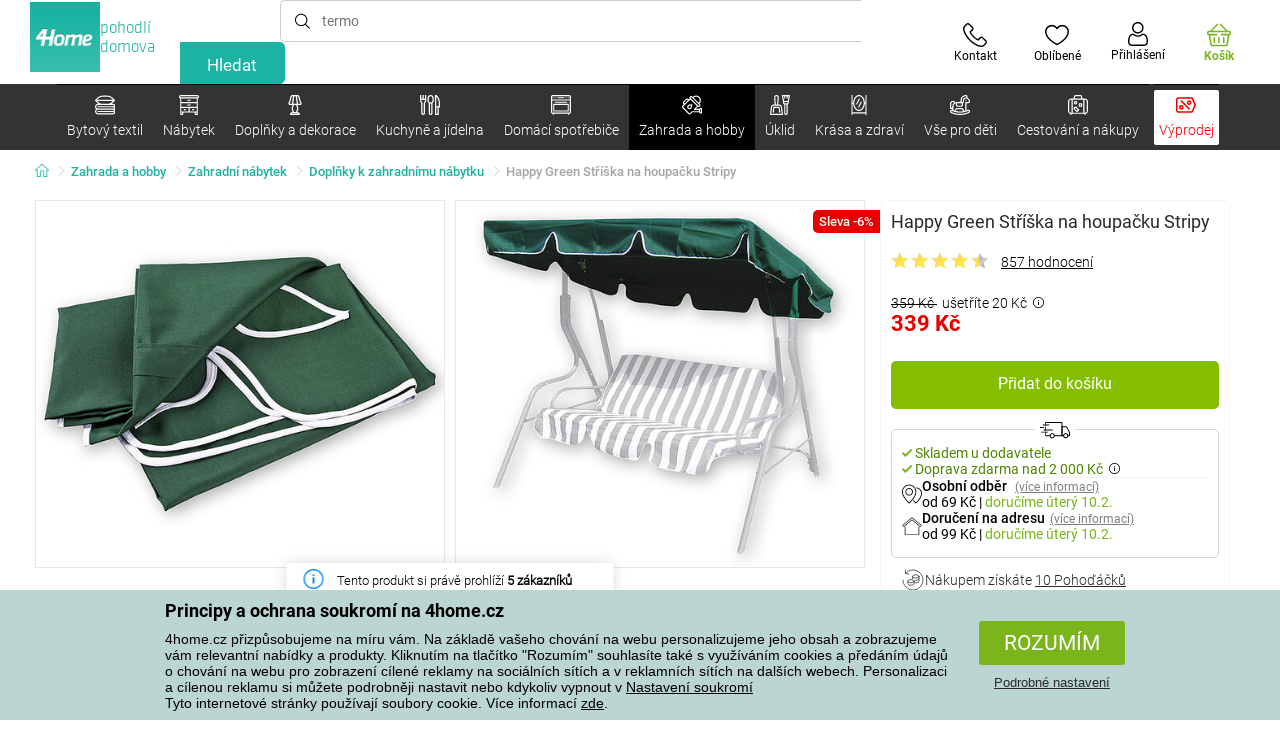

--- FILE ---
content_type: text/html; charset=utf-8
request_url: https://www.4home.cz/component/?type=CategoryPanel&id=d77f7675-9a52-de96-7292-b87f637306d5
body_size: 1441
content:

<div class="cat-submenu-holder" style="display: none">
    <ul class="cat-submenu">
            <li>
                <section>
                    <a href="/ulozny-nabytek/">
                        <img data-src="https://cdn.4home.cz/efb98979-1e4a-42e2-b41e-e973dbbe8117/40x40/cat-1275-uloznynabytek.jpg"
                             class="late-load"
                             width="50" />
                    </a>
                    <span class="l2-info">
                        <a href="/ulozny-nabytek/" class="name">
                            &#218;ložn&#253; n&#225;bytek
                        </a>
                        <span class="l3categories">
<a href="/regaly/">Reg&#225;ly</a> <a href="/botniky/">Botn&#237;ky</a> <a href="/skrine-a-skrinky/">Skř&#237;ně a skř&#237;ňky</a><a class="show-more" href="/ulozny-nabytek/">Zobrazit další</a>                        </span>
                    </span>
                </section>
            </li>
            <li>
                <section>
                    <a href="/stojany/">
                        <img data-src="https://cdn.4home.cz/739229c1-46f6-4a69-81c0-460557504a46/40x40/cat1823.jpg"
                             class="late-load"
                             width="50" />
                    </a>
                    <span class="l2-info">
                        <a href="/stojany/" class="name">
                            Stojany na oblečen&#237;
                        </a>
                        <span class="l3categories">
<a href="/stojany/?brand=autronic">Autronic</a> <a href="/stojany/?brand=wenko">Wenko</a> <a href="/stojany/?brand=hanahhome">Hanah Home</a><a class="show-more" href="/stojany/">Zobrazit další</a>                        </span>
                    </span>
                </section>
            </li>
            <li>
                <section>
                    <a href="/stoly-a-stolky/">
                        <img data-src="https://cdn.4home.cz/833bb9bd-ebb5-4dfc-8b21-d99b1b3d107b/40x40/ostatninabytek.jpg"
                             class="late-load"
                             width="50" />
                    </a>
                    <span class="l2-info">
                        <a href="/stoly-a-stolky/" class="name">
                            Stoly a stolky
                        </a>
                        <span class="l3categories">
<a href="/odkladaci-a-dekorativni-stolky/">Odkl&#225;dac&#237; a dekorativn&#237; stolky</a> <a href="/konferencni-stolky/">Konferenčn&#237; stolky</a> <a href="/jidelni-stoly/">J&#237;deln&#237; stoly</a><a class="show-more" href="/stoly-a-stolky/">Zobrazit další</a>                        </span>
                    </span>
                </section>
            </li>
            <li>
                <section>
                    <a href="/vesaky-a-hacky/">
                        <img data-src="https://cdn.4home.cz/f15a1974-c300-49cd-8b00-b05bbbcd4513/40x40/cat1821.jpg"
                             class="late-load"
                             width="50" />
                    </a>
                    <span class="l2-info">
                        <a href="/vesaky-a-hacky/" class="name">
                            Věš&#225;ky a h&#225;čky
                        </a>
                        <span class="l3categories">
<a href="/vesaky-a-hacky/?brand=hanahhome">Hanah Home</a> <a href="/vesaky-a-hacky/?brand=autronic">Autronic</a> <a href="/vesaky-a-hacky/?brand=aldotrade">Aldotrade</a><a class="show-more" href="/vesaky-a-hacky/">Zobrazit další</a>                        </span>
                    </span>
                </section>
            </li>
            <li>
                <section>
                    <a href="/police-a-policky/">
                        <img data-src="https://cdn.4home.cz/2edda5a2-d5fd-4847-b5af-626e846f4ae2/40x40/cat1825.jpg"
                             class="late-load"
                             width="50" />
                    </a>
                    <span class="l2-info">
                        <a href="/police-a-policky/" class="name">
                            Police a poličky
                        </a>
                        <span class="l3categories">
<a href="/police-a-policky/?brand=autronic">Autronic</a> <a href="/police-a-policky/?brand=hanahhome">Hanah Home</a> <a href="/police-a-policky/?brand=wenko">Wenko</a><a class="show-more" href="/police-a-policky/">Zobrazit další</a>                        </span>
                    </span>
                </section>
            </li>
            <li>
                <section>
                    <a href="/sedaci-nabytek/">
                        <img data-src="https://cdn.4home.cz/2322ff11-1149-4cf7-b34a-039ee326f5a4/40x40/cat-1269-sedacinabytek.jpg"
                             class="late-load"
                             width="50" />
                    </a>
                    <span class="l2-info">
                        <a href="/sedaci-nabytek/" class="name">
                            Sedac&#237; n&#225;bytek
                        </a>
                        <span class="l3categories">
<a href="/taburety-a-stolicky/">Taburety a stoličky</a> <a href="/kancelarske-zidle-a-kresla/">Kancel&#225;řsk&#233; židle a křesla</a> <a href="/zidle/">Židle</a><a class="show-more" href="/sedaci-nabytek/">Zobrazit další</a>                        </span>
                    </span>
                </section>
            </li>
            <li>
                <section>
                    <a href="/koupelnovy-nabytek/">
                        <img data-src="https://cdn.4home.cz/11d62271-bf21-4181-892b-a21d87704d42/40x40/cat-1281-koupelnovynabytek.jpg"
                             class="late-load"
                             width="50" />
                    </a>
                    <span class="l2-info">
                        <a href="/koupelnovy-nabytek/" class="name">
                            Koupelnov&#253; n&#225;bytek
                        </a>
                        <span class="l3categories">
<a href="/koupelnovy-nabytek/?brand=wenko">Wenko</a> <a href="/koupelnovy-nabytek/?brand=sapho">Sapho</a> <a href="/koupelnovy-nabytek/?brand=hanahhome">Hanah Home</a><a class="show-more" href="/koupelnovy-nabytek/">Zobrazit další</a>                        </span>
                    </span>
                </section>
            </li>
            <li>
                <section>
                    <a href="/kuchynsky-nabytek/">
                        <img data-src="https://cdn.4home.cz/27371950-3d7d-4a34-84a3-33ddeac76452/40x40/cat-1282-kuchynskynabytek.jpg"
                             class="late-load"
                             width="50" />
                    </a>
                    <span class="l2-info">
                        <a href="/kuchynsky-nabytek/" class="name">
                            Kuchyňsk&#253; n&#225;bytek
                        </a>
                        <span class="l3categories">
<a href="/kuchynsky-nabytek/?brand=hanahhome">Hanah Home</a> <a href="/kuchynsky-nabytek/?brand=kesper">Kesper</a> <a href="/kuchynsky-nabytek/?brand=autronic">Autronic</a><a class="show-more" href="/kuchynsky-nabytek/">Zobrazit další</a>                        </span>
                    </span>
                </section>
            </li>
            <li>
                <section>
                    <a href="/zrcadla/">
                        <img data-src="https://cdn.4home.cz/ea86c670-5d89-4cc9-a348-56fe168d3fc8/40x40/cat-1280-zrcadla.jpg"
                             class="late-load"
                             width="50" />
                    </a>
                    <span class="l2-info">
                        <a href="/zrcadla/" class="name">
                            Zrcadla
                        </a>
                        <span class="l3categories">
<a href="/zrcadla/?brand=hanahhome">Hanah Home</a> <a href="/zrcadla/?brand=autronic">Autronic</a><a class="show-more" href="/zrcadla/">Zobrazit další</a>                        </span>
                    </span>
                </section>
            </li>
            <li>
                <section>
                    <a href="/detsky-nabytek-xx/">
                        <img data-src="https://cdn.4home.cz/99197122-0ba7-46a0-80de-350863c2c9d5/40x40/detnabodk.jpg"
                             class="late-load"
                             width="50" />
                    </a>
                    <span class="l2-info">
                        <a href="/detsky-nabytek-xx/" class="name">
                            Dětsk&#253; n&#225;bytek
                        </a>
                        <span class="l3categories">
<a href="/detske-skrinky-a-komody-x/">Dětsk&#233; skř&#237;ňky a komody</a> <a href="/detske-stoly-a-stolky-x/">Dětsk&#233; stoly a stolky</a> <a href="/detske-ulozne-boxy-x/">Dětsk&#233; &#250;ložn&#233; boxy</a><a class="show-more" href="/detsky-nabytek-xx/">Zobrazit další</a>                        </span>
                    </span>
                </section>
            </li>
            <li>
                <section>
                    <a href="/svitidla-a-lampy-x/">
                        <img data-src="https://cdn.4home.cz/a05e0b62-3ca2-49b6-be22-62df1967fafe/40x40/cat-283x-sv&#237;tidlaalampyx.jpg"
                             class="late-load"
                             width="50" />
                    </a>
                    <span class="l2-info">
                        <a href="/svitidla-a-lampy-x/" class="name">
                            Sv&#237;tidla a lampy
                        </a>
                        <span class="l3categories">
<a href="/detska-svitidla-x/">Dětsk&#225; sv&#237;tidla</a> <a href="/chytre-osvetleni-x/">Chytr&#233; osvětlen&#237;</a> <a href="/koupelnova-svitidla-x/">Koupelnov&#225; sv&#237;tidla</a><a class="show-more" href="/svitidla-a-lampy-x/">Zobrazit další</a>                        </span>
                    </span>
                </section>
            </li>
            <li>
                <section>
                    <a href="/zahradni-nabytek-x/">
                        <img data-src="https://cdn.4home.cz/3044e187-e47f-45f6-ad51-8b86ea418d58/40x40/cat-637x-zahradn&#237;n&#225;bytekx.jpg"
                             class="late-load"
                             width="50" />
                    </a>
                    <span class="l2-info">
                        <a href="/zahradni-nabytek-x/" class="name">
                            Zahradn&#237; n&#225;bytek
                        </a>
                        <span class="l3categories">
<a href="/altany-x/">Alt&#225;ny</a> <a href="/doplnky-k-zahradnimu-nabytku-x/">Doplňky k zahradn&#237;mu n&#225;bytku</a> <a href="/dreveny-zahradni-nabytek-x/">Dřevěn&#253; zahradn&#237; n&#225;bytek</a><a class="show-more" href="/zahradni-nabytek-x/">Zobrazit další</a>                        </span>
                    </span>
                </section>
            </li>
            </ul>
</div>



--- FILE ---
content_type: text/html; charset=utf-8
request_url: https://www.4home.cz/component/?type=CategoryPanel&id=f40f1722-7e8b-1ae4-a3d1-72e43342099d
body_size: 2576
content:

<div class="cat-submenu-holder" style="display: none">
    <ul class="cat-submenu">
            <li>
                <section>
                    <a href="/hrnky-salky-a-konvice/">
                        <img data-src="https://cdn.4home.cz/c437f548-120a-4ce9-9020-b45b9344461c/40x40/hrnkysalky.jpg"
                             class="late-load"
                             width="50" />
                    </a>
                    <span class="l2-info">
                        <a href="/hrnky-salky-a-konvice/" class="name">
                            Hrnky, š&#225;lky a konvice
                        </a>
                        <span class="l3categories">
<a href="/hrnky-a-salky/">Hrnky a š&#225;lky</a> <a href="/cajove-sady-a-konvice/">Čajov&#233; sady a konvice</a>                        </span>
                    </span>
                </section>
            </li>
            <li>
                <section>
                    <a href="/skladovani-potravin/">
                        <img data-src="https://cdn.4home.cz/b2988a7e-ae9d-484f-b9c6-5568c581197f/40x40/skladovanipotravin.jpg"
                             class="late-load"
                             width="50" />
                    </a>
                    <span class="l2-info">
                        <a href="/skladovani-potravin/" class="name">
                            Skladov&#225;n&#237; potravin
                        </a>
                        <span class="l3categories">
<a href="/boxy_a_dozy/">Boxy a d&#243;zy</a> <a href="/jidlonosice/">J&#237;dlonosiče</a> <a href="/termomisy/">Termom&#237;sy</a><a class="show-more" href="/skladovani-potravin/">Zobrazit další</a>                        </span>
                    </span>
                </section>
            </li>
            <li>
                <section>
                    <a href="/sklenice_a_dzbany/">
                        <img data-src="https://cdn.4home.cz/27df7a37-2a16-4963-ac28-de15c1571d75/40x40/sklenice.jpg"
                             class="late-load"
                             width="50" />
                    </a>
                    <span class="l2-info">
                        <a href="/sklenice_a_dzbany/" class="name">
                            Sklenice a džb&#225;ny
                        </a>
                        <span class="l3categories">
<a href="/klasicke-sklenice/">Klasick&#233; sklenice</a> <a href="/dzbany-a-karafy/">Džb&#225;ny a karafy</a> <a href="/pivni-sklenice/">Sklenice na pivo a půllitry</a><a class="show-more" href="/sklenice_a_dzbany/">Zobrazit další</a>                        </span>
                    </span>
                </section>
            </li>
            <li>
                <section>
                    <a href="/pomucky-do-kuchyne/">
                        <img data-src="https://cdn.4home.cz/19207390-73bd-401c-b6ad-083005a473c5/40x40/pomuckydokuchyne.jpg"
                             class="late-load"
                             width="50" />
                    </a>
                    <span class="l2-info">
                        <a href="/pomucky-do-kuchyne/" class="name">
                            Pomůcky do kuchyně
                        </a>
                        <span class="l3categories">
<a href="/odkapavace-a-organizery/">Odkap&#225;vače a organiz&#233;ry</a> <a href="/ostatni-pomucky-do-kuchyne/">Ostatn&#237; pomůcky do kuchyně</a> <a href="/korenky/">Kořenky</a><a class="show-more" href="/pomucky-do-kuchyne/">Zobrazit další</a>                        </span>
                    </span>
                </section>
            </li>
            <li>
                <section>
                    <a href="/talire-a-jidelni-sady/">
                        <img data-src="https://cdn.4home.cz/8b626e23-5c53-4e08-8b01-9fad4f3191d1/40x40/talireajidelnisady.jpg"
                             class="late-load"
                             width="50" />
                    </a>
                    <span class="l2-info">
                        <a href="/talire-a-jidelni-sady/" class="name">
                            Tal&#237;ře a j&#237;deln&#237; sady
                        </a>
                        <span class="l3categories">
<a href="/talire/">Tal&#237;ře</a> <a href="/jidelni-sady/">J&#237;deln&#237; sady</a> <a href="/jidelna-detske-jidelni-sady/">Dětsk&#233; j&#237;deln&#237; sady</a>                        </span>
                    </span>
                </section>
            </li>
            <li>
                <section>
                    <a href="/peceni/">
                        <img data-src="https://cdn.4home.cz/9a70389d-d465-408c-be57-4cb0699c092c/40x40/peceni.jpg"
                             class="late-load"
                             width="50" />
                    </a>
                    <span class="l2-info">
                        <a href="/peceni/" class="name">
                            Pečen&#237;
                        </a>
                        <span class="l3categories">
<a href="/formy-na-peceni-a-plechy/">Formy na pečen&#237; a plechy</a> <a href="/vykrajovatka-tvoritka-a-zdobicky/">Vykrajov&#225;tka, tvoř&#237;tka a zdobičky</a> <a href="/kuchynske-misy/">Kuchyňsk&#233; m&#237;sy</a><a class="show-more" href="/peceni/">Zobrazit další</a>                        </span>
                    </span>
                </section>
            </li>
            <li>
                <section>
                    <a href="/hrnce/">
                        <img data-src="https://cdn.4home.cz/cec85d11-c805-4380-9ec6-d07393daa50a/40x40/hrnceapekace.jpg"
                             class="late-load"
                             width="50" />
                    </a>
                    <span class="l2-info">
                        <a href="/hrnce/" class="name">
                            Hrnce
                        </a>
                        <span class="l3categories">
<a href="/nerezove_hrnce/">Nerezov&#233; hrnce</a> <a href="/hrnce-s-neprilnavym-povrchem/">Hrnce s nepřilnav&#253;m povrchem</a> <a href="/tlakove-hrnce/">Tlakov&#233; hrnce</a><a class="show-more" href="/hrnce/">Zobrazit další</a>                        </span>
                    </span>
                </section>
            </li>
            <li>
                <section>
                    <a href="/misy-a-misky/">
                        <img data-src="https://cdn.4home.cz/748c13ad-a40e-4d1f-ac65-e446e7bcb1f6/40x40/misyamisky.jpg"
                             class="late-load"
                             width="50" />
                    </a>
                    <span class="l2-info">
                        <a href="/misy-a-misky/" class="name">
                            M&#237;sy a misky
                        </a>
                        <span class="l3categories">
<a href="/misy-a-misky/?brand=hermia">Hermia</a> <a href="/misy-a-misky/?brand=maser">M&#228;ser</a> <a href="/misy-a-misky/?brand=orion">Orion</a><a class="show-more" href="/misy-a-misky/">Zobrazit další</a>                        </span>
                    </span>
                </section>
            </li>
            <li>
                <section>
                    <a href="/servirovani/">
                        <img data-src="https://cdn.4home.cz/d7cb1819-f482-4e19-a0ec-309f42e0a65f/40x40/servirovani.jpg"
                             class="late-load"
                             width="50" />
                    </a>
                    <span class="l2-info">
                        <a href="/servirovani/" class="name">
                            Serv&#237;rov&#225;n&#237;
                        </a>
                        <span class="l3categories">
<a href="/tacy-a-podnosy/">T&#225;cy a podnosy</a> <a href="/cukrenky/">Cukřenky</a> <a href="/dozy-na-maslo/">D&#243;zy na m&#225;slo</a><a class="show-more" href="/servirovani/">Zobrazit další</a>                        </span>
                    </span>
                </section>
            </li>
            <li>
                <section>
                    <a href="/caje-a-kava/">
                        <img data-src="https://cdn.4home.cz/02c4b709-5164-48e2-b6ad-523b37242d17/40x40/cajeakava.jpg"
                             class="late-load"
                             width="50" />
                    </a>
                    <span class="l2-info">
                        <a href="/caje-a-kava/" class="name">
                            Čaje a k&#225;va
                        </a>
                        <span class="l3categories">
<a href="/french-pressy-moka-konvice-a-dzezvy/">French pressy, moka konvičky a džezvy</a> <a href="/cajniky-a-cajove-konvice/">Čajn&#237;ky a čajov&#233; konvice</a> <a href="/prislusenstvi-pro-pripravu-caje-a-kavy/">Př&#237;slušenstv&#237; pro př&#237;pravu čaje a k&#225;vy</a><a class="show-more" href="/caje-a-kava/">Zobrazit další</a>                        </span>
                    </span>
                </section>
            </li>
            <li>
                <section>
                    <a href="/pribory/">
                        <img data-src="https://cdn.4home.cz/33319fc3-f682-4010-8aea-cf2eea14de98/40x40/pribory.jpg"
                             class="late-load"
                             width="50" />
                    </a>
                    <span class="l2-info">
                        <a href="/pribory/" class="name">
                            Př&#237;bory
                        </a>
                        <span class="l3categories">
<a href="/sady-priboru/">Sady př&#237;borů</a> <a href="/lzicky/">Lžičky</a> <a href="/pribory-detske-pribory/">Dětsk&#233; př&#237;bory</a>                        </span>
                    </span>
                </section>
            </li>
            <li>
                <section>
                    <a href="/detske-nadobi/">
                        <img data-src="https://cdn.4home.cz/c398bec4-dc13-4cee-a39b-1463b1146ed9/40x40/detskenadobi.jpg"
                             class="late-load"
                             width="50" />
                    </a>
                    <span class="l2-info">
                        <a href="/detske-nadobi/" class="name">
                            Dětsk&#233; n&#225;dob&#237;
                        </a>
                        <span class="l3categories">
<a href="/detske-jidelni-sady/">Dětsk&#233; j&#237;deln&#237; sady</a> <a href="/detske-pribory/">Dětsk&#233; př&#237;bory</a> <a href="/svacinove-boxy-a-lahve-na-piti/">Svačinov&#233; boxy a lahve na pit&#237;</a><a class="show-more" href="/detske-nadobi/">Zobrazit další</a>                        </span>
                    </span>
                </section>
            </li>
            <li>
                <section>
                    <a href="/termosky_a_lahve_na_piti/">
                        <img data-src="https://cdn.4home.cz/e957d59f-c764-43a8-8ad5-aca62843fcac/40x40/termosky a lahve na pit&#237;.jpg"
                             class="late-load"
                             width="50" />
                    </a>
                    <span class="l2-info">
                        <a href="/termosky_a_lahve_na_piti/" class="name">
                            Termosky a lahve na pit&#237;
                        </a>
                        <span class="l3categories">
<a href="/termosky_a_lahve_na_piti/?brand=lamart">Lamart</a> <a href="/termosky_a_lahve_na_piti/?brand=simax">Simax</a> <a href="/termosky_a_lahve_na_piti/?brand=orion">Orion</a><a class="show-more" href="/termosky_a_lahve_na_piti/">Zobrazit další</a>                        </span>
                    </span>
                </section>
            </li>
            <li>
                <section>
                    <a href="/krajeci-desky-a-prkenka/">
                        <img data-src="https://cdn.4home.cz/042bf44f-8765-41b1-99cf-e9a235724fc2/40x40/prkenka.jpg"
                             class="late-load"
                             width="50" />
                    </a>
                    <span class="l2-info">
                        <a href="/krajeci-desky-a-prkenka/" class="name">
                            Kr&#225;jec&#237; desky a prk&#233;nka 
                        </a>
                        <span class="l3categories">
<a href="/krajeci-desky-a-prkenka/?brand=florina">Florina</a> <a href="/krajeci-desky-a-prkenka/?brand=lamart">Lamart</a> <a href="/krajeci-desky-a-prkenka/?brand=kesper">Kesper</a><a class="show-more" href="/krajeci-desky-a-prkenka/">Zobrazit další</a>                        </span>
                    </span>
                </section>
            </li>
            <li>
                <section>
                    <a href="/panve/">
                        <img data-src="https://cdn.4home.cz/20ed35b9-c6ed-4f47-bce1-cc8bebdadd7a/40x40/panve.jpg"
                             class="late-load"
                             width="50" />
                    </a>
                    <span class="l2-info">
                        <a href="/panve/" class="name">
                            P&#225;nve
                        </a>
                        <span class="l3categories">
<a href="/panve-s-neprilnavym-povrchem/">P&#225;nve s nepřilnav&#253;m povrchem</a> <a href="/panve-na-palacinky-a-livanecniky/">P&#225;nve na palačinky a l&#237;vanečn&#237;ky</a> <a href="/wok-panve/">WOK</a><a class="show-more" href="/panve/">Zobrazit další</a>                        </span>
                    </span>
                </section>
            </li>
            <li>
                <section>
                    <a href="/mlynky-slanky-a-peprenky/">
                        <img data-src="https://cdn.4home.cz/124b369f-af37-4bb2-924d-7629da0cbdb4/40x40/mlynkyslankyapeprenky.jpg"
                             class="late-load"
                             width="50" />
                    </a>
                    <span class="l2-info">
                        <a href="/mlynky-slanky-a-peprenky/" class="name">
                            Ml&#253;nky, sl&#225;nky a pepřenky
                        </a>
                        <span class="l3categories">
<a href="/mlynky-mechanicke/">Ml&#253;nky mechanick&#233;</a> <a href="/slanky-a-peprenky-1383828041/">Sl&#225;nky a pepřenky</a> <a href="/mlynky-elektricke/">Ml&#253;nky elektrick&#233;</a>                        </span>
                    </span>
                </section>
            </li>
            <li>
                <section>
                    <a href="/kuchynske-noze/">
                        <img data-src="https://cdn.4home.cz/fc3282f7-1425-40d4-aa2e-ed216e268dae/40x40/kuchynskenoze.jpg"
                             class="late-load"
                             width="50" />
                    </a>
                    <span class="l2-info">
                        <a href="/kuchynske-noze/" class="name">
                            Kuchyňsk&#233; nože
                        </a>
                        <span class="l3categories">
<a href="/ocelove-nerezove-noze/">Ocelov&#233; nerezov&#233; nože</a> <a href="/prislusenstvi-ke-kuchynskym-nozum/">Př&#237;slušenstv&#237; ke kuchyňsk&#253;m nožům</a> <a href="/ostatni-noze/">Ostatn&#237; nože</a><a class="show-more" href="/kuchynske-noze/">Zobrazit další</a>                        </span>
                    </span>
                </section>
            </li>
            <li>
                <section>
                    <a href="/pekace_a_zapekaci_misy/">
                        <img data-src="https://cdn.4home.cz/f9f7108d-fc42-48a6-8ed3-33e0bb56e63b/40x40/pekaceazapekacimisy.jpg"
                             class="late-load"
                             width="50" />
                    </a>
                    <span class="l2-info">
                        <a href="/pekace_a_zapekaci_misy/" class="name">
                            Pek&#225;če a zap&#233;kac&#237; m&#237;sy
                        </a>
                        <span class="l3categories">
<a href="/pekace/">Pek&#225;če</a> <a href="/zapekaci-misy/">Zap&#233;kac&#237; m&#237;sy</a>                        </span>
                    </span>
                </section>
            </li>
            <li>
                <section>
                    <a href="/vakuovacky/">
                        <img data-src="https://cdn.4home.cz/e976d71f-a797-457c-a4d7-72a788d0d424/40x40/vakuovacky.jpg"
                             class="late-load"
                             width="50" />
                    </a>
                    <span class="l2-info">
                        <a href="/vakuovacky/" class="name">
                            Vakuovačky
                        </a>
                        <span class="l3categories">
<a href="/vakuovacky/?brand=domo">Domo</a> <a href="/vakuovacky/?brand=maxxo">Maxxo</a> <a href="/vakuovacky/?brand=sencor">Sencor</a><a class="show-more" href="/vakuovacky/">Zobrazit další</a>                        </span>
                    </span>
                </section>
            </li>
            <li>
                <section>
                    <a href="/zavarovani/">
                        <img data-src="https://cdn.4home.cz/6c357aa5-f157-4717-9541-f75fc207c934/40x40/zavarovani.jpg"
                             class="late-load"
                             width="50" />
                    </a>
                    <span class="l2-info">
                        <a href="/zavarovani/" class="name">
                            Zavařov&#225;n&#237;
                        </a>
                        <span class="l3categories">
<a href="/zavarovani/?brand=orion">Orion</a> <a href="/zavarovani/?brand=tescoma">Tescoma</a> <a href="/zavarovani/?brand=weck">Weck</a><a class="show-more" href="/zavarovani/">Zobrazit další</a>                        </span>
                    </span>
                </section>
            </li>
                    <li class="moreCategories">
                <a href="/kuchyne-a-jidelna/">
                    Zobrazit všechny kategorie
                </a>
            </li>
    </ul>
</div>



--- FILE ---
content_type: text/html; charset=utf-8
request_url: https://www.4home.cz/component/?type=CategoryPanel&id=8156f31c-233e-b441-c245-efdea1fc71d8
body_size: 2368
content:

<div class="cat-submenu-holder" style="display: none">
    <ul class="cat-submenu">
            <li>
                <section>
                    <a href="/kvetinace-a-truhliky/">
                        <img data-src="https://cdn.4home.cz/2e8a2a5d-2160-42fc-a51d-1a5b13b1ef57/40x40/kvetinaceatruhliky.jpg"
                             class="late-load"
                             width="50" />
                    </a>
                    <span class="l2-info">
                        <a href="/kvetinace-a-truhliky/" class="name">
                            Květin&#225;če a truhl&#237;ky
                        </a>
                        <span class="l3categories">
<a href="/zahradni-kvetinace/">Zahradn&#237; květin&#225;če</a> <a href="/obaly-na-kvetinace/">Obaly na květin&#225;če</a> <a href="/truhliky/">Truhl&#237;ky</a><a class="show-more" href="/kvetinace-a-truhliky/">Zobrazit další</a>                        </span>
                    </span>
                </section>
            </li>
            <li>
                <section>
                    <a href="/zahradni-nabytek/">
                        <img data-src="https://cdn.4home.cz/3044e187-e47f-45f6-ad51-8b86ea418d58/40x40/zahradninabytek.jpg"
                             class="late-load"
                             width="50" />
                    </a>
                    <span class="l2-info">
                        <a href="/zahradni-nabytek/" class="name">
                            Zahradn&#237; n&#225;bytek
                        </a>
                        <span class="l3categories">
<a href="/zahradni-zidle-a-lehatka/">Zahradn&#237; židle a leh&#225;tka</a> <a href="/zahradni-sety/">Zahradn&#237; sety</a> <a href="/zahradni-ulozne-boxy/">Zahradn&#237; &#250;ložn&#233; boxy</a><a class="show-more" href="/zahradni-nabytek/">Zobrazit další</a>                        </span>
                    </span>
                </section>
            </li>
            <li>
                <section>
                    <a href="/zebriky-a-schudky/">
                        <img data-src="https://cdn.4home.cz/6e63119f-7b22-417a-8a9a-7303c68c0ac8/40x40/zebriky.jpg"
                             class="late-load"
                             width="50" />
                    </a>
                    <span class="l2-info">
                        <a href="/zebriky-a-schudky/" class="name">
                            Žebř&#237;ky a schůdky
                        </a>
                        <span class="l3categories">
<a href="/zebriky-a-schudky/?brand=fieldmann">Fieldmann</a> <a href="/zebriky-a-schudky/?brand=rolser">Rolser</a> <a href="/zebriky-a-schudky/?brand=lamart">Lamart</a><a class="show-more" href="/zebriky-a-schudky/">Zobrazit další</a>                        </span>
                    </span>
                </section>
            </li>
            <li>
                <section>
                    <a href="/chovatelske-potreby/">
                        <img data-src="https://cdn.4home.cz/d93ce8e5-49b4-4c8a-a852-d46c8e59c894/40x40/chovatelskepotreby.jpg"
                             class="late-load"
                             width="50" />
                    </a>
                    <span class="l2-info">
                        <a href="/chovatelske-potreby/" class="name">
                            Chovatelsk&#233; potřeby
                        </a>
                        <span class="l3categories">
<a href="/pro-psy/">Pro psy</a> <a href="/doplnky-pro-peci-o-zvirata/">Doplňky pro p&#233;či o zv&#237;řata</a> <a href="/pro-kocky/">Pro kočky</a>                        </span>
                    </span>
                </section>
            </li>
            <li>
                <section>
                    <a href="/venkovni-osvetleni/">
                        <img data-src="https://cdn.4home.cz/ca0ef1da-a19d-4b59-a449-c2106736dade/40x40/venkovniosvetleni.jpg"
                             class="late-load"
                             width="50" />
                    </a>
                    <span class="l2-info">
                        <a href="/venkovni-osvetleni/" class="name">
                            Venkovn&#237; osvětlen&#237;
                        </a>
                        <span class="l3categories">
<a href="/solarni-venkovni-osvetleni/">Sol&#225;rn&#237; venkovn&#237; osvětlen&#237;</a> <a href="/elektricke-venkovni-osvetleni/">Elektrick&#233; venkovn&#237; osvětlen&#237;</a>                        </span>
                    </span>
                </section>
            </li>
            <li>
                <section>
                    <a href="/zahradni-dekorace/">
                        <img data-src="https://cdn.4home.cz/65a3fd8b-cbab-4797-8783-c73e7144c53b/40x40/zahradnidekorace.jpg"
                             class="late-load"
                             width="50" />
                    </a>
                    <span class="l2-info">
                        <a href="/zahradni-dekorace/" class="name">
                            Zahradn&#237; dekorace
                        </a>
                        <span class="l3categories">
<a href="/zahradni-sosky/">Zahradn&#237; sošky</a> <a href="/ptaci-budky-a-krmitka/">Ptač&#237; budky a krm&#237;tka</a> <a href="/solarni-dekorace/">Sol&#225;rn&#237; dekorace</a><a class="show-more" href="/zahradni-dekorace/">Zobrazit další</a>                        </span>
                    </span>
                </section>
            </li>
            <li>
                <section>
                    <a href="/dilna/">
                        <img data-src="https://cdn.4home.cz/d88bdb2c-29aa-4df9-96a8-298cf254b420/40x40/dilna.jpg"
                             class="late-load"
                             width="50" />
                    </a>
                    <span class="l2-info">
                        <a href="/dilna/" class="name">
                            D&#237;lna a n&#225;řad&#237;
                        </a>
                        <span class="l3categories">
<a href="/elektricke-naradi/">Elektrick&#233; n&#225;řad&#237;</a> <a href="/rucni-naradi/">Ručn&#237; n&#225;řad&#237;</a> <a href="/prodluzovaci-kabely-a-baterie/">Prodlužovac&#237; kabely a baterie</a>                        </span>
                    </span>
                </section>
            </li>
            <li>
                <section>
                    <a href="/parniky-a-foliovniky/">
                        <img data-src="https://cdn.4home.cz/6345b05f-130a-4a23-b8f4-2f0dc2528dac/40x40/parnikyafoliovniky.jpg"
                             class="late-load"
                             width="50" />
                    </a>
                    <span class="l2-info">
                        <a href="/parniky-a-foliovniky/" class="name">
                            Pařn&#237;ky a f&#243;liovn&#237;ky
                        </a>
                        <span class="l3categories">
<a href="/parniky-a-foliovniky/?brand=happygreen">Happy Green</a> <a href="/parniky-a-foliovniky/?brand=g21">G21</a><a class="show-more" href="/parniky-a-foliovniky/">Zobrazit další</a>                        </span>
                    </span>
                </section>
            </li>
            <li>
                <section>
                    <a href="/auto-moto/">
                        <img data-src="https://cdn.4home.cz/40702910-5733-4c39-a90b-ff1f2a55965e/40x40/automoto.jpg"
                             class="late-load"
                             width="50" />
                    </a>
                    <span class="l2-info">
                        <a href="/auto-moto/" class="name">
                            Auto-moto
                        </a>
                        <span class="l3categories">
<a href="/ostatni-auto-moto-doplnky/">Ostatn&#237; auto-moto doplňky</a> <a href="/autochladnicky/">Autochladničky</a> <a href="/osvezovace-vzduchu-do-auta/">Osvěžovače vzduchu do auta</a>                        </span>
                    </span>
                </section>
            </li>
            <li>
                <section>
                    <a href="/grily-a-grilovani/">
                        <img data-src="https://cdn.4home.cz/f87c4107-a44b-4bbb-8179-f5e9655ada46/40x40/grilyagrilovani.jpg"
                             class="late-load"
                             width="50" />
                    </a>
                    <span class="l2-info">
                        <a href="/grily-a-grilovani/" class="name">
                            Grily a grilov&#225;n&#237;
                        </a>
                        <span class="l3categories">
<a href="/prislusenstvi-ke-grilum/">Př&#237;slušenstv&#237; ke grilům</a> <a href="/grily-na-drevene-uhli/">Grily na dřevěn&#233; uhl&#237;</a> <a href="/prenosna-ohniste/">Přenosn&#225; ohniště</a><a class="show-more" href="/grily-a-grilovani/">Zobrazit další</a>                        </span>
                    </span>
                </section>
            </li>
            <li>
                <section>
                    <a href="/lapace-a-odpuzovace-skudcu/">
                        <img data-src="https://cdn.4home.cz/75e0b8d7-0f3c-4b8f-a1f5-7d82e5dbf7d9/40x40/lapaceaodpuzovaceskudcu.jpg"
                             class="late-load"
                             width="50" />
                    </a>
                    <span class="l2-info">
                        <a href="/lapace-a-odpuzovace-skudcu/" class="name">
                            Lapače a odpuzovače škůdců
                        </a>
                        <span class="l3categories">
<a href="/repelentni-svicky/">Repelentn&#237; sv&#237;čky</a> <a href="/odpuzovace-ptaku/">Odpuzovače pt&#225;ků</a> <a href="/lapace-a-odpuzovace-hmyzu/">Lapače a odpuzovače hmyzu</a><a class="show-more" href="/lapace-a-odpuzovace-skudcu/">Zobrazit další</a>                        </span>
                    </span>
                </section>
            </li>
            <li>
                <section>
                    <a href="/ochrana-majetku/">
                        <img data-src="https://cdn.4home.cz/b002320b-eb45-430f-b533-1b548a4c1bca/40x40/ochranamajetku.jpg"
                             class="late-load"
                             width="50" />
                    </a>
                    <span class="l2-info">
                        <a href="/ochrana-majetku/" class="name">
                            Ochrana majetku
                        </a>
                        <span class="l3categories">
<a href="/trezory/">Trezory a sejfy</a> <a href="/zvonky/">Zvonky</a> <a href="/zamky/">Z&#225;mky</a><a class="show-more" href="/ochrana-majetku/">Zobrazit další</a>                        </span>
                    </span>
                </section>
            </li>
            <li>
                <section>
                    <a href="/zahradni-naradi-a-potreby/">
                        <img data-src="https://cdn.4home.cz/aa8940d2-ca6e-4cbb-8b1e-16fbffa8d1b0/40x40/zahradninaradi.jpg"
                             class="late-load"
                             width="50" />
                    </a>
                    <span class="l2-info">
                        <a href="/zahradni-naradi-a-potreby/" class="name">
                            Zahradn&#237; n&#225;řad&#237; a potřeby
                        </a>
                        <span class="l3categories">
<a href="/ostatni-zahradnicke-potreby/">Zahradnick&#233; potřeby</a> <a href="/ostatni-zahradni-naradi/">Ostatn&#237; zahradn&#237; n&#225;řad&#237;</a> <a href="/zavlazovani/">Zavlažov&#225;n&#237;</a><a class="show-more" href="/zahradni-naradi-a-potreby/">Zobrazit další</a>                        </span>
                    </span>
                </section>
            </li>
            <li>
                <section>
                    <a href="/pomucky-do-domacnosti/">
                        <img data-src="https://cdn.4home.cz/1b6fac74-6786-4388-a078-e2d541e75fcb/40x40/pomuckydodomacnosti.jpg"
                             class="late-load"
                             width="50" />
                    </a>
                    <span class="l2-info">
                        <a href="/pomucky-do-domacnosti/" class="name">
                            Pomůcky do dom&#225;cnosti
                        </a>
                        <span class="l3categories">
<a href="/pomucky-do-domacnosti/?brand=keter">Keter</a> <a href="/pomucky-do-domacnosti/?brand=fieldmann">Fieldmann</a> <a href="/pomucky-do-domacnosti/?brand=petsafe">PetSafe</a><a class="show-more" href="/pomucky-do-domacnosti/">Zobrazit další</a>                        </span>
                    </span>
                </section>
            </li>
            <li>
                <section>
                    <a href="/zahradni-plutky-palisady-a-obruby/">
                        <img data-src="https://cdn.4home.cz/ce0510f2-e528-47ef-a0f4-302f4abcf6f6/40x40/plutky.jpg"
                             class="late-load"
                             width="50" />
                    </a>
                    <span class="l2-info">
                        <a href="/zahradni-plutky-palisady-a-obruby/" class="name">
                            Zahradn&#237; plůtky, palis&#225;dy a obruby
                        </a>
                        <span class="l3categories">
<a href="/zahradni-plutky-palisady-a-obruby/?brand=aldotrade">Aldotrade</a><a class="show-more" href="/zahradni-plutky-palisady-a-obruby/">Zobrazit další</a>                        </span>
                    </span>
                </section>
            </li>
            <li>
                <section>
                    <a href="/zahradni-technika/">
                        <img data-src="https://cdn.4home.cz/fc274c72-e6cb-4ed3-90d4-0d51ee764843/40x40/zahradnitechnika.jpg"
                             class="late-load"
                             width="50" />
                    </a>
                    <span class="l2-info">
                        <a href="/zahradni-technika/" class="name">
                            Zahradn&#237; technika
                        </a>
                        <span class="l3categories">
<a href="/cerpadla-a-vodarny/">Čerpadla a vod&#225;rny</a> <a href="/retezove-pily/">Řetězov&#233; pily</a> <a href="/sekacky-a-krovinorezy/">Sekačky a křovinořezy</a><a class="show-more" href="/zahradni-technika/">Zobrazit další</a>                        </span>
                    </span>
                </section>
            </li>
            <li>
                <section>
                    <a href="/postovni-schranky/">
                        <img data-src="https://cdn.4home.cz/86825f87-0e2f-474e-b70e-9a8a795a8d7b/40x40/postovnischranky.jpg"
                             class="late-load"
                             width="50" />
                    </a>
                    <span class="l2-info">
                        <a href="/postovni-schranky/" class="name">
                            Poštovn&#237; schr&#225;nky
                        </a>
                        <span class="l3categories">
                                    <a href="/postovni-schranky/">Originální i tradiční poštovní schránky.</a>
                        </span>
                    </span>
                </section>
            </li>
            <li>
                <section>
                    <a href="/zabava-na-zahrade/">
                        <img data-src="https://cdn.4home.cz/47efd7ce-c102-4c81-9c22-e207f64214f7/40x40/zabavanazahrade.jpg"
                             class="late-load"
                             width="50" />
                    </a>
                    <span class="l2-info">
                        <a href="/zabava-na-zahrade/" class="name">
                            Z&#225;bava na zahradě
                        </a>
                        <span class="l3categories">
<a href="/hracky-do-vody/">Nafukovac&#237; leh&#225;tka, hračky do vody</a> <a href="/bazeny/">Baz&#233;ny</a> <a href="/detske-domky-a-stany-x/">Dětsk&#233; domky a stany</a><a class="show-more" href="/zabava-na-zahrade/">Zobrazit další</a>                        </span>
                    </span>
                </section>
            </li>
            </ul>
</div>



--- FILE ---
content_type: text/html; charset=utf-8
request_url: https://www.4home.cz/component/?type=CategoryPanel&id=c5431c0a-3889-4f21-c709-d50ec413ca72
body_size: 1225
content:

<div class="cat-submenu-holder" style="display: none">
    <ul class="cat-submenu">
            <li>
                <section>
                    <a href="/hracky/">
                        <img data-src="https://cdn.4home.cz/565eef76-8dc7-4e0a-97d6-6b45a4a666dd/40x40/hracky.jpg"
                             class="late-load"
                             width="50" />
                    </a>
                    <span class="l2-info">
                        <a href="/hracky/" class="name">
                            Hračky
                        </a>
                        <span class="l3categories">
<a href="/kreativni-hracky-a-stavebnice/">Kreativn&#237; hračky a stavebnice</a> <a href="/plysove-hracky/">Plyšov&#233; hračky</a> <a href="/hracky-na-zahradu/">Hračky na zahradu</a><a class="show-more" href="/hracky/">Zobrazit další</a>                        </span>
                    </span>
                </section>
            </li>
            <li>
                <section>
                    <a href="/detsky-pokoj/">
                        <img data-src="https://cdn.4home.cz/08f5fa89-7117-4fdc-851f-1a9fcd543cf4/40x40/detpok.jpg"
                             class="late-load"
                             width="50" />
                    </a>
                    <span class="l2-info">
                        <a href="/detsky-pokoj/" class="name">
                            Dětsk&#253; pokoj
                        </a>
                        <span class="l3categories">
<a href="/detsky-nabytek/">Dětsk&#253; n&#225;bytek</a> <a href="/deti-detska-svitidla/">Dětsk&#225; sv&#237;tidla</a> <a href="/deti-detske-fototapety/">Dětsk&#233; fototapety</a><a class="show-more" href="/detsky-pokoj/">Zobrazit další</a>                        </span>
                    </span>
                </section>
            </li>
            <li>
                <section>
                    <a href="/pece-o-dite/">
                        <img data-src="https://cdn.4home.cz/d79bfb6b-73f9-4616-bf59-59f9200b9023/40x40/peceodite.jpg"
                             class="late-load"
                             width="50" />
                    </a>
                    <span class="l2-info">
                        <a href="/pece-o-dite/" class="name">
                            P&#233;če o d&#237;tě
                        </a>
                        <span class="l3categories">
<a href="/koupani-a-hygiena/">Koup&#225;n&#237; a hygiena</a> <a href="/bezpecnost-deti/">Bezpečnost dět&#237;</a> <a href="/detske-postylky-cestovni-postylky/">Dětsk&#233; post&#253;lky, cestovn&#237; post&#253;lky</a><a class="show-more" href="/pece-o-dite/">Zobrazit další</a>                        </span>
                    </span>
                </section>
            </li>
            <li>
                <section>
                    <a href="/puzzle/">
                        <img data-src="https://cdn.4home.cz/897ea232-2238-489d-9510-1963556e9872/40x40/puzzle.jpg"
                             class="late-load"
                             width="50" />
                    </a>
                    <span class="l2-info">
                        <a href="/puzzle/" class="name">
                            Puzzle
                        </a>
                        <span class="l3categories">
<a href="/puzzle-pro-deti/">Puzzle pro děti</a> <a href="/puzzle-pro-dospele/">Puzzle pro dospěl&#233;</a>                        </span>
                    </span>
                </section>
            </li>
            <li>
                <section>
                    <a href="/doplnky-pro-deti/">
                        <img data-src="https://cdn.4home.cz/16d39d58-772c-42ee-af01-5d66f51c49b7/40x40/doplnkydeti.jpg"
                             class="late-load"
                             width="50" />
                    </a>
                    <span class="l2-info">
                        <a href="/doplnky-pro-deti/" class="name">
                            Doplňky pro děti
                        </a>
                        <span class="l3categories">
<a href="/doplnky-pro-deti/?brand=teddies">Teddies</a> <a href="/doplnky-pro-deti/?brand=bestway">Bestway</a> <a href="/doplnky-pro-deti/?brand=playto">PlayTo</a><a class="show-more" href="/doplnky-pro-deti/">Zobrazit další</a>                        </span>
                    </span>
                </section>
            </li>
            <li>
                <section>
                    <a href="/detske-kostymy/">
                        <img data-src="https://cdn.4home.cz/8d55edde-7d04-452f-93bc-b6bb72b17c2c/40x40/detskekostymy.jpg"
                             class="late-load"
                             width="50" />
                    </a>
                    <span class="l2-info">
                        <a href="/detske-kostymy/" class="name">
                            Dětsk&#233; kost&#253;my
                        </a>
                        <span class="l3categories">
<a href="/detske-kostymy/?brand=rappa">Rappa</a> <a href="/detske-kostymy/?brand=ses">SES</a><a class="show-more" href="/detske-kostymy/">Zobrazit další</a>                        </span>
                    </span>
                </section>
            </li>
            <li>
                <section>
                    <a href="/spolecenske-hry/">
                        <img data-src="https://cdn.4home.cz/dab6c8ae-9f43-4f5e-b133-9dab78efcde7/40x40/spolecenskehry.jpg"
                             class="late-load"
                             width="50" />
                    </a>
                    <span class="l2-info">
                        <a href="/spolecenske-hry/" class="name">
                            Společensk&#233; hry
                        </a>
                        <span class="l3categories">
<a href="/deskove-hry/">Deskov&#233; hry</a> <a href="/didakticke-hry/">Didaktick&#233; hry</a> <a href="/party-hry/">P&#225;rty hry</a>                        </span>
                    </span>
                </section>
            </li>
            <li>
                <section>
                    <a href="/detsky-textil/">
                        <img data-src="https://cdn.4home.cz/1e9508ae-cebd-42c4-bf53-0dd9556ae2e4/40x40/dettex.jpg"
                             class="late-load"
                             width="50" />
                    </a>
                    <span class="l2-info">
                        <a href="/detsky-textil/" class="name">
                            Dětsk&#253; textil
                        </a>
                        <span class="l3categories">
<a href="/kojici-polstare-hnizdecka-a-zavinovacky/">Kojic&#237; polšt&#225;ře, hn&#237;zdečka a zavinovačky</a> <a href="/detske-ponozky/">Dětsk&#233; ponožky</a> <a href="/deti-detska-prosteradla/">Dětsk&#225; prostěradla</a><a class="show-more" href="/detsky-textil/">Zobrazit další</a>                        </span>
                    </span>
                </section>
            </li>
            <li>
                <section>
                    <a href="/deti-detske-nadobi/">
                        <img data-src="https://cdn.4home.cz/c398bec4-dc13-4cee-a39b-1463b1146ed9/40x40/detskenadobiodkaz.jpg"
                             class="late-load"
                             width="50" />
                    </a>
                    <span class="l2-info">
                        <a href="/deti-detske-nadobi/" class="name">
                            Dětsk&#233; n&#225;dob&#237;
                        </a>
                        <span class="l3categories">
<a href="/deti-detske-hrnky-a-sklenice/">Dětsk&#233; hrnky a sklenice</a> <a href="/deti-detske-jidelni-sady/">Dětsk&#233; j&#237;deln&#237; sady</a> <a href="/deti-detske-pribory/">Dětsk&#233; př&#237;bory</a><a class="show-more" href="/deti-detske-nadobi/">Zobrazit další</a>                        </span>
                    </span>
                </section>
            </li>
            </ul>
</div>



--- FILE ---
content_type: text/html; charset=utf-8
request_url: https://www.4home.cz/productreviews/AjaxQuestionsResults/?productId=833806d8-78d1-0fce-6a0c-6efcce04b157&skip=0&_=1770053964617
body_size: 5382
content:


    <div class="rating-detail" data-id="6402b129-07bb-4090-a526-ddcdbd7efc7d">
        <section class="header">
            <span class="icon">M</span>
            <span class="user">
                <span class="name">
                    Miloslav
                </span>
                <span class="date">
                    23. 06. 2025
                </span>
            </span>
        </section>
        <section class="rating-content">
            <p>
                Dobr&#253; den,m&#225;m u v&#225;s objednanou stř&#237;šku na zahradn&#237; houpačku ,mohu vědět kdy mohu oček&#225;vat z&#225;silku doručit na Dobř&#237;š? .můžete mi poslat znovu &#250;daje objedn&#225;vce.d&#237;ky.
            </p>
                    <div class="answer home">
                        <section class="header">
                            <span class="icon">4</span>
                            <span class="user">
                                <span class="name">
                                    4Home
                                </span>
                                <span class="date">
                                    23. 06. 2025
                                </span>
                            </span>
                        </section>
                        <p>
                            Dobr&#253; den, děkujeme za V&#225;š dotaz. Vaši objedn&#225;vku evidujeme pod č. 25061920282040. Na V&#225;mi uveden&#253; email V&#225;m zas&#237;l&#225;m potvrzen&#237; objedn&#225;vky. S př&#225;n&#237;m hezk&#233;ho dne, Andrea, www.4home.cz
                        </p>
                    </div>
        </section>
    </div>
    <div class="rating-detail" data-id="0d40711a-f40b-4dc4-81e2-cf6f0a2a3602">
        <section class="header">
            <span class="icon">Z</span>
            <span class="user">
                <span class="name">
                    Zdeněk Mittelbach 
                </span>
                <span class="date">
                    03. 04. 2025
                </span>
            </span>
        </section>
        <section class="rating-content">
            <p>
                Potřebuji stř&#237;šku o rozměrech 175x107.Mate tyto rozměry?.
            </p>
                    <div class="answer home">
                        <section class="header">
                            <span class="icon">4</span>
                            <span class="user">
                                <span class="name">
                                    4Home
                                </span>
                                <span class="date">
                                    03. 04. 2025
                                </span>
                            </span>
                        </section>
                        <p>
                            Dobr&#253; deň, ďakujeme za V&#225;š dotaz. Stř&#237;šku je potrebn&#233; vybrať podľa typu hojdačky. V ponuke m&#225;me stř&#237;šku pre hojdačku Stripy a hojdačku Panama. Pekn&#253; deň, T&#237;mea, www.4home.cz
                        </p>
                    </div>
        </section>
    </div>
    <div class="rating-detail" data-id="709b14b3-d7a0-4808-a217-cb69e4d1ded4">
        <section class="header">
            <span class="icon">D</span>
            <span class="user">
                <span class="name">
                    Dagmar Samkov&#225; 
                </span>
                <span class="date">
                    26. 09. 2024
                </span>
            </span>
        </section>
        <section class="rating-content">
            <p>
                Dobr&#253; den 
Včera jsem si objednala stř&#237;šku na houpačku,objedn&#225;vku odeslala,ale nepřišel mě e-mail,je vše v poř&#225;dku?
Děkuji Samkov&#225;
            </p>
                    <div class="answer home">
                        <section class="header">
                            <span class="icon">4</span>
                            <span class="user">
                                <span class="name">
                                    4Home
                                </span>
                                <span class="date">
                                    26. 09. 2024
                                </span>
                            </span>
                        </section>
                        <p>
                            Dobr&#253; den, V&#225;š požadavek jsem předala na z&#225;kaznick&#233; oddělen&#237;, odkud V&#225;s budou naši kolegov&#233; kontaktovat. S př&#225;n&#237;m hezk&#233;ho dne, Michaela, www.4home.cz
                        </p>
                    </div>
        </section>
    </div>
    <div class="rating-detail" data-id="7868bc87-c325-4496-9b2b-efd598b672d5">
        <section class="header">
            <span class="icon">L</span>
            <span class="user">
                <span class="name">
                    Ludmila
                </span>
                <span class="date">
                    18. 04. 2024
                </span>
            </span>
        </section>
        <section class="rating-content">
            <p>
                Dobr&#253; den,
Objednali jsme si u v&#225;s stř&#237;šku o rozměrech 163x110. A potřebovali bychom na ni objednat novou konstrukc&#237;.Vitr n&#225;m ji zničil.
Je to u v&#225;s možn&#233; objednat?
Děkuji 
            </p>
                    <div class="answer home">
                        <section class="header">
                            <span class="icon">4</span>
                            <span class="user">
                                <span class="name">
                                    4Home
                                </span>
                                <span class="date">
                                    19. 04. 2024
                                </span>
                            </span>
                        </section>
                        <p>
                            Dobr&#253; den, děkujeme za V&#225;š z&#225;jem a dotaz. Bohužel konstrukci nem&#225;me v nab&#237;dce. S př&#225;n&#237;m hezk&#233;ho dne, Petra Fikerov&#225;, 4home, a.s. 
                        </p>
                    </div>
        </section>
    </div>
    <div class="rating-detail" data-id="a4b2c275-a184-449c-9cda-14c6a21953fc">
        <section class="header">
            <span class="icon">A</span>
            <span class="user">
                <span class="name">
                    Alena
                </span>
                <span class="date">
                    08. 05. 2023
                </span>
            </span>
        </section>
        <section class="rating-content">
            <p>
                Dobr&#253; den potřebovala bych d&#233;lku 170-171děkuji 
            </p>
                    <div class="answer home">
                        <section class="header">
                            <span class="icon">4</span>
                            <span class="user">
                                <span class="name">
                                    4Home
                                </span>
                                <span class="date">
                                    08. 05. 2023
                                </span>
                            </span>
                        </section>
                        <p>
                            Dobr&#253; den, děkujeme za V&#225;š dotaz. V nab&#237;dce m&#225;me jenom tento rozměr stř&#237;šky a ta vyhovuje pro konstrukci s rozměry 163 x 110 cm. S př&#225;n&#237;m hezk&#233;ho dne, Andrea Štěp&#225;nov&#225;, 4Home, a.s.
                        </p>
                    </div>
                    <div class="answer">
                        <section class="header">
                            <span class="icon">A</span>
                            <span class="user">
                                <span class="name">
                                    Alena
                                </span>
                                <span class="date">
                                    08. 05. 2023
                                </span>
                            </span>
                        </section>
                        <p>
                            Děkuji za odpověď,ale bohužel to nemůžu použ&#237;t..hezk&#253; den &#129303;
                        </p>
                    </div>
                    <div class="answer home">
                        <section class="header">
                            <span class="icon">4</span>
                            <span class="user">
                                <span class="name">
                                    4Home
                                </span>
                                <span class="date">
                                    09. 05. 2023
                                </span>
                            </span>
                        </section>
                        <p>
                            Dobr&#253; den, to n&#225;s mrz&#237;. S př&#225;n&#237;m hezk&#233;ho dne, Andrea Štěp&#225;nov&#225;, 4Home, a.s.
                        </p>
                    </div>
        </section>
    </div>
    <div class="rating-detail" data-id="3698b5d6-9dc4-4c7d-ab94-6999b4c3b568">
        <section class="header">
            <span class="icon">B</span>
            <span class="user">
                <span class="name">
                    Bartov&#225; Ingrid 
                </span>
                <span class="date">
                    07. 05. 2023
                </span>
            </span>
        </section>
        <section class="rating-content">
            <p>
                Dobr&#253; den, d&#225; se někde v Mlad&#233; Boleslavi koupit tahle stř&#237;ška  na houpačku osobně bez objedn&#225;vky na webu? Předem  děkuji  za info odpověď.
S pozdravem Bartov&#225; 
            </p>
                    <div class="answer home">
                        <section class="header">
                            <span class="icon">4</span>
                            <span class="user">
                                <span class="name">
                                    4Home
                                </span>
                                <span class="date">
                                    07. 05. 2023
                                </span>
                            </span>
                        </section>
                        <p>
                            Dobr&#253; den, děkujeme za V&#225;š dotaz. Společnost 4Home provozuje jenom eshop, www.4home.cz, nem&#225; kamenn&#233; prodejny. Vyzvednut&#237; zbož&#237; vždy předch&#225;z&#237; objedn&#225;vka. Můzete si nechat doručit zbož&#237; na adresu domů nebo na v&#253;dejnu dopravce. <a href="https://www.4home.cz/clanky/jak-objednat" title="link">link</a>/. <a href="https://www.4home.cz/clanky/zpusoby-dopravy" title="link">link</a>/. S př&#225;n&#237;m hezk&#233;ho dne, Andrea Štěp&#225;nov&#225;, 4Home, a.s.
                        </p>
                    </div>
        </section>
    </div>
    <div class="rating-detail" data-id="72979868-52fd-4df8-b6bb-337553bee75f">
        <section class="header">
            <span class="icon">P</span>
            <span class="user">
                <span class="name">
                    Peter
                </span>
                <span class="date">
                    16. 01. 2023
                </span>
            </span>
        </section>
        <section class="rating-content">
            <p>
                Dobr&#253; den.
Chci se zeptat na možnost dod&#225;n&#237; str&#237;šky rozměru 110x190 cm. Můžete mi poslat cenovou nab&#237;dku? Děkuji za info s př&#225;n&#237;m hezk&#233;ho dne.
            </p>
                    <div class="answer home">
                        <section class="header">
                            <span class="icon">4</span>
                            <span class="user">
                                <span class="name">
                                    4Home
                                </span>
                                <span class="date">
                                    16. 01. 2023
                                </span>
                            </span>
                        </section>
                        <p>
                            Dobr&#253; den, děkujeme za V&#225;š z&#225;jem a dotaz. Bohužel stř&#237;šku ve V&#225;mi požadovan&#233;m rozměru nem&#225;me v nab&#237;dce. S př&#225;n&#237;m hezk&#233;ho dne, Petra Fikerov&#225;, 4home, a.s.
                        </p>
                    </div>
        </section>
    </div>
    <div class="rating-detail" data-id="a8beae54-5e2d-43cb-8bc0-ec1819cda54e">
        <section class="header">
            <span class="icon">J</span>
            <span class="user">
                <span class="name">
                    JIrkem
                </span>
                <span class="date">
                    14. 08. 2022
                </span>
            </span>
        </section>
        <section class="rating-content">
            <p>
                Dobr&#253; den,
Stř&#237;ška n&#225;m na houpačce drž&#237;, nicm&#233;ně se protrhla druh&#225; č&#225;st - ta kde se sed&#237;.
Lze objednat i tu? 

Děkuji.
            </p>
                    <div class="answer home">
                        <section class="header">
                            <span class="icon">4</span>
                            <span class="user">
                                <span class="name">
                                    4Home
                                </span>
                                <span class="date">
                                    14. 08. 2022
                                </span>
                            </span>
                        </section>
                        <p>
                            Dobr&#253; den, děkujeme za V&#225;š dotaz. Happy Green Textiln&#237; sed&#225;k na houpačku Stripy najdete v odkazu: <a href="https://www.4home.cz/textilni-sedak-na-houpacku" title="Happy Green Textilní sedák na houpačku Stripy">Happy Green Textilní sedák na houpačku Stripy</a>/. S př&#225;n&#237;m hezk&#233;ho dne, Andrea Štěp&#225;nov&#225;, 4Home, a.s.
                        </p>
                    </div>
        </section>
    </div>
    <div class="rating-detail" data-id="52f85805-1125-451a-9d32-79f79e6d8e27">
        <section class="header">
            <span class="icon">M</span>
            <span class="user">
                <span class="name">
                    Miroslav
                </span>
                <span class="date">
                    04. 08. 2022
                </span>
            </span>
        </section>
        <section class="rating-content">
            <p>
                Je stř&#237;ška impregnovana. Děkuji Janda
            </p>
                    <div class="answer home">
                        <section class="header">
                            <span class="icon">4</span>
                            <span class="user">
                                <span class="name">
                                    4Home
                                </span>
                                <span class="date">
                                    05. 08. 2022
                                </span>
                            </span>
                        </section>
                        <p>
                            Dobr&#253; den, děkujeme za V&#225;š z&#225;jem a dotaz. Stř&#237;ška nen&#237; opatřena impregnac&#237;, ale materi&#225;l je voděodoln&#253;. S př&#225;n&#237;m hezk&#233;ho dne, Petra Fikerov&#225;, 4home, a.s.
                        </p>
                    </div>
        </section>
    </div>
    <div class="rating-detail" data-id="f2cbbb07-9187-4a02-89e7-cb0a58c59669">
        <section class="header">
            <span class="icon">L</span>
            <span class="user">
                <span class="name">
                    Ludmila
                </span>
                <span class="date">
                    19. 07. 2022
                </span>
            </span>
        </section>
        <section class="rating-content">
            <p>
                je tato stř&#237;ška na houpačku impregnovan&#225;?
            </p>
                    <div class="answer">
                        <section class="header">
                            <span class="icon">L</span>
                            <span class="user">
                                <span class="name">
                                    Ludmila
                                </span>
                                <span class="date">
                                    20. 07. 2022
                                </span>
                            </span>
                        </section>
                        <p>
                            můj dotaz zodpovězen nebyl
                        </p>
                    </div>
                    <div class="answer home">
                        <section class="header">
                            <span class="icon">4</span>
                            <span class="user">
                                <span class="name">
                                    4Home
                                </span>
                                <span class="date">
                                    21. 07. 2022
                                </span>
                            </span>
                        </section>
                        <p>
                            Dobr&#253; den, velice se omlouv&#225;me, ale ček&#225;me na odpověď od dodavatele. Děkujeme za pochopen&#237;. S př&#225;n&#237;m hezk&#233;ho dne, Petra Fikerov&#225;, 4home, a.s.
                        </p>
                    </div>
                    <div class="answer home">
                        <section class="header">
                            <span class="icon">4</span>
                            <span class="user">
                                <span class="name">
                                    4Home
                                </span>
                                <span class="date">
                                    21. 07. 2022
                                </span>
                            </span>
                        </section>
                        <p>
                            Dobr&#253; den, děkujeme za V&#225;š z&#225;jem a dotaz. Stř&#237;ška nen&#237; opatřena impregnac&#237;, ale materi&#225;l je voděodoln&#253;. S př&#225;n&#237;m hezk&#233;ho dne, Petra Fikerov&#225;, 4home, a.s.
                        </p>
                    </div>
        </section>
    </div>
    <div class="rating-detail" data-id="5abc3515-ba33-4485-a0ac-25fa373b092c">
        <section class="header">
            <span class="icon">E</span>
            <span class="user">
                <span class="name">
                    Edita
                </span>
                <span class="date">
                    31. 05. 2022
                </span>
            </span>
        </section>
        <section class="rating-content">
            <p>
                Dobr&#253; den, chtěla jsem se zeptat, jestli se d&#225; sehnat stř&#237;ška i s konstrukc&#237; na houpačku Happy green Stripy.
Děkuji.


            </p>
                    <div class="answer home">
                        <section class="header">
                            <span class="icon">4</span>
                            <span class="user">
                                <span class="name">
                                    4Home
                                </span>
                                <span class="date">
                                    02. 06. 2022
                                </span>
                            </span>
                        </section>
                        <p>
                            Dobr&#253; den, děkujeme za V&#225;š z&#225;jem a dotaz. Bohužel stř&#237;šku i s konstrukc&#237; nem&#225;me v nab&#237;dce. S př&#225;n&#237;m hezk&#233;ho dne, Petra Fikerov&#225;, 4home, a.s.
                        </p>
                    </div>
        </section>
    </div>
    <div class="rating-detail" data-id="9fc12287-813e-42d0-8f7a-cf1b9a0dcf72">
        <section class="header">
            <span class="icon">Z</span>
            <span class="user">
                <span class="name">
                    Zdenka
                </span>
                <span class="date">
                    17. 05. 2022
                </span>
            </span>
        </section>
        <section class="rating-content">
            <p>
                Pros&#237;m jsou stř&#237;šky ještě v jin&#253;ch rozměrech
            </p>
                    <div class="answer home">
                        <section class="header">
                            <span class="icon">4</span>
                            <span class="user">
                                <span class="name">
                                    4Home
                                </span>
                                <span class="date">
                                    17. 05. 2022
                                </span>
                            </span>
                        </section>
                        <p>
                            Dobr&#253; den, děkujeme za V&#225;š z&#225;jem a dotaz. Bohužel stř&#237;šky v jin&#233;m rozměru nem&#225;me v nab&#237;dce. S př&#225;n&#237;m hezk&#233;ho dne, Petra Fikerov&#225;, 4home, a.s.
                        </p>
                    </div>
                    <div class="answer">
                        <section class="header">
                            <span class="icon">Z</span>
                            <span class="user">
                                <span class="name">
                                    Zdenka
                                </span>
                                <span class="date">
                                    20. 05. 2022
                                </span>
                            </span>
                        </section>
                        <p>
                            Dobr&#253; den, rozměr konstrukce 190x110, jak&#253; potřebuj&#237; rozměr potahu, děkuji
                        </p>
                    </div>
                    <div class="answer home">
                        <section class="header">
                            <span class="icon">4</span>
                            <span class="user">
                                <span class="name">
                                    4Home
                                </span>
                                <span class="date">
                                    23. 05. 2022
                                </span>
                            </span>
                        </section>
                        <p>
                            Dobr&#253; den, děkujeme za V&#225;š z&#225;jem a dotaz. Potřebujete stř&#237;šku, kter&#225; je vhodn&#225; na konstrukci o rozměru 190 x 110 cm. Bohužel takovou stř&#237;šku nem&#225;me v nab&#237;dce. S př&#225;n&#237;m hezk&#233;ho dne, Petra Fikerov&#225;, 4home, a.s.
                        </p>
                    </div>
        </section>
    </div>
    <div class="rating-detail" data-id="71600bbd-a519-4abe-8909-a60e30d1f47b">
        <section class="header">
            <span class="icon">Z</span>
            <span class="user">
                <span class="name">
                    Zdenka
                </span>
                <span class="date">
                    16. 05. 2022
                </span>
            </span>
        </section>
        <section class="rating-content">
            <p>
                Dobr&#253; den, je vhodn&#225; stř&#237;ška i pro rozměry r&#225;mu 173x119
Dekuji
            </p>
                    <div class="answer home">
                        <section class="header">
                            <span class="icon">4</span>
                            <span class="user">
                                <span class="name">
                                    4Home
                                </span>
                                <span class="date">
                                    17. 05. 2022
                                </span>
                            </span>
                        </section>
                        <p>
                            Dobr&#253; den, děkujeme za V&#225;š z&#225;jem a dotaz. Bohužel ne. Stř&#237;ška je vhodn&#225; pro konstrukce o rozměrech 163 x 110 cm. S př&#225;n&#237;m hezk&#233;ho dne, Petra Fikerov&#225;, 4home, a.s.
                        </p>
                    </div>
        </section>
    </div>
    <div class="rating-detail" data-id="aea4465d-97ea-4004-8c28-ad3bccbf461d">
        <section class="header">
            <span class="icon">J</span>
            <span class="user">
                <span class="name">
                    Jaroslava
                </span>
                <span class="date">
                    27. 04. 2022
                </span>
            </span>
        </section>
        <section class="rating-content">
            <p>
                Dobr&#253; den, potřebovali bychom stř&#237;šku na houpačku 110 na 195cm. Je možn&#233; u v&#225;s tento rozměr koupit. Děkuji. Havelkov&#225; 
            </p>
                    <div class="answer home">
                        <section class="header">
                            <span class="icon">4</span>
                            <span class="user">
                                <span class="name">
                                    4Home
                                </span>
                                <span class="date">
                                    28. 04. 2022
                                </span>
                            </span>
                        </section>
                        <p>
                            Dobr&#253; den, děkujeme za V&#225;š z&#225;jem a dotaz. Bohužel V&#225;mi požadovan&#253; rozměr stř&#237;šky na houpačku nem&#225;me v nab&#237;dce. Dobr&#253; den, děkujeme za V&#225;š z&#225;jem a dotaz.
                        </p>
                    </div>
        </section>
    </div>
    <div class="rating-detail" data-id="f98a5487-7b69-4fd8-98a1-c3083c63227d">
        <section class="header">
            <span class="icon">I</span>
            <span class="user">
                <span class="name">
                    Ivana Erlov&#225;
                </span>
                <span class="date">
                    11. 04. 2022
                </span>
            </span>
        </section>
        <section class="rating-content">
            <p>
                Dotaz, budete m&#237;t ještě skladem tento n&#225;hradn&#237; d&#237;l .
Děkuji.
            </p>
                    <div class="answer home">
                        <section class="header">
                            <span class="icon">4</span>
                            <span class="user">
                                <span class="name">
                                    4Home
                                </span>
                                <span class="date">
                                    11. 04. 2022
                                </span>
                            </span>
                        </section>
                        <p>
                            Dobr&#253; den, děkujeme za V&#225;š dotaz. Stř&#237;ška na houpačku by měla b&#253;t opět v nab&#237;dce v druh&#233; polovině dubna. S př&#225;n&#237;m hezk&#233;ho dne, Andrea Štěp&#225;nov&#225;, 4Home, a.s.
                        </p>
                    </div>
        </section>
    </div>
    <div class="rating-detail" data-id="0ba2ff94-ac74-49a1-828b-5ee95d82a26a">
        <section class="header">
            <span class="icon">S</span>
            <span class="user">
                <span class="name">
                    Soňa
                </span>
                <span class="date">
                    29. 03. 2022
                </span>
            </span>
        </section>
        <section class="rating-content">
            <p>
                Dobr&#253; den budete m&#237;t ještě stř&#237;šku na houpačku STRICI na skladě. Děkuji 
            </p>
                    <div class="answer home">
                        <section class="header">
                            <span class="icon">4</span>
                            <span class="user">
                                <span class="name">
                                    4Home
                                </span>
                                <span class="date">
                                    30. 03. 2022
                                </span>
                            </span>
                        </section>
                        <p>
                            Dobr&#253; den, děkujeme za V&#225;š z&#225;jem a dotaz. Stř&#237;ška na houpačku by měla b&#253;t opět v nab&#237;dce v druh&#233; polovině dubna. S př&#225;n&#237;m hezk&#233;ho dne, Petra Fikerov&#225;, 4home, a.s.
                        </p>
                    </div>
        </section>
    </div>
    <div class="rating-detail" data-id="eb82e5e5-b1fe-4a8e-ae6c-914a6fc3dadc">
        <section class="header">
            <span class="icon">S</span>
            <span class="user">
                <span class="name">
                    Simona
                </span>
                <span class="date">
                    28. 03. 2022
                </span>
            </span>
        </section>
        <section class="rating-content">
            <p>
                Dobr&#253; den. Chci se optat zda už bude stř&#237;ška na houpačku skladem. Děkuji moc a hezk&#253; den všem. Sojčikova 
            </p>
                    <div class="answer home">
                        <section class="header">
                            <span class="icon">4</span>
                            <span class="user">
                                <span class="name">
                                    4Home
                                </span>
                                <span class="date">
                                    29. 03. 2022
                                </span>
                            </span>
                        </section>
                        <p>
                            Dobr&#253; den, děkujeme za V&#225;š z&#225;jem a dotaz. Stř&#237;ška na houpačku by měla b&#253;t opět v nab&#237;dce v druh&#233; polovině dubna. S př&#225;n&#237;m hezk&#233;ho dne, Petra Fikerov&#225;, 4home, a.s.
                        </p>
                    </div>
        </section>
    </div>
    <div class="rating-detail" data-id="e9f29b7f-fe7d-4d8c-a894-a9fe4ef65d34">
        <section class="header">
            <span class="icon">I</span>
            <span class="user">
                <span class="name">
                    Irena
                </span>
                <span class="date">
                    22. 07. 2021
                </span>
            </span>
        </section>
        <section class="rating-content">
            <p>
                Dobr&#253; den, bude stř&#237;ška ještě dostupn&#225;, př&#237;padně kdy ?? Děkuji. Pěkn&#253; den. I.
            </p>
                    <div class="answer home">
                        <section class="header">
                            <span class="icon">4</span>
                            <span class="user">
                                <span class="name">
                                    4Home
                                </span>
                                <span class="date">
                                    23. 07. 2021
                                </span>
                            </span>
                        </section>
                        <p>
                            Dobr&#253; den, děkujeme za V&#225;š z&#225;jem a dotaz. Stř&#237;šku budeme m&#237;t opět v nab&#237;dce na jarn&#237; sez&#243;nu v &#250;noru 2022. S př&#225;n&#237;m hezk&#233;ho dne, Petra Fikerov&#225;, 4home, a.s.
                        </p>
                    </div>
        </section>
    </div>
    <div class="rating-detail" data-id="ff0fa7ee-44a8-4826-854d-b041a60c6821">
        <section class="header">
            <span class="icon">V</span>
            <span class="user">
                <span class="name">
                    Vlastimil Marvanek 
                </span>
                <span class="date">
                    27. 05. 2021
                </span>
            </span>
        </section>
        <section class="rating-content">
            <p>
                Potřebuji koupit stř&#237;šku na houpačku a nemohu sdělit adresu kam to poslat 
            </p>
                    <div class="answer home">
                        <section class="header">
                            <span class="icon">4</span>
                            <span class="user">
                                <span class="name">
                                    4Home
                                </span>
                                <span class="date">
                                    28. 05. 2021
                                </span>
                            </span>
                        </section>
                        <p>
                            Dobr&#253; den, děkujeme za V&#225;š z&#225;jem a dotaz. Pak je tu jedin&#225; možnost, vyzvednout si stř&#237;šku v Hradci Kr&#225;lov&#233; na naš&#237; v&#253;dejně, nebo zvolit v&#253;dejn&#237; m&#237;sta Z&#225;silkovny. S př&#225;n&#237;m hezk&#233;ho dne, Petra Fikerov&#225;, 4home, a.s.
                        </p>
                    </div>
        </section>
    </div>
    <div class="rating-detail" data-id="1c0eec8b-229a-4b82-b196-6835bf02ba83">
        <section class="header">
            <span class="icon">P</span>
            <span class="user">
                <span class="name">
                    Petr
                </span>
                <span class="date">
                    05. 04. 2021
                </span>
            </span>
        </section>
        <section class="rating-content">
            <p>
                Je možno u V&#225;s objednat rozměr 135 x 185?
            </p>
                    <div class="answer home">
                        <section class="header">
                            <span class="icon">4</span>
                            <span class="user">
                                <span class="name">
                                    4Home
                                </span>
                                <span class="date">
                                    05. 04. 2021
                                </span>
                            </span>
                        </section>
                        <p>
                            Dobr&#253; den, děkujeme za V&#225;š dotaz. V nab&#237;dce m&#225;me jenom stř&#237;šku na houpačku Stripy, kter&#225; je vhodn&#225; pro konstrukce o rozměrech 163 x 110 cm. Jin&#253; stř&#237;šky bohužel v nab&#237;dce nem&#225;me. S př&#225;n&#237;m hezk&#233;ho dne, Andrea Štěp&#225;nov&#225;, 4home, a.s.
                        </p>
                    </div>
        </section>
    </div>
    <div class="rating-detail" data-id="ea2d0c1f-15a0-4a8f-9a38-e723d521fb32">
        <section class="header">
            <span class="icon">J</span>
            <span class="user">
                <span class="name">
                    Jiř&#237; Mašek
                </span>
                <span class="date">
                    02. 09. 2020
                </span>
            </span>
        </section>
        <section class="rating-content">
            <p>
                Chci se zeptat, zdali můžete dodat tak&#233; stř&#237;šku k zahradn&#237; houpačce Happy Green RIVERA (zelen&#225;). Stř&#237;ška m&#225; rozměry  217 x 117 cm.

Děkuji za odpověď.
            </p>
                    <div class="answer home">
                        <section class="header">
                            <span class="icon">4</span>
                            <span class="user">
                                <span class="name">
                                    4Home
                                </span>
                                <span class="date">
                                    03. 09. 2020
                                </span>
                            </span>
                        </section>
                        <p>
                            Dobr&#253; den, bohužel, tuto houpačku ani stř&#237;šku k n&#237; nem&#225;me v nab&#237;dce. Děkuji za pochopen&#237; a přeji pěkn&#253; den. Petra Jon&#225;šov&#225;, 4home a.s.
                        </p>
                    </div>
        </section>
    </div>
    <div class="rating-detail" data-id="fdbf6d85-b971-4910-bf0b-d7eb8a932064">
        <section class="header">
            <span class="icon">V</span>
            <span class="user">
                <span class="name">
                    Vladim&#237;ra
                </span>
                <span class="date">
                    28. 08. 2020
                </span>
            </span>
        </section>
        <section class="rating-content">
            <p>
                Dobr&#253; den, před asi 2 lety jsem u v&#225;s kupovala n&#225;hradn&#237; potah na lavici houpačky i na stř&#237;šku, opět bych potřebovala,ale pouze na lavici,  m&#225;te ale pouze stř&#237;šku. M&#225;m  dotaz, jestli ještě poč&#237;t&#225;te zahrnout do nab&#237;dky t&#233;ž potah lavice / Happy Green
            </p>
                    <div class="answer home">
                        <section class="header">
                            <span class="icon">4</span>
                            <span class="user">
                                <span class="name">
                                    4Home
                                </span>
                                <span class="date">
                                    31. 08. 2020
                                </span>
                            </span>
                        </section>
                        <p>
                            Dobr&#253; den, textiln&#237; sed&#225;k je u dodavatele moment&#225;lně nedostupn&#253;. V nab&#237;dce ho však průběžně naleznete. Přeji pěkn&#253; den. Petra Jon&#225;šov&#225;, 4home a.s.
                        </p>
                    </div>
        </section>
    </div>
    <div class="rating-detail" data-id="4ff3fa67-2cb8-4ebc-b431-7421a42d8dc2">
        <section class="header">
            <span class="icon">M</span>
            <span class="user">
                <span class="name">
                    Mirex
                </span>
                <span class="date">
                    26. 06. 2020
                </span>
            </span>
        </section>
        <section class="rating-content">
            <p>
                Dobr&#253; den,je př&#237;střešek vhodn&#253; na houpačku stř&#237;šku na houpačku VeGAS.
Děkuji.
            </p>
                    <div class="answer home">
                        <section class="header">
                            <span class="icon">4</span>
                            <span class="user">
                                <span class="name">
                                    4Home
                                </span>
                                <span class="date">
                                    26. 06. 2020
                                </span>
                            </span>
                        </section>
                        <p>
                            Dobr&#253; den, děkujeme za V&#225;š dotaz. Tato stř&#237;ška je určena k produktu Happy Green Zahradn&#237; houpačka Stripy. Zda jde použ&#237;t ke stř&#237;šce od jin&#233; značky nejsme bohužel schopni upřesnit, protože v&#253;robce tuto informaci neuv&#225;d&#237;. S př&#225;n&#237;m pěkn&#233;ho dne, Petra Šrotov&#225;, 4home, a.s.
                        </p>
                    </div>
        </section>
    </div>
    <div class="rating-detail" data-id="00ac4ad5-3989-445d-9c5f-e597cabdd094">
        <section class="header">
            <span class="icon">T</span>
            <span class="user">
                <span class="name">
                    Tom&#225;š Stachovec
                </span>
                <span class="date">
                    17. 05. 2020
                </span>
            </span>
        </section>
        <section class="rating-content">
            <p>
                Dobr&#253; den,
m&#225;te i potah na stř&#237;šku 195 x 110 cm?
D&#237;ky za odpověď.
S pozdravem
            </p>
                    <div class="answer home">
                        <section class="header">
                            <span class="icon">4</span>
                            <span class="user">
                                <span class="name">
                                    4Home
                                </span>
                                <span class="date">
                                    18. 05. 2020
                                </span>
                            </span>
                        </section>
                        <p>
                            Dobr&#253; den, 
děkujeme za V&#225;š dotaz. Bohužel nen&#237; v našich možnostech zajistit jin&#233; rozměry než m&#225;me v nab&#237;dce. S př&#225;n&#237;m pěkn&#233;ho dne, Petra Šrotov&#225;, 4home, a.s.
                        </p>
                    </div>
        </section>
    </div>
    <div class="rating-detail" data-id="fcc337ea-5f98-4c02-a783-e3882cc44996">
        <section class="header">
            <span class="icon">M</span>
            <span class="user">
                <span class="name">
                    Milada Kub&#237;čkov&#225;
                </span>
                <span class="date">
                    01. 05. 2020
                </span>
            </span>
        </section>
        <section class="rating-content">
            <p>
                chci si u v&#225;s objednat potah na houpačku)cena 259Kč)a stř&#237;šku na houpačku(cena 259Kč) na adresu Liberec,Kolm&#225; 527.Kolik bude st&#225;t doprava a jak proběhne platba,?M.Kub&#237;čkov&#225;.Děkuji za odpověd.
            </p>
                    <div class="answer home">
                        <section class="header">
                            <span class="icon">4</span>
                            <span class="user">
                                <span class="name">
                                    4Home
                                </span>
                                <span class="date">
                                    02. 05. 2020
                                </span>
                            </span>
                        </section>
                        <p>
                            Dobr&#253; den, děkujeme za V&#225;š z&#225;jem, ceny a způsoby dopravy naleznete zde <a href="https://www.4home.cz/clanky/zpusoby-dopravy" title="link">link</a>/. S př&#225;n&#237;m pěkn&#233;ho dne, Veronika Hery&#225;nov&#225;, 4home, a.s.
                        </p>
                    </div>
        </section>
    </div>
    <div class="rating-detail" data-id="ee9c6df4-da41-4020-ab6b-6852b8523c2f">
        <section class="header">
            <span class="icon">K</span>
            <span class="user">
                <span class="name">
                    Karla Mikačov&#225;
                </span>
                <span class="date">
                    27. 04. 2020
                </span>
            </span>
        </section>
        <section class="rating-content">
            <p>
                M&#225;m starou houpačku, jej&#237;ž rozměr stř&#237;šky je 170x118 cm.Uveden&#225; m&#237;ra je jen obvod stř&#237;šky bez převisl&#233; č&#225;sti. Můžete mi pros&#237;m poradit, jak&#225; velikost stř&#237;šky je vhodn&#225; pro uveden&#253; rozměr a kde ji za přijatelnou cenu lze koupit. Děkuji za odpověď.
            </p>
                    <div class="answer home">
                        <section class="header">
                            <span class="icon">4</span>
                            <span class="user">
                                <span class="name">
                                    4Home
                                </span>
                                <span class="date">
                                    27. 04. 2020
                                </span>
                            </span>
                        </section>
                        <p>
                            Dobr&#253; den, bohužel v naš&#237; nab&#237;dce m&#225;me pouze stř&#237;šku Stripy, kter&#225; m&#225; menš&#237; rozměry než požadujete. S př&#225;n&#237;m pěkn&#233;ho večera, Veronika Hery&#225;nov&#225;, 4home, a.s.
                        </p>
                    </div>
        </section>
    </div>
    <div class="rating-detail" data-id="129616d1-4b8e-4f18-a8fa-7f979598c550">
        <section class="header">
            <span class="icon">M</span>
            <span class="user">
                <span class="name">
                    Milena
                </span>
                <span class="date">
                    29. 03. 2020
                </span>
            </span>
        </section>
        <section class="rating-content">
            <p>
                dobry den je moznost jine barvy strisky na  houpacku dekuji
            </p>
                    <div class="answer home">
                        <section class="header">
                            <span class="icon">4</span>
                            <span class="user">
                                <span class="name">
                                    4Home
                                </span>
                                <span class="date">
                                    30. 03. 2020
                                </span>
                            </span>
                        </section>
                        <p>
                            Dobr&#253; den, bohužel jinou n&#225;hradn&#237; stř&#237;šku nenab&#237;z&#237;me. S př&#225;n&#237;m pěkn&#233;ho dne, Veronika Hery&#225;nov&#225;, 4home, a.s.
                        </p>
                    </div>
        </section>
    </div>
    <div class="rating-detail" data-id="9c8c6e93-fc81-4aab-bb15-a91c08fb1fde">
        <section class="header">
            <span class="icon">U</span>
            <span class="user">
                <span class="name">
                    Ursula
                </span>
                <span class="date">
                    24. 01. 2020
                </span>
            </span>
        </section>
        <section class="rating-content">
            <p>
                Pros&#237;m,můžu stř&#237;šky zaslat zpět? Maj&#237; jin&#253; rozměr než potřebuji,jak to m&#225;m udělat,poraďte. Děkuji za odpověď. Kolebaczov&#225;
            </p>
                    <div class="answer home">
                        <section class="header">
                            <span class="icon">4</span>
                            <span class="user">
                                <span class="name">
                                    4Home
                                </span>
                                <span class="date">
                                    24. 01. 2020
                                </span>
                            </span>
                        </section>
                        <p>
                            Dobr&#253; den, m&#225;te možnost odstoupit od kupn&#237; smlouvy tak, že nepoškozen&#233; zbož&#237; zašlete zpět do 14 kalend&#225;řn&#237;ch dnů a to na adresu naš&#237; firmy, na oddělen&#237; reklamace <a href="https://www.4home.cz/clanky/odstoupeni-od-kupni-smlouvy" title="link">link</a>/. S př&#225;n&#237;m pěkn&#233;ho dne, Veronika Hery&#225;nov&#225;, 4home, a.s.
                        </p>
                    </div>
        </section>
    </div>
    <div class="rating-detail" data-id="3777a22d-b070-4afd-9c47-5665bab3a745">
        <section class="header">
            <span class="icon">V</span>
            <span class="user">
                <span class="name">
                    Věra Šilcov&#225; 
                </span>
                <span class="date">
                    14. 09. 2019
                </span>
            </span>
        </section>
        <section class="rating-content">
            <p>
                Dobr&#253; den ,sh&#225;n&#237;m stř&#237;šku na houpačku rozměr 140x190, porad&#237;te mě kde ji sehnat??
Předem děkuji za info. S pozdravem Šilcov&#225; Věra.
            </p>
                    <div class="answer home">
                        <section class="header">
                            <span class="icon">4</span>
                            <span class="user">
                                <span class="name">
                                    4Home
                                </span>
                                <span class="date">
                                    16. 09. 2019
                                </span>
                            </span>
                        </section>
                        <p>
                            Dobr&#253; den, bohužel v jin&#233;m rozměru než 163 x 110 cm stř&#237;šku na houpačku nenab&#237;z&#237;me. S př&#225;n&#237;m pěkn&#233;ho dne, Veronika Hery&#225;nov&#225;, 4home, a.s. 
                        </p>
                    </div>
        </section>
    </div>
    <div class="rating-detail" data-id="15d80716-bb68-484f-a560-7a1b5ec58d66">
        <section class="header">
            <span class="icon">R</span>
            <span class="user">
                <span class="name">
                    Renata Kohoutov&#225;
                </span>
                <span class="date">
                    24. 07. 2019
                </span>
            </span>
        </section>
        <section class="rating-content">
            <p>
                Dobr&#253; den,pros&#237;m V&#225;s potřebovala bych novou stř&#237;šku rozměr š&#237;řka 123x d&#233;lka 163 ,v&#237;te my už tuto houpačku m&#225;me na zahradě cca 13 let a nyn&#237; ji celou rekonstrujeme a chyb&#237; n&#225;m už jen ta stř&#237;ška.Nev&#237;te kde bych ji sehnala a děkuji V&#225;m za odpověd.  
            </p>
                    <div class="answer home">
                        <section class="header">
                            <span class="icon">4</span>
                            <span class="user">
                                <span class="name">
                                    4Home
                                </span>
                                <span class="date">
                                    25. 07. 2019
                                </span>
                            </span>
                        </section>
                        <p>
                            Dobr&#253; den, bohužel m&#225;me pouze stř&#237;šky o rozměru 163 x 110 cm. 110 cm je š&#237;řka mezi tun&#253;lky určen&#253;mi k navlečen&#237; na konstrukci +  převis. S př&#225;telsk&#253;m pozdravem Veronika Hery&#225;nov&#225;, 4home, a.s.
                        </p>
                    </div>
        </section>
    </div>


--- FILE ---
content_type: text/html; charset=utf-8
request_url: https://www.4home.cz/productreviews/AjaxReviewResults/?productId=833806d8-78d1-0fce-6a0c-6efcce04b157&sortMode=Best&skip=0&lang=current&_=1770053964618
body_size: 6645
content:



    <div class="rating-detail">
        <section class="header" data-id="1694180">
            <span class="icon" src="/Content/img/chat-customer.png">S</span>
            <span class="user">
                <span class="name">
                    Stanislav
                </span>
                <span class="date">
                    05. 08. 2025
                </span>
            </span>
            <a class="tooltip-link verified-customer" href="javascript:void(0);" title="Recenze poch&#225;z&#237; od registrovan&#233;ho z&#225;kazn&#237;ka, kter&#253; produkt na našem webu prokazatelně zakoupil.">
                <svg id="icon-verified-customer" width="24" height="24" viewBox="0 0 24 24" fill="none" xmlns="http://www.w3.org/2000/svg">
<g id="Layer_1">
<path id="Vector" d="M15.0858 7.61579C14.8449 7.3753 14.5184 7.24023 14.178 7.24023C13.8375 7.24023 13.511 7.3753 13.2701 7.61579L8.23496 12.6513L6.56246 10.9777C6.3178 10.744 5.99251 10.6137 5.65421 10.6137C5.31591 10.6137 4.99063 10.744 4.74596 10.9777C4.50515 11.2186 4.36987 11.5453 4.36987 11.8859C4.36987 12.2266 4.50515 12.5532 4.74596 12.7942L7.32671 15.3749C7.56763 15.6157 7.89433 15.751 8.23496 15.751C8.5756 15.751 8.90229 15.6157 9.14321 15.3749L15.0862 9.43229C15.3267 9.19118 15.4617 8.86451 15.4616 8.52397C15.4616 8.18342 15.3264 7.85681 15.0858 7.61579ZM14.556 8.90204L8.61296 14.8454C8.51077 14.9419 8.37553 14.9957 8.23496 14.9957C8.09439 14.9957 7.95915 14.9419 7.85696 14.8454L5.27471 12.2624C5.17451 12.1622 5.11824 12.0262 5.11827 11.8845C5.11831 11.7427 5.17465 11.6068 5.2749 11.5066C5.37515 11.4064 5.5111 11.3501 5.65284 11.3502C5.79459 11.3502 5.93051 11.4065 6.03071 11.5068L7.96984 13.4455C8.04016 13.5158 8.13553 13.5553 8.23496 13.5553C8.3344 13.5553 8.42976 13.5158 8.50009 13.4455L13.8 8.14642C13.8493 8.0955 13.9082 8.05491 13.9734 8.027C14.0386 7.9991 14.1086 7.98443 14.1795 7.98387C14.2504 7.98331 14.3207 7.99685 14.3863 8.02372C14.4519 8.05059 14.5115 8.09024 14.5616 8.14037C14.6118 8.19049 14.6514 8.25009 14.6783 8.31569C14.7052 8.38129 14.7187 8.45159 14.7181 8.52247C14.7176 8.59336 14.7029 8.66343 14.675 8.72859C14.6471 8.79376 14.6065 8.85272 14.5556 8.90204H14.556Z" fill="#7AB51C"/>
<path id="Vector_2" d="M19.0811 15.4786V15.1714C19.6446 14.9228 20.1237 14.5157 20.46 13.9997C20.7963 13.4837 20.9753 12.8811 20.9753 12.2652C20.9753 11.6493 20.7963 11.0467 20.46 10.5307C20.1237 10.0147 19.6446 9.6076 19.0811 9.35895V5.9427C19.08 4.98497 18.6991 4.06678 18.0219 3.38957C17.3447 2.71235 16.4265 2.33141 15.4688 2.33032H4.36238C3.40465 2.33141 2.48646 2.71235 1.80925 3.38957C1.13203 4.06678 0.751092 4.98497 0.75 5.9427V17.0491C0.750695 18.007 1.13147 18.9256 1.80874 19.603C2.48601 20.2805 3.40442 20.6616 4.36238 20.6626H12.3454V21.2959C12.3454 21.3954 12.3849 21.4908 12.4552 21.5611C12.5255 21.6314 12.6209 21.6709 12.7204 21.6709H22.875C22.9745 21.6709 23.0698 21.6314 23.1402 21.5611C23.2105 21.4908 23.25 21.3954 23.25 21.2959V19.4839C23.25 17.8159 22.4816 15.8663 19.0811 15.4786ZM18.3311 15.4212C18.2861 15.4212 18.2396 15.4182 18.1943 15.4167C18.24 15.4111 18.2857 15.4036 18.3311 15.3961V15.4212ZM20.2275 12.2644C20.2275 12.7451 20.085 13.2149 19.8179 13.6145C19.5509 14.0141 19.1714 14.3256 18.7273 14.5095C18.2833 14.6934 17.7947 14.7415 17.3233 14.6477C16.8519 14.5539 16.4189 14.3225 16.0791 13.9826C15.7393 13.6427 15.5079 13.2097 15.4141 12.7383C15.3204 12.2669 15.3686 11.7783 15.5526 11.3343C15.7366 10.8902 16.0481 10.5108 16.4477 10.2438C16.8474 9.97683 17.3172 9.83437 17.7979 9.83445C18.4421 9.83524 19.0597 10.0915 19.5151 10.5471C19.9706 11.0026 20.2268 11.6202 20.2275 12.2644ZM4.36238 19.9126C3.60328 19.9118 2.87551 19.6098 2.33885 19.0729C1.80219 18.5361 1.5005 17.8082 1.5 17.0491V5.9427C1.50079 5.18379 1.80262 4.4562 2.33925 3.91957C2.87587 3.38294 3.60347 3.08112 4.36238 3.08032H15.4688C16.2277 3.08112 16.9552 3.38294 17.4919 3.91957C18.0285 4.4562 18.3303 5.18379 18.3311 5.9427V9.13282C17.9141 9.06169 17.4871 9.07457 17.0751 9.17069C16.6631 9.26682 16.2745 9.44425 15.932 9.69259C15.5895 9.94093 15.3001 10.2552 15.0807 10.6169C14.8612 10.9786 14.7163 11.3804 14.6543 11.7989C14.5923 12.2174 14.6145 12.644 14.7196 13.0538C14.8246 13.4636 15.0105 13.8483 15.2663 14.1853C15.522 14.5222 15.8425 14.8048 16.2089 15.0162C16.5753 15.2277 16.9803 15.3638 17.4 15.4167C13.2424 15.5468 12.3439 17.6802 12.3439 19.4839V19.9126H4.36238ZM22.5 20.9198H20.9775V19.3208C20.9775 19.2214 20.938 19.126 20.8677 19.0557C20.7973 18.9853 20.702 18.9458 20.6025 18.9458C20.503 18.9458 20.4077 18.9853 20.3373 19.0557C20.267 19.126 20.2275 19.2214 20.2275 19.3208V20.9198H15.3675V19.3208C15.3675 19.2214 15.328 19.126 15.2577 19.0557C15.1873 18.9853 15.092 18.9458 14.9925 18.9458C14.893 18.9458 14.7977 18.9853 14.7273 19.0557C14.657 19.126 14.6175 19.2214 14.6175 19.3208V20.9198H13.0954V19.4839C13.0954 17.2744 14.6775 16.1543 17.7979 16.1543C20.9182 16.1543 22.5 17.2744 22.5 19.4839V20.9198Z" fill="#7AB51C"/>
<path id="Vector_3" d="M5.27661 4.46655H5.85936C5.95882 4.46655 6.0542 4.42704 6.12453 4.35672C6.19485 4.28639 6.23436 4.19101 6.23436 4.09155C6.23436 3.9921 6.19485 3.89671 6.12453 3.82639C6.0542 3.75606 5.95882 3.71655 5.85936 3.71655H5.27661C5.17716 3.71655 5.08177 3.75606 5.01145 3.82639C4.94112 3.89671 4.90161 3.9921 4.90161 4.09155C4.90161 4.19101 4.94112 4.28639 5.01145 4.35672C5.08177 4.42704 5.17716 4.46655 5.27661 4.46655Z" fill="#7AB51C"/>
<path id="Vector_4" d="M8.04895 4.46655H13.3327C13.4322 4.46655 13.5275 4.42704 13.5979 4.35672C13.6682 4.28639 13.7077 4.19101 13.7077 4.09155C13.7077 3.9921 13.6682 3.89671 13.5979 3.82639C13.5275 3.75606 13.4322 3.71655 13.3327 3.71655H8.04895C7.94949 3.71655 7.85411 3.75606 7.78378 3.82639C7.71346 3.89671 7.67395 3.9921 7.67395 4.09155C7.67395 4.19101 7.71346 4.28639 7.78378 4.35672C7.85411 4.42704 7.94949 4.46655 8.04895 4.46655Z" fill="#7AB51C"/>
</g>
</svg>

                ověřen&#253; z&#225;kazn&#237;k
            </a>
        </section>
        <span class="star-row">
            <span class="user stars r5_0"></span>
        </span>
        <section class="rating-content">
            <div class="pros-cons">
                <div class="plus">
                        <ul>
                                <li>Materi&#225;l lehk&#253; pro přenos a snadn&#233; uskladňov&#225;n&#237;, a přitom pevn&#253;.</li>
                        </ul>
                </div>
                <div class="minus">
                </div>
            </div>
            <span class="likes-btns" id="reviewsLikes" data-id="1694180">

                <a href="#" class="btn like" title="Ano">
                    <svg id="icon-thumbs-up" width="20" height="20" viewBox="0 0 20 20" fill="none" xmlns="http://www.w3.org/2000/svg">
<g id="Layer">
<path id="like" d="M17.6467 8.00661C17.3206 7.60704 16.9006 7.29454 16.4242 7.09705C15.9477 6.89956 15.4298 6.82325 14.9167 6.87494H12.2892V4.80244C12.2896 4.288 12.1628 3.78144 11.9202 3.32782C11.6775 2.87421 11.3265 2.48762 10.8983 2.20244C10.6523 2.0386 10.3721 1.93295 10.0792 1.89351C9.78621 1.85406 9.4881 1.88186 9.20748 1.97478C8.92685 2.06771 8.67107 2.22333 8.45955 2.42983C8.24802 2.63633 8.08631 2.8883 7.98667 3.16661L6.21333 8.54161H3.75C3.25292 8.54227 2.77639 8.74003 2.42491 9.09151C2.07342 9.443 1.87566 9.91953 1.875 10.4166V16.2499C1.87566 16.747 2.07342 17.2235 2.42491 17.575C2.77639 17.9265 3.25292 18.1243 3.75 18.1249H13.25C15.3333 18.1249 15.84 17.1141 16.215 15.9883L17.8817 10.9883C18.0834 10.5086 18.1674 9.98763 18.1265 9.46889C18.0856 8.95014 17.9211 8.44873 17.6467 8.00661ZM3.125 16.2499V10.4166C3.12522 10.2509 3.19114 10.0921 3.3083 9.97491C3.42546 9.85775 3.58431 9.79183 3.75 9.79161H5.41667V16.8749H3.75C3.58431 16.8747 3.42546 16.8088 3.3083 16.6916C3.19114 16.5745 3.12522 16.4156 3.125 16.2499ZM16.6975 10.5924L15.0308 15.5924C14.735 16.4816 14.5492 16.8749 13.2525 16.8749H6.66667V9.79161C6.79799 9.79139 6.92592 9.74982 7.03227 9.67278C7.13863 9.59574 7.21802 9.48716 7.25917 9.36244L9.16667 3.57828C9.20378 3.48007 9.26259 3.39151 9.3387 3.3192C9.41481 3.24689 9.50626 3.1927 9.60623 3.16065C9.70621 3.12861 9.81212 3.11955 9.91609 3.13414C10.0201 3.14874 10.1194 3.18661 10.2067 3.24494C10.4634 3.41613 10.6738 3.64813 10.8192 3.9203C10.9646 4.19247 11.0405 4.49637 11.04 4.80494V7.49994C11.04 7.6657 11.1058 7.82467 11.2231 7.94188C11.3403 8.05909 11.4992 8.12494 11.665 8.12494H14.9167C15.2299 8.09274 15.5463 8.13104 15.8427 8.23702C16.1392 8.343 16.4082 8.51399 16.63 8.73744C16.7824 9.02087 16.8677 9.3355 16.8795 9.65709C16.8912 9.97869 16.8289 10.2987 16.6975 10.5924Z" fill="black"/>
</g>
</svg>

                </a>
                <span id="like_result_like">0</span>
                <a href="#" class="btn unlike" title="Ne" data-id="unlike">
                    <svg id="icon-thumbs-down" width="20" height="20" viewBox="0 0 20 20" fill="none" xmlns="http://www.w3.org/2000/svg">
<g id="Layer">
<path id="dislike" d="M16.2501 1.875H6.75006C4.66673 1.875 4.16006 2.88583 3.78506 4.01167L2.11839 9.01167C1.917 9.49151 1.83347 10.0126 1.87479 10.5314C1.91611 11.0501 2.08108 11.5514 2.35589 11.9933C2.68172 12.3925 3.10134 12.7048 3.57728 12.9023C4.05323 13.0997 4.57067 13.1763 5.08339 13.125H7.71089V15.1975C7.71047 15.7119 7.83723 16.2185 8.07988 16.6721C8.32254 17.1257 8.67356 17.5123 9.10173 17.7975C9.42059 18.0109 9.79557 18.1248 10.1792 18.125C10.5802 18.1252 10.9714 18.0017 11.2996 17.7712C11.6277 17.5408 11.8767 17.2147 12.0126 16.8375L13.7859 11.4583H16.2501C16.7471 11.4577 17.2237 11.2599 17.5752 10.9084C17.9266 10.5569 18.1244 10.0804 18.1251 9.58333V3.75C18.1244 3.25292 17.9266 2.77639 17.5752 2.42491C17.2237 2.07342 16.7471 1.87566 16.2501 1.875ZM12.7409 10.6375L10.8334 16.4217C10.7963 16.5199 10.7375 16.6084 10.6614 16.6807C10.5853 16.753 10.4938 16.8072 10.3938 16.8393C10.2939 16.8713 10.1879 16.8804 10.084 16.8658C9.98001 16.8512 9.88068 16.8133 9.79339 16.755C9.53666 16.5838 9.32623 16.3518 9.18084 16.0796C9.03545 15.8075 8.95961 15.5036 8.96006 15.195V12.5C8.96006 12.3342 8.89421 12.1753 8.777 12.0581C8.65979 11.9408 8.50082 11.875 8.33506 11.875H5.08339C4.7702 11.9072 4.45378 11.8689 4.15731 11.7629C3.86085 11.6569 3.59186 11.486 3.37006 11.2625C3.21805 10.9789 3.13314 10.6642 3.12187 10.3426C3.1106 10.021 3.17327 9.70107 3.30506 9.4075L4.97173 4.4075C5.26423 3.51833 5.45006 3.125 6.75006 3.125H13.3334V10.2083C13.2021 10.2085 13.0741 10.2501 12.9678 10.3272C12.8614 10.4042 12.782 10.5128 12.7409 10.6375ZM16.8751 9.58333C16.8748 9.74903 16.8089 9.90787 16.6918 10.025C16.5746 10.1422 16.4158 10.2081 16.2501 10.2083H14.5834V3.125H16.2501C16.4158 3.12522 16.5746 3.19114 16.6918 3.3083C16.8089 3.42546 16.8748 3.58431 16.8751 3.75V9.58333Z" fill="black"/>
</g>
</svg>

                </a>
                <span id="like_result_unlike">0</span>
            </span>


        </section>
    </div>
    <div class="rating-detail">
        <section class="header" data-id="1691018">
            <span class="icon" src="/Content/img/chat-customer.png">M</span>
            <span class="user">
                <span class="name">
                    Miluška
                </span>
                <span class="date">
                    25. 07. 2025
                </span>
            </span>
            <a class="tooltip-link verified-customer" href="javascript:void(0);" title="Recenze poch&#225;z&#237; od registrovan&#233;ho z&#225;kazn&#237;ka, kter&#253; produkt na našem webu prokazatelně zakoupil.">
                <svg id="icon-verified-customer" width="24" height="24" viewBox="0 0 24 24" fill="none" xmlns="http://www.w3.org/2000/svg">
<g id="Layer_1">
<path id="Vector" d="M15.0858 7.61579C14.8449 7.3753 14.5184 7.24023 14.178 7.24023C13.8375 7.24023 13.511 7.3753 13.2701 7.61579L8.23496 12.6513L6.56246 10.9777C6.3178 10.744 5.99251 10.6137 5.65421 10.6137C5.31591 10.6137 4.99063 10.744 4.74596 10.9777C4.50515 11.2186 4.36987 11.5453 4.36987 11.8859C4.36987 12.2266 4.50515 12.5532 4.74596 12.7942L7.32671 15.3749C7.56763 15.6157 7.89433 15.751 8.23496 15.751C8.5756 15.751 8.90229 15.6157 9.14321 15.3749L15.0862 9.43229C15.3267 9.19118 15.4617 8.86451 15.4616 8.52397C15.4616 8.18342 15.3264 7.85681 15.0858 7.61579ZM14.556 8.90204L8.61296 14.8454C8.51077 14.9419 8.37553 14.9957 8.23496 14.9957C8.09439 14.9957 7.95915 14.9419 7.85696 14.8454L5.27471 12.2624C5.17451 12.1622 5.11824 12.0262 5.11827 11.8845C5.11831 11.7427 5.17465 11.6068 5.2749 11.5066C5.37515 11.4064 5.5111 11.3501 5.65284 11.3502C5.79459 11.3502 5.93051 11.4065 6.03071 11.5068L7.96984 13.4455C8.04016 13.5158 8.13553 13.5553 8.23496 13.5553C8.3344 13.5553 8.42976 13.5158 8.50009 13.4455L13.8 8.14642C13.8493 8.0955 13.9082 8.05491 13.9734 8.027C14.0386 7.9991 14.1086 7.98443 14.1795 7.98387C14.2504 7.98331 14.3207 7.99685 14.3863 8.02372C14.4519 8.05059 14.5115 8.09024 14.5616 8.14037C14.6118 8.19049 14.6514 8.25009 14.6783 8.31569C14.7052 8.38129 14.7187 8.45159 14.7181 8.52247C14.7176 8.59336 14.7029 8.66343 14.675 8.72859C14.6471 8.79376 14.6065 8.85272 14.5556 8.90204H14.556Z" fill="#7AB51C"/>
<path id="Vector_2" d="M19.0811 15.4786V15.1714C19.6446 14.9228 20.1237 14.5157 20.46 13.9997C20.7963 13.4837 20.9753 12.8811 20.9753 12.2652C20.9753 11.6493 20.7963 11.0467 20.46 10.5307C20.1237 10.0147 19.6446 9.6076 19.0811 9.35895V5.9427C19.08 4.98497 18.6991 4.06678 18.0219 3.38957C17.3447 2.71235 16.4265 2.33141 15.4688 2.33032H4.36238C3.40465 2.33141 2.48646 2.71235 1.80925 3.38957C1.13203 4.06678 0.751092 4.98497 0.75 5.9427V17.0491C0.750695 18.007 1.13147 18.9256 1.80874 19.603C2.48601 20.2805 3.40442 20.6616 4.36238 20.6626H12.3454V21.2959C12.3454 21.3954 12.3849 21.4908 12.4552 21.5611C12.5255 21.6314 12.6209 21.6709 12.7204 21.6709H22.875C22.9745 21.6709 23.0698 21.6314 23.1402 21.5611C23.2105 21.4908 23.25 21.3954 23.25 21.2959V19.4839C23.25 17.8159 22.4816 15.8663 19.0811 15.4786ZM18.3311 15.4212C18.2861 15.4212 18.2396 15.4182 18.1943 15.4167C18.24 15.4111 18.2857 15.4036 18.3311 15.3961V15.4212ZM20.2275 12.2644C20.2275 12.7451 20.085 13.2149 19.8179 13.6145C19.5509 14.0141 19.1714 14.3256 18.7273 14.5095C18.2833 14.6934 17.7947 14.7415 17.3233 14.6477C16.8519 14.5539 16.4189 14.3225 16.0791 13.9826C15.7393 13.6427 15.5079 13.2097 15.4141 12.7383C15.3204 12.2669 15.3686 11.7783 15.5526 11.3343C15.7366 10.8902 16.0481 10.5108 16.4477 10.2438C16.8474 9.97683 17.3172 9.83437 17.7979 9.83445C18.4421 9.83524 19.0597 10.0915 19.5151 10.5471C19.9706 11.0026 20.2268 11.6202 20.2275 12.2644ZM4.36238 19.9126C3.60328 19.9118 2.87551 19.6098 2.33885 19.0729C1.80219 18.5361 1.5005 17.8082 1.5 17.0491V5.9427C1.50079 5.18379 1.80262 4.4562 2.33925 3.91957C2.87587 3.38294 3.60347 3.08112 4.36238 3.08032H15.4688C16.2277 3.08112 16.9552 3.38294 17.4919 3.91957C18.0285 4.4562 18.3303 5.18379 18.3311 5.9427V9.13282C17.9141 9.06169 17.4871 9.07457 17.0751 9.17069C16.6631 9.26682 16.2745 9.44425 15.932 9.69259C15.5895 9.94093 15.3001 10.2552 15.0807 10.6169C14.8612 10.9786 14.7163 11.3804 14.6543 11.7989C14.5923 12.2174 14.6145 12.644 14.7196 13.0538C14.8246 13.4636 15.0105 13.8483 15.2663 14.1853C15.522 14.5222 15.8425 14.8048 16.2089 15.0162C16.5753 15.2277 16.9803 15.3638 17.4 15.4167C13.2424 15.5468 12.3439 17.6802 12.3439 19.4839V19.9126H4.36238ZM22.5 20.9198H20.9775V19.3208C20.9775 19.2214 20.938 19.126 20.8677 19.0557C20.7973 18.9853 20.702 18.9458 20.6025 18.9458C20.503 18.9458 20.4077 18.9853 20.3373 19.0557C20.267 19.126 20.2275 19.2214 20.2275 19.3208V20.9198H15.3675V19.3208C15.3675 19.2214 15.328 19.126 15.2577 19.0557C15.1873 18.9853 15.092 18.9458 14.9925 18.9458C14.893 18.9458 14.7977 18.9853 14.7273 19.0557C14.657 19.126 14.6175 19.2214 14.6175 19.3208V20.9198H13.0954V19.4839C13.0954 17.2744 14.6775 16.1543 17.7979 16.1543C20.9182 16.1543 22.5 17.2744 22.5 19.4839V20.9198Z" fill="#7AB51C"/>
<path id="Vector_3" d="M5.27661 4.46655H5.85936C5.95882 4.46655 6.0542 4.42704 6.12453 4.35672C6.19485 4.28639 6.23436 4.19101 6.23436 4.09155C6.23436 3.9921 6.19485 3.89671 6.12453 3.82639C6.0542 3.75606 5.95882 3.71655 5.85936 3.71655H5.27661C5.17716 3.71655 5.08177 3.75606 5.01145 3.82639C4.94112 3.89671 4.90161 3.9921 4.90161 4.09155C4.90161 4.19101 4.94112 4.28639 5.01145 4.35672C5.08177 4.42704 5.17716 4.46655 5.27661 4.46655Z" fill="#7AB51C"/>
<path id="Vector_4" d="M8.04895 4.46655H13.3327C13.4322 4.46655 13.5275 4.42704 13.5979 4.35672C13.6682 4.28639 13.7077 4.19101 13.7077 4.09155C13.7077 3.9921 13.6682 3.89671 13.5979 3.82639C13.5275 3.75606 13.4322 3.71655 13.3327 3.71655H8.04895C7.94949 3.71655 7.85411 3.75606 7.78378 3.82639C7.71346 3.89671 7.67395 3.9921 7.67395 4.09155C7.67395 4.19101 7.71346 4.28639 7.78378 4.35672C7.85411 4.42704 7.94949 4.46655 8.04895 4.46655Z" fill="#7AB51C"/>
</g>
</svg>

                ověřen&#253; z&#225;kazn&#237;k
            </a>
        </section>
        <span class="star-row">
            <span class="user stars r5_0"></span>
        </span>
        <section class="rating-content">
            <div class="pros-cons">
                <div class="plus">
                        <ul>
                                <li>Na zahr&#225;dku pro děti</li>
                        </ul>
                </div>
                <div class="minus">
                </div>
            </div>
            <span class="likes-btns" id="reviewsLikes" data-id="1691018">

                <a href="#" class="btn like" title="Ano">
                    <svg id="icon-thumbs-up" width="20" height="20" viewBox="0 0 20 20" fill="none" xmlns="http://www.w3.org/2000/svg">
<g id="Layer">
<path id="like" d="M17.6467 8.00661C17.3206 7.60704 16.9006 7.29454 16.4242 7.09705C15.9477 6.89956 15.4298 6.82325 14.9167 6.87494H12.2892V4.80244C12.2896 4.288 12.1628 3.78144 11.9202 3.32782C11.6775 2.87421 11.3265 2.48762 10.8983 2.20244C10.6523 2.0386 10.3721 1.93295 10.0792 1.89351C9.78621 1.85406 9.4881 1.88186 9.20748 1.97478C8.92685 2.06771 8.67107 2.22333 8.45955 2.42983C8.24802 2.63633 8.08631 2.8883 7.98667 3.16661L6.21333 8.54161H3.75C3.25292 8.54227 2.77639 8.74003 2.42491 9.09151C2.07342 9.443 1.87566 9.91953 1.875 10.4166V16.2499C1.87566 16.747 2.07342 17.2235 2.42491 17.575C2.77639 17.9265 3.25292 18.1243 3.75 18.1249H13.25C15.3333 18.1249 15.84 17.1141 16.215 15.9883L17.8817 10.9883C18.0834 10.5086 18.1674 9.98763 18.1265 9.46889C18.0856 8.95014 17.9211 8.44873 17.6467 8.00661ZM3.125 16.2499V10.4166C3.12522 10.2509 3.19114 10.0921 3.3083 9.97491C3.42546 9.85775 3.58431 9.79183 3.75 9.79161H5.41667V16.8749H3.75C3.58431 16.8747 3.42546 16.8088 3.3083 16.6916C3.19114 16.5745 3.12522 16.4156 3.125 16.2499ZM16.6975 10.5924L15.0308 15.5924C14.735 16.4816 14.5492 16.8749 13.2525 16.8749H6.66667V9.79161C6.79799 9.79139 6.92592 9.74982 7.03227 9.67278C7.13863 9.59574 7.21802 9.48716 7.25917 9.36244L9.16667 3.57828C9.20378 3.48007 9.26259 3.39151 9.3387 3.3192C9.41481 3.24689 9.50626 3.1927 9.60623 3.16065C9.70621 3.12861 9.81212 3.11955 9.91609 3.13414C10.0201 3.14874 10.1194 3.18661 10.2067 3.24494C10.4634 3.41613 10.6738 3.64813 10.8192 3.9203C10.9646 4.19247 11.0405 4.49637 11.04 4.80494V7.49994C11.04 7.6657 11.1058 7.82467 11.2231 7.94188C11.3403 8.05909 11.4992 8.12494 11.665 8.12494H14.9167C15.2299 8.09274 15.5463 8.13104 15.8427 8.23702C16.1392 8.343 16.4082 8.51399 16.63 8.73744C16.7824 9.02087 16.8677 9.3355 16.8795 9.65709C16.8912 9.97869 16.8289 10.2987 16.6975 10.5924Z" fill="black"/>
</g>
</svg>

                </a>
                <span id="like_result_like">0</span>
                <a href="#" class="btn unlike" title="Ne" data-id="unlike">
                    <svg id="icon-thumbs-down" width="20" height="20" viewBox="0 0 20 20" fill="none" xmlns="http://www.w3.org/2000/svg">
<g id="Layer">
<path id="dislike" d="M16.2501 1.875H6.75006C4.66673 1.875 4.16006 2.88583 3.78506 4.01167L2.11839 9.01167C1.917 9.49151 1.83347 10.0126 1.87479 10.5314C1.91611 11.0501 2.08108 11.5514 2.35589 11.9933C2.68172 12.3925 3.10134 12.7048 3.57728 12.9023C4.05323 13.0997 4.57067 13.1763 5.08339 13.125H7.71089V15.1975C7.71047 15.7119 7.83723 16.2185 8.07988 16.6721C8.32254 17.1257 8.67356 17.5123 9.10173 17.7975C9.42059 18.0109 9.79557 18.1248 10.1792 18.125C10.5802 18.1252 10.9714 18.0017 11.2996 17.7712C11.6277 17.5408 11.8767 17.2147 12.0126 16.8375L13.7859 11.4583H16.2501C16.7471 11.4577 17.2237 11.2599 17.5752 10.9084C17.9266 10.5569 18.1244 10.0804 18.1251 9.58333V3.75C18.1244 3.25292 17.9266 2.77639 17.5752 2.42491C17.2237 2.07342 16.7471 1.87566 16.2501 1.875ZM12.7409 10.6375L10.8334 16.4217C10.7963 16.5199 10.7375 16.6084 10.6614 16.6807C10.5853 16.753 10.4938 16.8072 10.3938 16.8393C10.2939 16.8713 10.1879 16.8804 10.084 16.8658C9.98001 16.8512 9.88068 16.8133 9.79339 16.755C9.53666 16.5838 9.32623 16.3518 9.18084 16.0796C9.03545 15.8075 8.95961 15.5036 8.96006 15.195V12.5C8.96006 12.3342 8.89421 12.1753 8.777 12.0581C8.65979 11.9408 8.50082 11.875 8.33506 11.875H5.08339C4.7702 11.9072 4.45378 11.8689 4.15731 11.7629C3.86085 11.6569 3.59186 11.486 3.37006 11.2625C3.21805 10.9789 3.13314 10.6642 3.12187 10.3426C3.1106 10.021 3.17327 9.70107 3.30506 9.4075L4.97173 4.4075C5.26423 3.51833 5.45006 3.125 6.75006 3.125H13.3334V10.2083C13.2021 10.2085 13.0741 10.2501 12.9678 10.3272C12.8614 10.4042 12.782 10.5128 12.7409 10.6375ZM16.8751 9.58333C16.8748 9.74903 16.8089 9.90787 16.6918 10.025C16.5746 10.1422 16.4158 10.2081 16.2501 10.2083H14.5834V3.125H16.2501C16.4158 3.12522 16.5746 3.19114 16.6918 3.3083C16.8089 3.42546 16.8748 3.58431 16.8751 3.75V9.58333Z" fill="black"/>
</g>
</svg>

                </a>
                <span id="like_result_unlike">0</span>
            </span>


        </section>
    </div>
    <div class="rating-detail">
        <section class="header" data-id="1697644">
            <span class="icon" src="/Content/img/chat-customer.png">I</span>
            <span class="user">
                <span class="name">
                    Ilona
                </span>
                <span class="date">
                    23. 08. 2025
                </span>
            </span>
            <a class="tooltip-link verified-customer" href="javascript:void(0);" title="Recenze poch&#225;z&#237; od registrovan&#233;ho z&#225;kazn&#237;ka, kter&#253; produkt na našem webu prokazatelně zakoupil.">
                <svg id="icon-verified-customer" width="24" height="24" viewBox="0 0 24 24" fill="none" xmlns="http://www.w3.org/2000/svg">
<g id="Layer_1">
<path id="Vector" d="M15.0858 7.61579C14.8449 7.3753 14.5184 7.24023 14.178 7.24023C13.8375 7.24023 13.511 7.3753 13.2701 7.61579L8.23496 12.6513L6.56246 10.9777C6.3178 10.744 5.99251 10.6137 5.65421 10.6137C5.31591 10.6137 4.99063 10.744 4.74596 10.9777C4.50515 11.2186 4.36987 11.5453 4.36987 11.8859C4.36987 12.2266 4.50515 12.5532 4.74596 12.7942L7.32671 15.3749C7.56763 15.6157 7.89433 15.751 8.23496 15.751C8.5756 15.751 8.90229 15.6157 9.14321 15.3749L15.0862 9.43229C15.3267 9.19118 15.4617 8.86451 15.4616 8.52397C15.4616 8.18342 15.3264 7.85681 15.0858 7.61579ZM14.556 8.90204L8.61296 14.8454C8.51077 14.9419 8.37553 14.9957 8.23496 14.9957C8.09439 14.9957 7.95915 14.9419 7.85696 14.8454L5.27471 12.2624C5.17451 12.1622 5.11824 12.0262 5.11827 11.8845C5.11831 11.7427 5.17465 11.6068 5.2749 11.5066C5.37515 11.4064 5.5111 11.3501 5.65284 11.3502C5.79459 11.3502 5.93051 11.4065 6.03071 11.5068L7.96984 13.4455C8.04016 13.5158 8.13553 13.5553 8.23496 13.5553C8.3344 13.5553 8.42976 13.5158 8.50009 13.4455L13.8 8.14642C13.8493 8.0955 13.9082 8.05491 13.9734 8.027C14.0386 7.9991 14.1086 7.98443 14.1795 7.98387C14.2504 7.98331 14.3207 7.99685 14.3863 8.02372C14.4519 8.05059 14.5115 8.09024 14.5616 8.14037C14.6118 8.19049 14.6514 8.25009 14.6783 8.31569C14.7052 8.38129 14.7187 8.45159 14.7181 8.52247C14.7176 8.59336 14.7029 8.66343 14.675 8.72859C14.6471 8.79376 14.6065 8.85272 14.5556 8.90204H14.556Z" fill="#7AB51C"/>
<path id="Vector_2" d="M19.0811 15.4786V15.1714C19.6446 14.9228 20.1237 14.5157 20.46 13.9997C20.7963 13.4837 20.9753 12.8811 20.9753 12.2652C20.9753 11.6493 20.7963 11.0467 20.46 10.5307C20.1237 10.0147 19.6446 9.6076 19.0811 9.35895V5.9427C19.08 4.98497 18.6991 4.06678 18.0219 3.38957C17.3447 2.71235 16.4265 2.33141 15.4688 2.33032H4.36238C3.40465 2.33141 2.48646 2.71235 1.80925 3.38957C1.13203 4.06678 0.751092 4.98497 0.75 5.9427V17.0491C0.750695 18.007 1.13147 18.9256 1.80874 19.603C2.48601 20.2805 3.40442 20.6616 4.36238 20.6626H12.3454V21.2959C12.3454 21.3954 12.3849 21.4908 12.4552 21.5611C12.5255 21.6314 12.6209 21.6709 12.7204 21.6709H22.875C22.9745 21.6709 23.0698 21.6314 23.1402 21.5611C23.2105 21.4908 23.25 21.3954 23.25 21.2959V19.4839C23.25 17.8159 22.4816 15.8663 19.0811 15.4786ZM18.3311 15.4212C18.2861 15.4212 18.2396 15.4182 18.1943 15.4167C18.24 15.4111 18.2857 15.4036 18.3311 15.3961V15.4212ZM20.2275 12.2644C20.2275 12.7451 20.085 13.2149 19.8179 13.6145C19.5509 14.0141 19.1714 14.3256 18.7273 14.5095C18.2833 14.6934 17.7947 14.7415 17.3233 14.6477C16.8519 14.5539 16.4189 14.3225 16.0791 13.9826C15.7393 13.6427 15.5079 13.2097 15.4141 12.7383C15.3204 12.2669 15.3686 11.7783 15.5526 11.3343C15.7366 10.8902 16.0481 10.5108 16.4477 10.2438C16.8474 9.97683 17.3172 9.83437 17.7979 9.83445C18.4421 9.83524 19.0597 10.0915 19.5151 10.5471C19.9706 11.0026 20.2268 11.6202 20.2275 12.2644ZM4.36238 19.9126C3.60328 19.9118 2.87551 19.6098 2.33885 19.0729C1.80219 18.5361 1.5005 17.8082 1.5 17.0491V5.9427C1.50079 5.18379 1.80262 4.4562 2.33925 3.91957C2.87587 3.38294 3.60347 3.08112 4.36238 3.08032H15.4688C16.2277 3.08112 16.9552 3.38294 17.4919 3.91957C18.0285 4.4562 18.3303 5.18379 18.3311 5.9427V9.13282C17.9141 9.06169 17.4871 9.07457 17.0751 9.17069C16.6631 9.26682 16.2745 9.44425 15.932 9.69259C15.5895 9.94093 15.3001 10.2552 15.0807 10.6169C14.8612 10.9786 14.7163 11.3804 14.6543 11.7989C14.5923 12.2174 14.6145 12.644 14.7196 13.0538C14.8246 13.4636 15.0105 13.8483 15.2663 14.1853C15.522 14.5222 15.8425 14.8048 16.2089 15.0162C16.5753 15.2277 16.9803 15.3638 17.4 15.4167C13.2424 15.5468 12.3439 17.6802 12.3439 19.4839V19.9126H4.36238ZM22.5 20.9198H20.9775V19.3208C20.9775 19.2214 20.938 19.126 20.8677 19.0557C20.7973 18.9853 20.702 18.9458 20.6025 18.9458C20.503 18.9458 20.4077 18.9853 20.3373 19.0557C20.267 19.126 20.2275 19.2214 20.2275 19.3208V20.9198H15.3675V19.3208C15.3675 19.2214 15.328 19.126 15.2577 19.0557C15.1873 18.9853 15.092 18.9458 14.9925 18.9458C14.893 18.9458 14.7977 18.9853 14.7273 19.0557C14.657 19.126 14.6175 19.2214 14.6175 19.3208V20.9198H13.0954V19.4839C13.0954 17.2744 14.6775 16.1543 17.7979 16.1543C20.9182 16.1543 22.5 17.2744 22.5 19.4839V20.9198Z" fill="#7AB51C"/>
<path id="Vector_3" d="M5.27661 4.46655H5.85936C5.95882 4.46655 6.0542 4.42704 6.12453 4.35672C6.19485 4.28639 6.23436 4.19101 6.23436 4.09155C6.23436 3.9921 6.19485 3.89671 6.12453 3.82639C6.0542 3.75606 5.95882 3.71655 5.85936 3.71655H5.27661C5.17716 3.71655 5.08177 3.75606 5.01145 3.82639C4.94112 3.89671 4.90161 3.9921 4.90161 4.09155C4.90161 4.19101 4.94112 4.28639 5.01145 4.35672C5.08177 4.42704 5.17716 4.46655 5.27661 4.46655Z" fill="#7AB51C"/>
<path id="Vector_4" d="M8.04895 4.46655H13.3327C13.4322 4.46655 13.5275 4.42704 13.5979 4.35672C13.6682 4.28639 13.7077 4.19101 13.7077 4.09155C13.7077 3.9921 13.6682 3.89671 13.5979 3.82639C13.5275 3.75606 13.4322 3.71655 13.3327 3.71655H8.04895C7.94949 3.71655 7.85411 3.75606 7.78378 3.82639C7.71346 3.89671 7.67395 3.9921 7.67395 4.09155C7.67395 4.19101 7.71346 4.28639 7.78378 4.35672C7.85411 4.42704 7.94949 4.46655 8.04895 4.46655Z" fill="#7AB51C"/>
</g>
</svg>

                ověřen&#253; z&#225;kazn&#237;k
            </a>
        </section>
        <span class="star-row">
            <span class="user stars r5_0"></span>
        </span>
        <section class="rating-content">
                <p class="comment">
                    stř&#237;ška je na starš&#237; typ houpačky, je dobr&#233;, že ji lze sehnat.
                </p>
            <div class="pros-cons">
                <div class="plus">
                </div>
                <div class="minus">
                </div>
            </div>
            <span class="likes-btns" id="reviewsLikes" data-id="1697644">

                <a href="#" class="btn like" title="Ano">
                    <svg id="icon-thumbs-up" width="20" height="20" viewBox="0 0 20 20" fill="none" xmlns="http://www.w3.org/2000/svg">
<g id="Layer">
<path id="like" d="M17.6467 8.00661C17.3206 7.60704 16.9006 7.29454 16.4242 7.09705C15.9477 6.89956 15.4298 6.82325 14.9167 6.87494H12.2892V4.80244C12.2896 4.288 12.1628 3.78144 11.9202 3.32782C11.6775 2.87421 11.3265 2.48762 10.8983 2.20244C10.6523 2.0386 10.3721 1.93295 10.0792 1.89351C9.78621 1.85406 9.4881 1.88186 9.20748 1.97478C8.92685 2.06771 8.67107 2.22333 8.45955 2.42983C8.24802 2.63633 8.08631 2.8883 7.98667 3.16661L6.21333 8.54161H3.75C3.25292 8.54227 2.77639 8.74003 2.42491 9.09151C2.07342 9.443 1.87566 9.91953 1.875 10.4166V16.2499C1.87566 16.747 2.07342 17.2235 2.42491 17.575C2.77639 17.9265 3.25292 18.1243 3.75 18.1249H13.25C15.3333 18.1249 15.84 17.1141 16.215 15.9883L17.8817 10.9883C18.0834 10.5086 18.1674 9.98763 18.1265 9.46889C18.0856 8.95014 17.9211 8.44873 17.6467 8.00661ZM3.125 16.2499V10.4166C3.12522 10.2509 3.19114 10.0921 3.3083 9.97491C3.42546 9.85775 3.58431 9.79183 3.75 9.79161H5.41667V16.8749H3.75C3.58431 16.8747 3.42546 16.8088 3.3083 16.6916C3.19114 16.5745 3.12522 16.4156 3.125 16.2499ZM16.6975 10.5924L15.0308 15.5924C14.735 16.4816 14.5492 16.8749 13.2525 16.8749H6.66667V9.79161C6.79799 9.79139 6.92592 9.74982 7.03227 9.67278C7.13863 9.59574 7.21802 9.48716 7.25917 9.36244L9.16667 3.57828C9.20378 3.48007 9.26259 3.39151 9.3387 3.3192C9.41481 3.24689 9.50626 3.1927 9.60623 3.16065C9.70621 3.12861 9.81212 3.11955 9.91609 3.13414C10.0201 3.14874 10.1194 3.18661 10.2067 3.24494C10.4634 3.41613 10.6738 3.64813 10.8192 3.9203C10.9646 4.19247 11.0405 4.49637 11.04 4.80494V7.49994C11.04 7.6657 11.1058 7.82467 11.2231 7.94188C11.3403 8.05909 11.4992 8.12494 11.665 8.12494H14.9167C15.2299 8.09274 15.5463 8.13104 15.8427 8.23702C16.1392 8.343 16.4082 8.51399 16.63 8.73744C16.7824 9.02087 16.8677 9.3355 16.8795 9.65709C16.8912 9.97869 16.8289 10.2987 16.6975 10.5924Z" fill="black"/>
</g>
</svg>

                </a>
                <span id="like_result_like">0</span>
                <a href="#" class="btn unlike" title="Ne" data-id="unlike">
                    <svg id="icon-thumbs-down" width="20" height="20" viewBox="0 0 20 20" fill="none" xmlns="http://www.w3.org/2000/svg">
<g id="Layer">
<path id="dislike" d="M16.2501 1.875H6.75006C4.66673 1.875 4.16006 2.88583 3.78506 4.01167L2.11839 9.01167C1.917 9.49151 1.83347 10.0126 1.87479 10.5314C1.91611 11.0501 2.08108 11.5514 2.35589 11.9933C2.68172 12.3925 3.10134 12.7048 3.57728 12.9023C4.05323 13.0997 4.57067 13.1763 5.08339 13.125H7.71089V15.1975C7.71047 15.7119 7.83723 16.2185 8.07988 16.6721C8.32254 17.1257 8.67356 17.5123 9.10173 17.7975C9.42059 18.0109 9.79557 18.1248 10.1792 18.125C10.5802 18.1252 10.9714 18.0017 11.2996 17.7712C11.6277 17.5408 11.8767 17.2147 12.0126 16.8375L13.7859 11.4583H16.2501C16.7471 11.4577 17.2237 11.2599 17.5752 10.9084C17.9266 10.5569 18.1244 10.0804 18.1251 9.58333V3.75C18.1244 3.25292 17.9266 2.77639 17.5752 2.42491C17.2237 2.07342 16.7471 1.87566 16.2501 1.875ZM12.7409 10.6375L10.8334 16.4217C10.7963 16.5199 10.7375 16.6084 10.6614 16.6807C10.5853 16.753 10.4938 16.8072 10.3938 16.8393C10.2939 16.8713 10.1879 16.8804 10.084 16.8658C9.98001 16.8512 9.88068 16.8133 9.79339 16.755C9.53666 16.5838 9.32623 16.3518 9.18084 16.0796C9.03545 15.8075 8.95961 15.5036 8.96006 15.195V12.5C8.96006 12.3342 8.89421 12.1753 8.777 12.0581C8.65979 11.9408 8.50082 11.875 8.33506 11.875H5.08339C4.7702 11.9072 4.45378 11.8689 4.15731 11.7629C3.86085 11.6569 3.59186 11.486 3.37006 11.2625C3.21805 10.9789 3.13314 10.6642 3.12187 10.3426C3.1106 10.021 3.17327 9.70107 3.30506 9.4075L4.97173 4.4075C5.26423 3.51833 5.45006 3.125 6.75006 3.125H13.3334V10.2083C13.2021 10.2085 13.0741 10.2501 12.9678 10.3272C12.8614 10.4042 12.782 10.5128 12.7409 10.6375ZM16.8751 9.58333C16.8748 9.74903 16.8089 9.90787 16.6918 10.025C16.5746 10.1422 16.4158 10.2081 16.2501 10.2083H14.5834V3.125H16.2501C16.4158 3.12522 16.5746 3.19114 16.6918 3.3083C16.8089 3.42546 16.8748 3.58431 16.8751 3.75V9.58333Z" fill="black"/>
</g>
</svg>

                </a>
                <span id="like_result_unlike">0</span>
            </span>


        </section>
    </div>
    <div class="rating-detail">
        <section class="header" data-id="1674274">
            <span class="icon" src="/Content/img/chat-customer.png">M</span>
            <span class="user">
                <span class="name">
                    Marie
                </span>
                <span class="date">
                    13. 05. 2025
                </span>
            </span>
            <a class="tooltip-link verified-customer" href="javascript:void(0);" title="Recenze poch&#225;z&#237; od registrovan&#233;ho z&#225;kazn&#237;ka, kter&#253; produkt na našem webu prokazatelně zakoupil.">
                <svg id="icon-verified-customer" width="24" height="24" viewBox="0 0 24 24" fill="none" xmlns="http://www.w3.org/2000/svg">
<g id="Layer_1">
<path id="Vector" d="M15.0858 7.61579C14.8449 7.3753 14.5184 7.24023 14.178 7.24023C13.8375 7.24023 13.511 7.3753 13.2701 7.61579L8.23496 12.6513L6.56246 10.9777C6.3178 10.744 5.99251 10.6137 5.65421 10.6137C5.31591 10.6137 4.99063 10.744 4.74596 10.9777C4.50515 11.2186 4.36987 11.5453 4.36987 11.8859C4.36987 12.2266 4.50515 12.5532 4.74596 12.7942L7.32671 15.3749C7.56763 15.6157 7.89433 15.751 8.23496 15.751C8.5756 15.751 8.90229 15.6157 9.14321 15.3749L15.0862 9.43229C15.3267 9.19118 15.4617 8.86451 15.4616 8.52397C15.4616 8.18342 15.3264 7.85681 15.0858 7.61579ZM14.556 8.90204L8.61296 14.8454C8.51077 14.9419 8.37553 14.9957 8.23496 14.9957C8.09439 14.9957 7.95915 14.9419 7.85696 14.8454L5.27471 12.2624C5.17451 12.1622 5.11824 12.0262 5.11827 11.8845C5.11831 11.7427 5.17465 11.6068 5.2749 11.5066C5.37515 11.4064 5.5111 11.3501 5.65284 11.3502C5.79459 11.3502 5.93051 11.4065 6.03071 11.5068L7.96984 13.4455C8.04016 13.5158 8.13553 13.5553 8.23496 13.5553C8.3344 13.5553 8.42976 13.5158 8.50009 13.4455L13.8 8.14642C13.8493 8.0955 13.9082 8.05491 13.9734 8.027C14.0386 7.9991 14.1086 7.98443 14.1795 7.98387C14.2504 7.98331 14.3207 7.99685 14.3863 8.02372C14.4519 8.05059 14.5115 8.09024 14.5616 8.14037C14.6118 8.19049 14.6514 8.25009 14.6783 8.31569C14.7052 8.38129 14.7187 8.45159 14.7181 8.52247C14.7176 8.59336 14.7029 8.66343 14.675 8.72859C14.6471 8.79376 14.6065 8.85272 14.5556 8.90204H14.556Z" fill="#7AB51C"/>
<path id="Vector_2" d="M19.0811 15.4786V15.1714C19.6446 14.9228 20.1237 14.5157 20.46 13.9997C20.7963 13.4837 20.9753 12.8811 20.9753 12.2652C20.9753 11.6493 20.7963 11.0467 20.46 10.5307C20.1237 10.0147 19.6446 9.6076 19.0811 9.35895V5.9427C19.08 4.98497 18.6991 4.06678 18.0219 3.38957C17.3447 2.71235 16.4265 2.33141 15.4688 2.33032H4.36238C3.40465 2.33141 2.48646 2.71235 1.80925 3.38957C1.13203 4.06678 0.751092 4.98497 0.75 5.9427V17.0491C0.750695 18.007 1.13147 18.9256 1.80874 19.603C2.48601 20.2805 3.40442 20.6616 4.36238 20.6626H12.3454V21.2959C12.3454 21.3954 12.3849 21.4908 12.4552 21.5611C12.5255 21.6314 12.6209 21.6709 12.7204 21.6709H22.875C22.9745 21.6709 23.0698 21.6314 23.1402 21.5611C23.2105 21.4908 23.25 21.3954 23.25 21.2959V19.4839C23.25 17.8159 22.4816 15.8663 19.0811 15.4786ZM18.3311 15.4212C18.2861 15.4212 18.2396 15.4182 18.1943 15.4167C18.24 15.4111 18.2857 15.4036 18.3311 15.3961V15.4212ZM20.2275 12.2644C20.2275 12.7451 20.085 13.2149 19.8179 13.6145C19.5509 14.0141 19.1714 14.3256 18.7273 14.5095C18.2833 14.6934 17.7947 14.7415 17.3233 14.6477C16.8519 14.5539 16.4189 14.3225 16.0791 13.9826C15.7393 13.6427 15.5079 13.2097 15.4141 12.7383C15.3204 12.2669 15.3686 11.7783 15.5526 11.3343C15.7366 10.8902 16.0481 10.5108 16.4477 10.2438C16.8474 9.97683 17.3172 9.83437 17.7979 9.83445C18.4421 9.83524 19.0597 10.0915 19.5151 10.5471C19.9706 11.0026 20.2268 11.6202 20.2275 12.2644ZM4.36238 19.9126C3.60328 19.9118 2.87551 19.6098 2.33885 19.0729C1.80219 18.5361 1.5005 17.8082 1.5 17.0491V5.9427C1.50079 5.18379 1.80262 4.4562 2.33925 3.91957C2.87587 3.38294 3.60347 3.08112 4.36238 3.08032H15.4688C16.2277 3.08112 16.9552 3.38294 17.4919 3.91957C18.0285 4.4562 18.3303 5.18379 18.3311 5.9427V9.13282C17.9141 9.06169 17.4871 9.07457 17.0751 9.17069C16.6631 9.26682 16.2745 9.44425 15.932 9.69259C15.5895 9.94093 15.3001 10.2552 15.0807 10.6169C14.8612 10.9786 14.7163 11.3804 14.6543 11.7989C14.5923 12.2174 14.6145 12.644 14.7196 13.0538C14.8246 13.4636 15.0105 13.8483 15.2663 14.1853C15.522 14.5222 15.8425 14.8048 16.2089 15.0162C16.5753 15.2277 16.9803 15.3638 17.4 15.4167C13.2424 15.5468 12.3439 17.6802 12.3439 19.4839V19.9126H4.36238ZM22.5 20.9198H20.9775V19.3208C20.9775 19.2214 20.938 19.126 20.8677 19.0557C20.7973 18.9853 20.702 18.9458 20.6025 18.9458C20.503 18.9458 20.4077 18.9853 20.3373 19.0557C20.267 19.126 20.2275 19.2214 20.2275 19.3208V20.9198H15.3675V19.3208C15.3675 19.2214 15.328 19.126 15.2577 19.0557C15.1873 18.9853 15.092 18.9458 14.9925 18.9458C14.893 18.9458 14.7977 18.9853 14.7273 19.0557C14.657 19.126 14.6175 19.2214 14.6175 19.3208V20.9198H13.0954V19.4839C13.0954 17.2744 14.6775 16.1543 17.7979 16.1543C20.9182 16.1543 22.5 17.2744 22.5 19.4839V20.9198Z" fill="#7AB51C"/>
<path id="Vector_3" d="M5.27661 4.46655H5.85936C5.95882 4.46655 6.0542 4.42704 6.12453 4.35672C6.19485 4.28639 6.23436 4.19101 6.23436 4.09155C6.23436 3.9921 6.19485 3.89671 6.12453 3.82639C6.0542 3.75606 5.95882 3.71655 5.85936 3.71655H5.27661C5.17716 3.71655 5.08177 3.75606 5.01145 3.82639C4.94112 3.89671 4.90161 3.9921 4.90161 4.09155C4.90161 4.19101 4.94112 4.28639 5.01145 4.35672C5.08177 4.42704 5.17716 4.46655 5.27661 4.46655Z" fill="#7AB51C"/>
<path id="Vector_4" d="M8.04895 4.46655H13.3327C13.4322 4.46655 13.5275 4.42704 13.5979 4.35672C13.6682 4.28639 13.7077 4.19101 13.7077 4.09155C13.7077 3.9921 13.6682 3.89671 13.5979 3.82639C13.5275 3.75606 13.4322 3.71655 13.3327 3.71655H8.04895C7.94949 3.71655 7.85411 3.75606 7.78378 3.82639C7.71346 3.89671 7.67395 3.9921 7.67395 4.09155C7.67395 4.19101 7.71346 4.28639 7.78378 4.35672C7.85411 4.42704 7.94949 4.46655 8.04895 4.46655Z" fill="#7AB51C"/>
</g>
</svg>

                ověřen&#253; z&#225;kazn&#237;k
            </a>
        </section>
        <span class="star-row">
            <span class="user stars r5_0"></span>
        </span>
        <section class="rating-content">
            <div class="pros-cons">
                <div class="plus">
                        <ul>
                                <li>zn&#225;m</li>
                        </ul>
                </div>
                <div class="minus">
                </div>
            </div>
            <span class="likes-btns" id="reviewsLikes" data-id="1674274">

                <a href="#" class="btn like" title="Ano">
                    <svg id="icon-thumbs-up" width="20" height="20" viewBox="0 0 20 20" fill="none" xmlns="http://www.w3.org/2000/svg">
<g id="Layer">
<path id="like" d="M17.6467 8.00661C17.3206 7.60704 16.9006 7.29454 16.4242 7.09705C15.9477 6.89956 15.4298 6.82325 14.9167 6.87494H12.2892V4.80244C12.2896 4.288 12.1628 3.78144 11.9202 3.32782C11.6775 2.87421 11.3265 2.48762 10.8983 2.20244C10.6523 2.0386 10.3721 1.93295 10.0792 1.89351C9.78621 1.85406 9.4881 1.88186 9.20748 1.97478C8.92685 2.06771 8.67107 2.22333 8.45955 2.42983C8.24802 2.63633 8.08631 2.8883 7.98667 3.16661L6.21333 8.54161H3.75C3.25292 8.54227 2.77639 8.74003 2.42491 9.09151C2.07342 9.443 1.87566 9.91953 1.875 10.4166V16.2499C1.87566 16.747 2.07342 17.2235 2.42491 17.575C2.77639 17.9265 3.25292 18.1243 3.75 18.1249H13.25C15.3333 18.1249 15.84 17.1141 16.215 15.9883L17.8817 10.9883C18.0834 10.5086 18.1674 9.98763 18.1265 9.46889C18.0856 8.95014 17.9211 8.44873 17.6467 8.00661ZM3.125 16.2499V10.4166C3.12522 10.2509 3.19114 10.0921 3.3083 9.97491C3.42546 9.85775 3.58431 9.79183 3.75 9.79161H5.41667V16.8749H3.75C3.58431 16.8747 3.42546 16.8088 3.3083 16.6916C3.19114 16.5745 3.12522 16.4156 3.125 16.2499ZM16.6975 10.5924L15.0308 15.5924C14.735 16.4816 14.5492 16.8749 13.2525 16.8749H6.66667V9.79161C6.79799 9.79139 6.92592 9.74982 7.03227 9.67278C7.13863 9.59574 7.21802 9.48716 7.25917 9.36244L9.16667 3.57828C9.20378 3.48007 9.26259 3.39151 9.3387 3.3192C9.41481 3.24689 9.50626 3.1927 9.60623 3.16065C9.70621 3.12861 9.81212 3.11955 9.91609 3.13414C10.0201 3.14874 10.1194 3.18661 10.2067 3.24494C10.4634 3.41613 10.6738 3.64813 10.8192 3.9203C10.9646 4.19247 11.0405 4.49637 11.04 4.80494V7.49994C11.04 7.6657 11.1058 7.82467 11.2231 7.94188C11.3403 8.05909 11.4992 8.12494 11.665 8.12494H14.9167C15.2299 8.09274 15.5463 8.13104 15.8427 8.23702C16.1392 8.343 16.4082 8.51399 16.63 8.73744C16.7824 9.02087 16.8677 9.3355 16.8795 9.65709C16.8912 9.97869 16.8289 10.2987 16.6975 10.5924Z" fill="black"/>
</g>
</svg>

                </a>
                <span id="like_result_like">0</span>
                <a href="#" class="btn unlike" title="Ne" data-id="unlike">
                    <svg id="icon-thumbs-down" width="20" height="20" viewBox="0 0 20 20" fill="none" xmlns="http://www.w3.org/2000/svg">
<g id="Layer">
<path id="dislike" d="M16.2501 1.875H6.75006C4.66673 1.875 4.16006 2.88583 3.78506 4.01167L2.11839 9.01167C1.917 9.49151 1.83347 10.0126 1.87479 10.5314C1.91611 11.0501 2.08108 11.5514 2.35589 11.9933C2.68172 12.3925 3.10134 12.7048 3.57728 12.9023C4.05323 13.0997 4.57067 13.1763 5.08339 13.125H7.71089V15.1975C7.71047 15.7119 7.83723 16.2185 8.07988 16.6721C8.32254 17.1257 8.67356 17.5123 9.10173 17.7975C9.42059 18.0109 9.79557 18.1248 10.1792 18.125C10.5802 18.1252 10.9714 18.0017 11.2996 17.7712C11.6277 17.5408 11.8767 17.2147 12.0126 16.8375L13.7859 11.4583H16.2501C16.7471 11.4577 17.2237 11.2599 17.5752 10.9084C17.9266 10.5569 18.1244 10.0804 18.1251 9.58333V3.75C18.1244 3.25292 17.9266 2.77639 17.5752 2.42491C17.2237 2.07342 16.7471 1.87566 16.2501 1.875ZM12.7409 10.6375L10.8334 16.4217C10.7963 16.5199 10.7375 16.6084 10.6614 16.6807C10.5853 16.753 10.4938 16.8072 10.3938 16.8393C10.2939 16.8713 10.1879 16.8804 10.084 16.8658C9.98001 16.8512 9.88068 16.8133 9.79339 16.755C9.53666 16.5838 9.32623 16.3518 9.18084 16.0796C9.03545 15.8075 8.95961 15.5036 8.96006 15.195V12.5C8.96006 12.3342 8.89421 12.1753 8.777 12.0581C8.65979 11.9408 8.50082 11.875 8.33506 11.875H5.08339C4.7702 11.9072 4.45378 11.8689 4.15731 11.7629C3.86085 11.6569 3.59186 11.486 3.37006 11.2625C3.21805 10.9789 3.13314 10.6642 3.12187 10.3426C3.1106 10.021 3.17327 9.70107 3.30506 9.4075L4.97173 4.4075C5.26423 3.51833 5.45006 3.125 6.75006 3.125H13.3334V10.2083C13.2021 10.2085 13.0741 10.2501 12.9678 10.3272C12.8614 10.4042 12.782 10.5128 12.7409 10.6375ZM16.8751 9.58333C16.8748 9.74903 16.8089 9.90787 16.6918 10.025C16.5746 10.1422 16.4158 10.2081 16.2501 10.2083H14.5834V3.125H16.2501C16.4158 3.12522 16.5746 3.19114 16.6918 3.3083C16.8089 3.42546 16.8748 3.58431 16.8751 3.75V9.58333Z" fill="black"/>
</g>
</svg>

                </a>
                <span id="like_result_unlike">0</span>
            </span>


        </section>
    </div>
    <div class="rating-detail">
        <section class="header" data-id="1687681">
            <span class="icon" src="/Content/img/chat-customer.png">V</span>
            <span class="user">
                <span class="name">
                    Vladim&#237;r
                </span>
                <span class="date">
                    10. 07. 2025
                </span>
            </span>
            <a class="tooltip-link verified-customer" href="javascript:void(0);" title="Recenze poch&#225;z&#237; od registrovan&#233;ho z&#225;kazn&#237;ka, kter&#253; produkt na našem webu prokazatelně zakoupil.">
                <svg id="icon-verified-customer" width="24" height="24" viewBox="0 0 24 24" fill="none" xmlns="http://www.w3.org/2000/svg">
<g id="Layer_1">
<path id="Vector" d="M15.0858 7.61579C14.8449 7.3753 14.5184 7.24023 14.178 7.24023C13.8375 7.24023 13.511 7.3753 13.2701 7.61579L8.23496 12.6513L6.56246 10.9777C6.3178 10.744 5.99251 10.6137 5.65421 10.6137C5.31591 10.6137 4.99063 10.744 4.74596 10.9777C4.50515 11.2186 4.36987 11.5453 4.36987 11.8859C4.36987 12.2266 4.50515 12.5532 4.74596 12.7942L7.32671 15.3749C7.56763 15.6157 7.89433 15.751 8.23496 15.751C8.5756 15.751 8.90229 15.6157 9.14321 15.3749L15.0862 9.43229C15.3267 9.19118 15.4617 8.86451 15.4616 8.52397C15.4616 8.18342 15.3264 7.85681 15.0858 7.61579ZM14.556 8.90204L8.61296 14.8454C8.51077 14.9419 8.37553 14.9957 8.23496 14.9957C8.09439 14.9957 7.95915 14.9419 7.85696 14.8454L5.27471 12.2624C5.17451 12.1622 5.11824 12.0262 5.11827 11.8845C5.11831 11.7427 5.17465 11.6068 5.2749 11.5066C5.37515 11.4064 5.5111 11.3501 5.65284 11.3502C5.79459 11.3502 5.93051 11.4065 6.03071 11.5068L7.96984 13.4455C8.04016 13.5158 8.13553 13.5553 8.23496 13.5553C8.3344 13.5553 8.42976 13.5158 8.50009 13.4455L13.8 8.14642C13.8493 8.0955 13.9082 8.05491 13.9734 8.027C14.0386 7.9991 14.1086 7.98443 14.1795 7.98387C14.2504 7.98331 14.3207 7.99685 14.3863 8.02372C14.4519 8.05059 14.5115 8.09024 14.5616 8.14037C14.6118 8.19049 14.6514 8.25009 14.6783 8.31569C14.7052 8.38129 14.7187 8.45159 14.7181 8.52247C14.7176 8.59336 14.7029 8.66343 14.675 8.72859C14.6471 8.79376 14.6065 8.85272 14.5556 8.90204H14.556Z" fill="#7AB51C"/>
<path id="Vector_2" d="M19.0811 15.4786V15.1714C19.6446 14.9228 20.1237 14.5157 20.46 13.9997C20.7963 13.4837 20.9753 12.8811 20.9753 12.2652C20.9753 11.6493 20.7963 11.0467 20.46 10.5307C20.1237 10.0147 19.6446 9.6076 19.0811 9.35895V5.9427C19.08 4.98497 18.6991 4.06678 18.0219 3.38957C17.3447 2.71235 16.4265 2.33141 15.4688 2.33032H4.36238C3.40465 2.33141 2.48646 2.71235 1.80925 3.38957C1.13203 4.06678 0.751092 4.98497 0.75 5.9427V17.0491C0.750695 18.007 1.13147 18.9256 1.80874 19.603C2.48601 20.2805 3.40442 20.6616 4.36238 20.6626H12.3454V21.2959C12.3454 21.3954 12.3849 21.4908 12.4552 21.5611C12.5255 21.6314 12.6209 21.6709 12.7204 21.6709H22.875C22.9745 21.6709 23.0698 21.6314 23.1402 21.5611C23.2105 21.4908 23.25 21.3954 23.25 21.2959V19.4839C23.25 17.8159 22.4816 15.8663 19.0811 15.4786ZM18.3311 15.4212C18.2861 15.4212 18.2396 15.4182 18.1943 15.4167C18.24 15.4111 18.2857 15.4036 18.3311 15.3961V15.4212ZM20.2275 12.2644C20.2275 12.7451 20.085 13.2149 19.8179 13.6145C19.5509 14.0141 19.1714 14.3256 18.7273 14.5095C18.2833 14.6934 17.7947 14.7415 17.3233 14.6477C16.8519 14.5539 16.4189 14.3225 16.0791 13.9826C15.7393 13.6427 15.5079 13.2097 15.4141 12.7383C15.3204 12.2669 15.3686 11.7783 15.5526 11.3343C15.7366 10.8902 16.0481 10.5108 16.4477 10.2438C16.8474 9.97683 17.3172 9.83437 17.7979 9.83445C18.4421 9.83524 19.0597 10.0915 19.5151 10.5471C19.9706 11.0026 20.2268 11.6202 20.2275 12.2644ZM4.36238 19.9126C3.60328 19.9118 2.87551 19.6098 2.33885 19.0729C1.80219 18.5361 1.5005 17.8082 1.5 17.0491V5.9427C1.50079 5.18379 1.80262 4.4562 2.33925 3.91957C2.87587 3.38294 3.60347 3.08112 4.36238 3.08032H15.4688C16.2277 3.08112 16.9552 3.38294 17.4919 3.91957C18.0285 4.4562 18.3303 5.18379 18.3311 5.9427V9.13282C17.9141 9.06169 17.4871 9.07457 17.0751 9.17069C16.6631 9.26682 16.2745 9.44425 15.932 9.69259C15.5895 9.94093 15.3001 10.2552 15.0807 10.6169C14.8612 10.9786 14.7163 11.3804 14.6543 11.7989C14.5923 12.2174 14.6145 12.644 14.7196 13.0538C14.8246 13.4636 15.0105 13.8483 15.2663 14.1853C15.522 14.5222 15.8425 14.8048 16.2089 15.0162C16.5753 15.2277 16.9803 15.3638 17.4 15.4167C13.2424 15.5468 12.3439 17.6802 12.3439 19.4839V19.9126H4.36238ZM22.5 20.9198H20.9775V19.3208C20.9775 19.2214 20.938 19.126 20.8677 19.0557C20.7973 18.9853 20.702 18.9458 20.6025 18.9458C20.503 18.9458 20.4077 18.9853 20.3373 19.0557C20.267 19.126 20.2275 19.2214 20.2275 19.3208V20.9198H15.3675V19.3208C15.3675 19.2214 15.328 19.126 15.2577 19.0557C15.1873 18.9853 15.092 18.9458 14.9925 18.9458C14.893 18.9458 14.7977 18.9853 14.7273 19.0557C14.657 19.126 14.6175 19.2214 14.6175 19.3208V20.9198H13.0954V19.4839C13.0954 17.2744 14.6775 16.1543 17.7979 16.1543C20.9182 16.1543 22.5 17.2744 22.5 19.4839V20.9198Z" fill="#7AB51C"/>
<path id="Vector_3" d="M5.27661 4.46655H5.85936C5.95882 4.46655 6.0542 4.42704 6.12453 4.35672C6.19485 4.28639 6.23436 4.19101 6.23436 4.09155C6.23436 3.9921 6.19485 3.89671 6.12453 3.82639C6.0542 3.75606 5.95882 3.71655 5.85936 3.71655H5.27661C5.17716 3.71655 5.08177 3.75606 5.01145 3.82639C4.94112 3.89671 4.90161 3.9921 4.90161 4.09155C4.90161 4.19101 4.94112 4.28639 5.01145 4.35672C5.08177 4.42704 5.17716 4.46655 5.27661 4.46655Z" fill="#7AB51C"/>
<path id="Vector_4" d="M8.04895 4.46655H13.3327C13.4322 4.46655 13.5275 4.42704 13.5979 4.35672C13.6682 4.28639 13.7077 4.19101 13.7077 4.09155C13.7077 3.9921 13.6682 3.89671 13.5979 3.82639C13.5275 3.75606 13.4322 3.71655 13.3327 3.71655H8.04895C7.94949 3.71655 7.85411 3.75606 7.78378 3.82639C7.71346 3.89671 7.67395 3.9921 7.67395 4.09155C7.67395 4.19101 7.71346 4.28639 7.78378 4.35672C7.85411 4.42704 7.94949 4.46655 8.04895 4.46655Z" fill="#7AB51C"/>
</g>
</svg>

                ověřen&#253; z&#225;kazn&#237;k
            </a>
        </section>
        <span class="star-row">
            <span class="user stars r5_0"></span>
        </span>
        <section class="rating-content">
                <p class="comment">
                    Rozměr je přesn&#253;
                </p>
            <div class="pros-cons">
                <div class="plus">
                </div>
                <div class="minus">
                </div>
            </div>
            <span class="likes-btns" id="reviewsLikes" data-id="1687681">

                <a href="#" class="btn like" title="Ano">
                    <svg id="icon-thumbs-up" width="20" height="20" viewBox="0 0 20 20" fill="none" xmlns="http://www.w3.org/2000/svg">
<g id="Layer">
<path id="like" d="M17.6467 8.00661C17.3206 7.60704 16.9006 7.29454 16.4242 7.09705C15.9477 6.89956 15.4298 6.82325 14.9167 6.87494H12.2892V4.80244C12.2896 4.288 12.1628 3.78144 11.9202 3.32782C11.6775 2.87421 11.3265 2.48762 10.8983 2.20244C10.6523 2.0386 10.3721 1.93295 10.0792 1.89351C9.78621 1.85406 9.4881 1.88186 9.20748 1.97478C8.92685 2.06771 8.67107 2.22333 8.45955 2.42983C8.24802 2.63633 8.08631 2.8883 7.98667 3.16661L6.21333 8.54161H3.75C3.25292 8.54227 2.77639 8.74003 2.42491 9.09151C2.07342 9.443 1.87566 9.91953 1.875 10.4166V16.2499C1.87566 16.747 2.07342 17.2235 2.42491 17.575C2.77639 17.9265 3.25292 18.1243 3.75 18.1249H13.25C15.3333 18.1249 15.84 17.1141 16.215 15.9883L17.8817 10.9883C18.0834 10.5086 18.1674 9.98763 18.1265 9.46889C18.0856 8.95014 17.9211 8.44873 17.6467 8.00661ZM3.125 16.2499V10.4166C3.12522 10.2509 3.19114 10.0921 3.3083 9.97491C3.42546 9.85775 3.58431 9.79183 3.75 9.79161H5.41667V16.8749H3.75C3.58431 16.8747 3.42546 16.8088 3.3083 16.6916C3.19114 16.5745 3.12522 16.4156 3.125 16.2499ZM16.6975 10.5924L15.0308 15.5924C14.735 16.4816 14.5492 16.8749 13.2525 16.8749H6.66667V9.79161C6.79799 9.79139 6.92592 9.74982 7.03227 9.67278C7.13863 9.59574 7.21802 9.48716 7.25917 9.36244L9.16667 3.57828C9.20378 3.48007 9.26259 3.39151 9.3387 3.3192C9.41481 3.24689 9.50626 3.1927 9.60623 3.16065C9.70621 3.12861 9.81212 3.11955 9.91609 3.13414C10.0201 3.14874 10.1194 3.18661 10.2067 3.24494C10.4634 3.41613 10.6738 3.64813 10.8192 3.9203C10.9646 4.19247 11.0405 4.49637 11.04 4.80494V7.49994C11.04 7.6657 11.1058 7.82467 11.2231 7.94188C11.3403 8.05909 11.4992 8.12494 11.665 8.12494H14.9167C15.2299 8.09274 15.5463 8.13104 15.8427 8.23702C16.1392 8.343 16.4082 8.51399 16.63 8.73744C16.7824 9.02087 16.8677 9.3355 16.8795 9.65709C16.8912 9.97869 16.8289 10.2987 16.6975 10.5924Z" fill="black"/>
</g>
</svg>

                </a>
                <span id="like_result_like">0</span>
                <a href="#" class="btn unlike" title="Ne" data-id="unlike">
                    <svg id="icon-thumbs-down" width="20" height="20" viewBox="0 0 20 20" fill="none" xmlns="http://www.w3.org/2000/svg">
<g id="Layer">
<path id="dislike" d="M16.2501 1.875H6.75006C4.66673 1.875 4.16006 2.88583 3.78506 4.01167L2.11839 9.01167C1.917 9.49151 1.83347 10.0126 1.87479 10.5314C1.91611 11.0501 2.08108 11.5514 2.35589 11.9933C2.68172 12.3925 3.10134 12.7048 3.57728 12.9023C4.05323 13.0997 4.57067 13.1763 5.08339 13.125H7.71089V15.1975C7.71047 15.7119 7.83723 16.2185 8.07988 16.6721C8.32254 17.1257 8.67356 17.5123 9.10173 17.7975C9.42059 18.0109 9.79557 18.1248 10.1792 18.125C10.5802 18.1252 10.9714 18.0017 11.2996 17.7712C11.6277 17.5408 11.8767 17.2147 12.0126 16.8375L13.7859 11.4583H16.2501C16.7471 11.4577 17.2237 11.2599 17.5752 10.9084C17.9266 10.5569 18.1244 10.0804 18.1251 9.58333V3.75C18.1244 3.25292 17.9266 2.77639 17.5752 2.42491C17.2237 2.07342 16.7471 1.87566 16.2501 1.875ZM12.7409 10.6375L10.8334 16.4217C10.7963 16.5199 10.7375 16.6084 10.6614 16.6807C10.5853 16.753 10.4938 16.8072 10.3938 16.8393C10.2939 16.8713 10.1879 16.8804 10.084 16.8658C9.98001 16.8512 9.88068 16.8133 9.79339 16.755C9.53666 16.5838 9.32623 16.3518 9.18084 16.0796C9.03545 15.8075 8.95961 15.5036 8.96006 15.195V12.5C8.96006 12.3342 8.89421 12.1753 8.777 12.0581C8.65979 11.9408 8.50082 11.875 8.33506 11.875H5.08339C4.7702 11.9072 4.45378 11.8689 4.15731 11.7629C3.86085 11.6569 3.59186 11.486 3.37006 11.2625C3.21805 10.9789 3.13314 10.6642 3.12187 10.3426C3.1106 10.021 3.17327 9.70107 3.30506 9.4075L4.97173 4.4075C5.26423 3.51833 5.45006 3.125 6.75006 3.125H13.3334V10.2083C13.2021 10.2085 13.0741 10.2501 12.9678 10.3272C12.8614 10.4042 12.782 10.5128 12.7409 10.6375ZM16.8751 9.58333C16.8748 9.74903 16.8089 9.90787 16.6918 10.025C16.5746 10.1422 16.4158 10.2081 16.2501 10.2083H14.5834V3.125H16.2501C16.4158 3.12522 16.5746 3.19114 16.6918 3.3083C16.8089 3.42546 16.8748 3.58431 16.8751 3.75V9.58333Z" fill="black"/>
</g>
</svg>

                </a>
                <span id="like_result_unlike">0</span>
            </span>


        </section>
    </div>
    <div class="rating-detail">
        <section class="header" data-id="1650757">
            <span class="icon" src="/Content/img/chat-customer.png">B</span>
            <span class="user">
                <span class="name">
                    BOŽENA
                </span>
                <span class="date">
                    04. 03. 2025
                </span>
            </span>
            <a class="tooltip-link verified-customer" href="javascript:void(0);" title="Recenze poch&#225;z&#237; od registrovan&#233;ho z&#225;kazn&#237;ka, kter&#253; produkt na našem webu prokazatelně zakoupil.">
                <svg id="icon-verified-customer" width="24" height="24" viewBox="0 0 24 24" fill="none" xmlns="http://www.w3.org/2000/svg">
<g id="Layer_1">
<path id="Vector" d="M15.0858 7.61579C14.8449 7.3753 14.5184 7.24023 14.178 7.24023C13.8375 7.24023 13.511 7.3753 13.2701 7.61579L8.23496 12.6513L6.56246 10.9777C6.3178 10.744 5.99251 10.6137 5.65421 10.6137C5.31591 10.6137 4.99063 10.744 4.74596 10.9777C4.50515 11.2186 4.36987 11.5453 4.36987 11.8859C4.36987 12.2266 4.50515 12.5532 4.74596 12.7942L7.32671 15.3749C7.56763 15.6157 7.89433 15.751 8.23496 15.751C8.5756 15.751 8.90229 15.6157 9.14321 15.3749L15.0862 9.43229C15.3267 9.19118 15.4617 8.86451 15.4616 8.52397C15.4616 8.18342 15.3264 7.85681 15.0858 7.61579ZM14.556 8.90204L8.61296 14.8454C8.51077 14.9419 8.37553 14.9957 8.23496 14.9957C8.09439 14.9957 7.95915 14.9419 7.85696 14.8454L5.27471 12.2624C5.17451 12.1622 5.11824 12.0262 5.11827 11.8845C5.11831 11.7427 5.17465 11.6068 5.2749 11.5066C5.37515 11.4064 5.5111 11.3501 5.65284 11.3502C5.79459 11.3502 5.93051 11.4065 6.03071 11.5068L7.96984 13.4455C8.04016 13.5158 8.13553 13.5553 8.23496 13.5553C8.3344 13.5553 8.42976 13.5158 8.50009 13.4455L13.8 8.14642C13.8493 8.0955 13.9082 8.05491 13.9734 8.027C14.0386 7.9991 14.1086 7.98443 14.1795 7.98387C14.2504 7.98331 14.3207 7.99685 14.3863 8.02372C14.4519 8.05059 14.5115 8.09024 14.5616 8.14037C14.6118 8.19049 14.6514 8.25009 14.6783 8.31569C14.7052 8.38129 14.7187 8.45159 14.7181 8.52247C14.7176 8.59336 14.7029 8.66343 14.675 8.72859C14.6471 8.79376 14.6065 8.85272 14.5556 8.90204H14.556Z" fill="#7AB51C"/>
<path id="Vector_2" d="M19.0811 15.4786V15.1714C19.6446 14.9228 20.1237 14.5157 20.46 13.9997C20.7963 13.4837 20.9753 12.8811 20.9753 12.2652C20.9753 11.6493 20.7963 11.0467 20.46 10.5307C20.1237 10.0147 19.6446 9.6076 19.0811 9.35895V5.9427C19.08 4.98497 18.6991 4.06678 18.0219 3.38957C17.3447 2.71235 16.4265 2.33141 15.4688 2.33032H4.36238C3.40465 2.33141 2.48646 2.71235 1.80925 3.38957C1.13203 4.06678 0.751092 4.98497 0.75 5.9427V17.0491C0.750695 18.007 1.13147 18.9256 1.80874 19.603C2.48601 20.2805 3.40442 20.6616 4.36238 20.6626H12.3454V21.2959C12.3454 21.3954 12.3849 21.4908 12.4552 21.5611C12.5255 21.6314 12.6209 21.6709 12.7204 21.6709H22.875C22.9745 21.6709 23.0698 21.6314 23.1402 21.5611C23.2105 21.4908 23.25 21.3954 23.25 21.2959V19.4839C23.25 17.8159 22.4816 15.8663 19.0811 15.4786ZM18.3311 15.4212C18.2861 15.4212 18.2396 15.4182 18.1943 15.4167C18.24 15.4111 18.2857 15.4036 18.3311 15.3961V15.4212ZM20.2275 12.2644C20.2275 12.7451 20.085 13.2149 19.8179 13.6145C19.5509 14.0141 19.1714 14.3256 18.7273 14.5095C18.2833 14.6934 17.7947 14.7415 17.3233 14.6477C16.8519 14.5539 16.4189 14.3225 16.0791 13.9826C15.7393 13.6427 15.5079 13.2097 15.4141 12.7383C15.3204 12.2669 15.3686 11.7783 15.5526 11.3343C15.7366 10.8902 16.0481 10.5108 16.4477 10.2438C16.8474 9.97683 17.3172 9.83437 17.7979 9.83445C18.4421 9.83524 19.0597 10.0915 19.5151 10.5471C19.9706 11.0026 20.2268 11.6202 20.2275 12.2644ZM4.36238 19.9126C3.60328 19.9118 2.87551 19.6098 2.33885 19.0729C1.80219 18.5361 1.5005 17.8082 1.5 17.0491V5.9427C1.50079 5.18379 1.80262 4.4562 2.33925 3.91957C2.87587 3.38294 3.60347 3.08112 4.36238 3.08032H15.4688C16.2277 3.08112 16.9552 3.38294 17.4919 3.91957C18.0285 4.4562 18.3303 5.18379 18.3311 5.9427V9.13282C17.9141 9.06169 17.4871 9.07457 17.0751 9.17069C16.6631 9.26682 16.2745 9.44425 15.932 9.69259C15.5895 9.94093 15.3001 10.2552 15.0807 10.6169C14.8612 10.9786 14.7163 11.3804 14.6543 11.7989C14.5923 12.2174 14.6145 12.644 14.7196 13.0538C14.8246 13.4636 15.0105 13.8483 15.2663 14.1853C15.522 14.5222 15.8425 14.8048 16.2089 15.0162C16.5753 15.2277 16.9803 15.3638 17.4 15.4167C13.2424 15.5468 12.3439 17.6802 12.3439 19.4839V19.9126H4.36238ZM22.5 20.9198H20.9775V19.3208C20.9775 19.2214 20.938 19.126 20.8677 19.0557C20.7973 18.9853 20.702 18.9458 20.6025 18.9458C20.503 18.9458 20.4077 18.9853 20.3373 19.0557C20.267 19.126 20.2275 19.2214 20.2275 19.3208V20.9198H15.3675V19.3208C15.3675 19.2214 15.328 19.126 15.2577 19.0557C15.1873 18.9853 15.092 18.9458 14.9925 18.9458C14.893 18.9458 14.7977 18.9853 14.7273 19.0557C14.657 19.126 14.6175 19.2214 14.6175 19.3208V20.9198H13.0954V19.4839C13.0954 17.2744 14.6775 16.1543 17.7979 16.1543C20.9182 16.1543 22.5 17.2744 22.5 19.4839V20.9198Z" fill="#7AB51C"/>
<path id="Vector_3" d="M5.27661 4.46655H5.85936C5.95882 4.46655 6.0542 4.42704 6.12453 4.35672C6.19485 4.28639 6.23436 4.19101 6.23436 4.09155C6.23436 3.9921 6.19485 3.89671 6.12453 3.82639C6.0542 3.75606 5.95882 3.71655 5.85936 3.71655H5.27661C5.17716 3.71655 5.08177 3.75606 5.01145 3.82639C4.94112 3.89671 4.90161 3.9921 4.90161 4.09155C4.90161 4.19101 4.94112 4.28639 5.01145 4.35672C5.08177 4.42704 5.17716 4.46655 5.27661 4.46655Z" fill="#7AB51C"/>
<path id="Vector_4" d="M8.04895 4.46655H13.3327C13.4322 4.46655 13.5275 4.42704 13.5979 4.35672C13.6682 4.28639 13.7077 4.19101 13.7077 4.09155C13.7077 3.9921 13.6682 3.89671 13.5979 3.82639C13.5275 3.75606 13.4322 3.71655 13.3327 3.71655H8.04895C7.94949 3.71655 7.85411 3.75606 7.78378 3.82639C7.71346 3.89671 7.67395 3.9921 7.67395 4.09155C7.67395 4.19101 7.71346 4.28639 7.78378 4.35672C7.85411 4.42704 7.94949 4.46655 8.04895 4.46655Z" fill="#7AB51C"/>
</g>
</svg>

                ověřen&#253; z&#225;kazn&#237;k
            </a>
        </section>
        <span class="star-row">
            <span class="user stars r5_0"></span>
        </span>
        <section class="rating-content">
                <p class="comment">
                    SUPER
                </p>
            <div class="pros-cons">
                <div class="plus">
                </div>
                <div class="minus">
                </div>
            </div>
            <span class="likes-btns" id="reviewsLikes" data-id="1650757">

                <a href="#" class="btn like" title="Ano">
                    <svg id="icon-thumbs-up" width="20" height="20" viewBox="0 0 20 20" fill="none" xmlns="http://www.w3.org/2000/svg">
<g id="Layer">
<path id="like" d="M17.6467 8.00661C17.3206 7.60704 16.9006 7.29454 16.4242 7.09705C15.9477 6.89956 15.4298 6.82325 14.9167 6.87494H12.2892V4.80244C12.2896 4.288 12.1628 3.78144 11.9202 3.32782C11.6775 2.87421 11.3265 2.48762 10.8983 2.20244C10.6523 2.0386 10.3721 1.93295 10.0792 1.89351C9.78621 1.85406 9.4881 1.88186 9.20748 1.97478C8.92685 2.06771 8.67107 2.22333 8.45955 2.42983C8.24802 2.63633 8.08631 2.8883 7.98667 3.16661L6.21333 8.54161H3.75C3.25292 8.54227 2.77639 8.74003 2.42491 9.09151C2.07342 9.443 1.87566 9.91953 1.875 10.4166V16.2499C1.87566 16.747 2.07342 17.2235 2.42491 17.575C2.77639 17.9265 3.25292 18.1243 3.75 18.1249H13.25C15.3333 18.1249 15.84 17.1141 16.215 15.9883L17.8817 10.9883C18.0834 10.5086 18.1674 9.98763 18.1265 9.46889C18.0856 8.95014 17.9211 8.44873 17.6467 8.00661ZM3.125 16.2499V10.4166C3.12522 10.2509 3.19114 10.0921 3.3083 9.97491C3.42546 9.85775 3.58431 9.79183 3.75 9.79161H5.41667V16.8749H3.75C3.58431 16.8747 3.42546 16.8088 3.3083 16.6916C3.19114 16.5745 3.12522 16.4156 3.125 16.2499ZM16.6975 10.5924L15.0308 15.5924C14.735 16.4816 14.5492 16.8749 13.2525 16.8749H6.66667V9.79161C6.79799 9.79139 6.92592 9.74982 7.03227 9.67278C7.13863 9.59574 7.21802 9.48716 7.25917 9.36244L9.16667 3.57828C9.20378 3.48007 9.26259 3.39151 9.3387 3.3192C9.41481 3.24689 9.50626 3.1927 9.60623 3.16065C9.70621 3.12861 9.81212 3.11955 9.91609 3.13414C10.0201 3.14874 10.1194 3.18661 10.2067 3.24494C10.4634 3.41613 10.6738 3.64813 10.8192 3.9203C10.9646 4.19247 11.0405 4.49637 11.04 4.80494V7.49994C11.04 7.6657 11.1058 7.82467 11.2231 7.94188C11.3403 8.05909 11.4992 8.12494 11.665 8.12494H14.9167C15.2299 8.09274 15.5463 8.13104 15.8427 8.23702C16.1392 8.343 16.4082 8.51399 16.63 8.73744C16.7824 9.02087 16.8677 9.3355 16.8795 9.65709C16.8912 9.97869 16.8289 10.2987 16.6975 10.5924Z" fill="black"/>
</g>
</svg>

                </a>
                <span id="like_result_like">0</span>
                <a href="#" class="btn unlike" title="Ne" data-id="unlike">
                    <svg id="icon-thumbs-down" width="20" height="20" viewBox="0 0 20 20" fill="none" xmlns="http://www.w3.org/2000/svg">
<g id="Layer">
<path id="dislike" d="M16.2501 1.875H6.75006C4.66673 1.875 4.16006 2.88583 3.78506 4.01167L2.11839 9.01167C1.917 9.49151 1.83347 10.0126 1.87479 10.5314C1.91611 11.0501 2.08108 11.5514 2.35589 11.9933C2.68172 12.3925 3.10134 12.7048 3.57728 12.9023C4.05323 13.0997 4.57067 13.1763 5.08339 13.125H7.71089V15.1975C7.71047 15.7119 7.83723 16.2185 8.07988 16.6721C8.32254 17.1257 8.67356 17.5123 9.10173 17.7975C9.42059 18.0109 9.79557 18.1248 10.1792 18.125C10.5802 18.1252 10.9714 18.0017 11.2996 17.7712C11.6277 17.5408 11.8767 17.2147 12.0126 16.8375L13.7859 11.4583H16.2501C16.7471 11.4577 17.2237 11.2599 17.5752 10.9084C17.9266 10.5569 18.1244 10.0804 18.1251 9.58333V3.75C18.1244 3.25292 17.9266 2.77639 17.5752 2.42491C17.2237 2.07342 16.7471 1.87566 16.2501 1.875ZM12.7409 10.6375L10.8334 16.4217C10.7963 16.5199 10.7375 16.6084 10.6614 16.6807C10.5853 16.753 10.4938 16.8072 10.3938 16.8393C10.2939 16.8713 10.1879 16.8804 10.084 16.8658C9.98001 16.8512 9.88068 16.8133 9.79339 16.755C9.53666 16.5838 9.32623 16.3518 9.18084 16.0796C9.03545 15.8075 8.95961 15.5036 8.96006 15.195V12.5C8.96006 12.3342 8.89421 12.1753 8.777 12.0581C8.65979 11.9408 8.50082 11.875 8.33506 11.875H5.08339C4.7702 11.9072 4.45378 11.8689 4.15731 11.7629C3.86085 11.6569 3.59186 11.486 3.37006 11.2625C3.21805 10.9789 3.13314 10.6642 3.12187 10.3426C3.1106 10.021 3.17327 9.70107 3.30506 9.4075L4.97173 4.4075C5.26423 3.51833 5.45006 3.125 6.75006 3.125H13.3334V10.2083C13.2021 10.2085 13.0741 10.2501 12.9678 10.3272C12.8614 10.4042 12.782 10.5128 12.7409 10.6375ZM16.8751 9.58333C16.8748 9.74903 16.8089 9.90787 16.6918 10.025C16.5746 10.1422 16.4158 10.2081 16.2501 10.2083H14.5834V3.125H16.2501C16.4158 3.12522 16.5746 3.19114 16.6918 3.3083C16.8089 3.42546 16.8748 3.58431 16.8751 3.75V9.58333Z" fill="black"/>
</g>
</svg>

                </a>
                <span id="like_result_unlike">0</span>
            </span>


        </section>
    </div>
    <div class="rating-detail">
        <section class="header" data-id="1564689">
            <span class="icon" src="/Content/img/chat-customer.png">M</span>
            <span class="user">
                <span class="name">
                    Milan
                </span>
                <span class="date">
                    14. 10. 2024
                </span>
            </span>
            <a class="tooltip-link verified-customer" href="javascript:void(0);" title="Recenze poch&#225;z&#237; od registrovan&#233;ho z&#225;kazn&#237;ka, kter&#253; produkt na našem webu prokazatelně zakoupil.">
                <svg id="icon-verified-customer" width="24" height="24" viewBox="0 0 24 24" fill="none" xmlns="http://www.w3.org/2000/svg">
<g id="Layer_1">
<path id="Vector" d="M15.0858 7.61579C14.8449 7.3753 14.5184 7.24023 14.178 7.24023C13.8375 7.24023 13.511 7.3753 13.2701 7.61579L8.23496 12.6513L6.56246 10.9777C6.3178 10.744 5.99251 10.6137 5.65421 10.6137C5.31591 10.6137 4.99063 10.744 4.74596 10.9777C4.50515 11.2186 4.36987 11.5453 4.36987 11.8859C4.36987 12.2266 4.50515 12.5532 4.74596 12.7942L7.32671 15.3749C7.56763 15.6157 7.89433 15.751 8.23496 15.751C8.5756 15.751 8.90229 15.6157 9.14321 15.3749L15.0862 9.43229C15.3267 9.19118 15.4617 8.86451 15.4616 8.52397C15.4616 8.18342 15.3264 7.85681 15.0858 7.61579ZM14.556 8.90204L8.61296 14.8454C8.51077 14.9419 8.37553 14.9957 8.23496 14.9957C8.09439 14.9957 7.95915 14.9419 7.85696 14.8454L5.27471 12.2624C5.17451 12.1622 5.11824 12.0262 5.11827 11.8845C5.11831 11.7427 5.17465 11.6068 5.2749 11.5066C5.37515 11.4064 5.5111 11.3501 5.65284 11.3502C5.79459 11.3502 5.93051 11.4065 6.03071 11.5068L7.96984 13.4455C8.04016 13.5158 8.13553 13.5553 8.23496 13.5553C8.3344 13.5553 8.42976 13.5158 8.50009 13.4455L13.8 8.14642C13.8493 8.0955 13.9082 8.05491 13.9734 8.027C14.0386 7.9991 14.1086 7.98443 14.1795 7.98387C14.2504 7.98331 14.3207 7.99685 14.3863 8.02372C14.4519 8.05059 14.5115 8.09024 14.5616 8.14037C14.6118 8.19049 14.6514 8.25009 14.6783 8.31569C14.7052 8.38129 14.7187 8.45159 14.7181 8.52247C14.7176 8.59336 14.7029 8.66343 14.675 8.72859C14.6471 8.79376 14.6065 8.85272 14.5556 8.90204H14.556Z" fill="#7AB51C"/>
<path id="Vector_2" d="M19.0811 15.4786V15.1714C19.6446 14.9228 20.1237 14.5157 20.46 13.9997C20.7963 13.4837 20.9753 12.8811 20.9753 12.2652C20.9753 11.6493 20.7963 11.0467 20.46 10.5307C20.1237 10.0147 19.6446 9.6076 19.0811 9.35895V5.9427C19.08 4.98497 18.6991 4.06678 18.0219 3.38957C17.3447 2.71235 16.4265 2.33141 15.4688 2.33032H4.36238C3.40465 2.33141 2.48646 2.71235 1.80925 3.38957C1.13203 4.06678 0.751092 4.98497 0.75 5.9427V17.0491C0.750695 18.007 1.13147 18.9256 1.80874 19.603C2.48601 20.2805 3.40442 20.6616 4.36238 20.6626H12.3454V21.2959C12.3454 21.3954 12.3849 21.4908 12.4552 21.5611C12.5255 21.6314 12.6209 21.6709 12.7204 21.6709H22.875C22.9745 21.6709 23.0698 21.6314 23.1402 21.5611C23.2105 21.4908 23.25 21.3954 23.25 21.2959V19.4839C23.25 17.8159 22.4816 15.8663 19.0811 15.4786ZM18.3311 15.4212C18.2861 15.4212 18.2396 15.4182 18.1943 15.4167C18.24 15.4111 18.2857 15.4036 18.3311 15.3961V15.4212ZM20.2275 12.2644C20.2275 12.7451 20.085 13.2149 19.8179 13.6145C19.5509 14.0141 19.1714 14.3256 18.7273 14.5095C18.2833 14.6934 17.7947 14.7415 17.3233 14.6477C16.8519 14.5539 16.4189 14.3225 16.0791 13.9826C15.7393 13.6427 15.5079 13.2097 15.4141 12.7383C15.3204 12.2669 15.3686 11.7783 15.5526 11.3343C15.7366 10.8902 16.0481 10.5108 16.4477 10.2438C16.8474 9.97683 17.3172 9.83437 17.7979 9.83445C18.4421 9.83524 19.0597 10.0915 19.5151 10.5471C19.9706 11.0026 20.2268 11.6202 20.2275 12.2644ZM4.36238 19.9126C3.60328 19.9118 2.87551 19.6098 2.33885 19.0729C1.80219 18.5361 1.5005 17.8082 1.5 17.0491V5.9427C1.50079 5.18379 1.80262 4.4562 2.33925 3.91957C2.87587 3.38294 3.60347 3.08112 4.36238 3.08032H15.4688C16.2277 3.08112 16.9552 3.38294 17.4919 3.91957C18.0285 4.4562 18.3303 5.18379 18.3311 5.9427V9.13282C17.9141 9.06169 17.4871 9.07457 17.0751 9.17069C16.6631 9.26682 16.2745 9.44425 15.932 9.69259C15.5895 9.94093 15.3001 10.2552 15.0807 10.6169C14.8612 10.9786 14.7163 11.3804 14.6543 11.7989C14.5923 12.2174 14.6145 12.644 14.7196 13.0538C14.8246 13.4636 15.0105 13.8483 15.2663 14.1853C15.522 14.5222 15.8425 14.8048 16.2089 15.0162C16.5753 15.2277 16.9803 15.3638 17.4 15.4167C13.2424 15.5468 12.3439 17.6802 12.3439 19.4839V19.9126H4.36238ZM22.5 20.9198H20.9775V19.3208C20.9775 19.2214 20.938 19.126 20.8677 19.0557C20.7973 18.9853 20.702 18.9458 20.6025 18.9458C20.503 18.9458 20.4077 18.9853 20.3373 19.0557C20.267 19.126 20.2275 19.2214 20.2275 19.3208V20.9198H15.3675V19.3208C15.3675 19.2214 15.328 19.126 15.2577 19.0557C15.1873 18.9853 15.092 18.9458 14.9925 18.9458C14.893 18.9458 14.7977 18.9853 14.7273 19.0557C14.657 19.126 14.6175 19.2214 14.6175 19.3208V20.9198H13.0954V19.4839C13.0954 17.2744 14.6775 16.1543 17.7979 16.1543C20.9182 16.1543 22.5 17.2744 22.5 19.4839V20.9198Z" fill="#7AB51C"/>
<path id="Vector_3" d="M5.27661 4.46655H5.85936C5.95882 4.46655 6.0542 4.42704 6.12453 4.35672C6.19485 4.28639 6.23436 4.19101 6.23436 4.09155C6.23436 3.9921 6.19485 3.89671 6.12453 3.82639C6.0542 3.75606 5.95882 3.71655 5.85936 3.71655H5.27661C5.17716 3.71655 5.08177 3.75606 5.01145 3.82639C4.94112 3.89671 4.90161 3.9921 4.90161 4.09155C4.90161 4.19101 4.94112 4.28639 5.01145 4.35672C5.08177 4.42704 5.17716 4.46655 5.27661 4.46655Z" fill="#7AB51C"/>
<path id="Vector_4" d="M8.04895 4.46655H13.3327C13.4322 4.46655 13.5275 4.42704 13.5979 4.35672C13.6682 4.28639 13.7077 4.19101 13.7077 4.09155C13.7077 3.9921 13.6682 3.89671 13.5979 3.82639C13.5275 3.75606 13.4322 3.71655 13.3327 3.71655H8.04895C7.94949 3.71655 7.85411 3.75606 7.78378 3.82639C7.71346 3.89671 7.67395 3.9921 7.67395 4.09155C7.67395 4.19101 7.71346 4.28639 7.78378 4.35672C7.85411 4.42704 7.94949 4.46655 8.04895 4.46655Z" fill="#7AB51C"/>
</g>
</svg>

                ověřen&#253; z&#225;kazn&#237;k
            </a>
        </section>
        <span class="star-row">
            <span class="user stars r5_0"></span>
        </span>
        <section class="rating-content">
            <div class="pros-cons">
                <div class="plus">
                        <ul>
                                <li>Všecho v pohodě.</li>
                        </ul>
                </div>
                <div class="minus">
                </div>
            </div>
            <span class="likes-btns" id="reviewsLikes" data-id="1564689">

                <a href="#" class="btn like" title="Ano">
                    <svg id="icon-thumbs-up" width="20" height="20" viewBox="0 0 20 20" fill="none" xmlns="http://www.w3.org/2000/svg">
<g id="Layer">
<path id="like" d="M17.6467 8.00661C17.3206 7.60704 16.9006 7.29454 16.4242 7.09705C15.9477 6.89956 15.4298 6.82325 14.9167 6.87494H12.2892V4.80244C12.2896 4.288 12.1628 3.78144 11.9202 3.32782C11.6775 2.87421 11.3265 2.48762 10.8983 2.20244C10.6523 2.0386 10.3721 1.93295 10.0792 1.89351C9.78621 1.85406 9.4881 1.88186 9.20748 1.97478C8.92685 2.06771 8.67107 2.22333 8.45955 2.42983C8.24802 2.63633 8.08631 2.8883 7.98667 3.16661L6.21333 8.54161H3.75C3.25292 8.54227 2.77639 8.74003 2.42491 9.09151C2.07342 9.443 1.87566 9.91953 1.875 10.4166V16.2499C1.87566 16.747 2.07342 17.2235 2.42491 17.575C2.77639 17.9265 3.25292 18.1243 3.75 18.1249H13.25C15.3333 18.1249 15.84 17.1141 16.215 15.9883L17.8817 10.9883C18.0834 10.5086 18.1674 9.98763 18.1265 9.46889C18.0856 8.95014 17.9211 8.44873 17.6467 8.00661ZM3.125 16.2499V10.4166C3.12522 10.2509 3.19114 10.0921 3.3083 9.97491C3.42546 9.85775 3.58431 9.79183 3.75 9.79161H5.41667V16.8749H3.75C3.58431 16.8747 3.42546 16.8088 3.3083 16.6916C3.19114 16.5745 3.12522 16.4156 3.125 16.2499ZM16.6975 10.5924L15.0308 15.5924C14.735 16.4816 14.5492 16.8749 13.2525 16.8749H6.66667V9.79161C6.79799 9.79139 6.92592 9.74982 7.03227 9.67278C7.13863 9.59574 7.21802 9.48716 7.25917 9.36244L9.16667 3.57828C9.20378 3.48007 9.26259 3.39151 9.3387 3.3192C9.41481 3.24689 9.50626 3.1927 9.60623 3.16065C9.70621 3.12861 9.81212 3.11955 9.91609 3.13414C10.0201 3.14874 10.1194 3.18661 10.2067 3.24494C10.4634 3.41613 10.6738 3.64813 10.8192 3.9203C10.9646 4.19247 11.0405 4.49637 11.04 4.80494V7.49994C11.04 7.6657 11.1058 7.82467 11.2231 7.94188C11.3403 8.05909 11.4992 8.12494 11.665 8.12494H14.9167C15.2299 8.09274 15.5463 8.13104 15.8427 8.23702C16.1392 8.343 16.4082 8.51399 16.63 8.73744C16.7824 9.02087 16.8677 9.3355 16.8795 9.65709C16.8912 9.97869 16.8289 10.2987 16.6975 10.5924Z" fill="black"/>
</g>
</svg>

                </a>
                <span id="like_result_like">0</span>
                <a href="#" class="btn unlike" title="Ne" data-id="unlike">
                    <svg id="icon-thumbs-down" width="20" height="20" viewBox="0 0 20 20" fill="none" xmlns="http://www.w3.org/2000/svg">
<g id="Layer">
<path id="dislike" d="M16.2501 1.875H6.75006C4.66673 1.875 4.16006 2.88583 3.78506 4.01167L2.11839 9.01167C1.917 9.49151 1.83347 10.0126 1.87479 10.5314C1.91611 11.0501 2.08108 11.5514 2.35589 11.9933C2.68172 12.3925 3.10134 12.7048 3.57728 12.9023C4.05323 13.0997 4.57067 13.1763 5.08339 13.125H7.71089V15.1975C7.71047 15.7119 7.83723 16.2185 8.07988 16.6721C8.32254 17.1257 8.67356 17.5123 9.10173 17.7975C9.42059 18.0109 9.79557 18.1248 10.1792 18.125C10.5802 18.1252 10.9714 18.0017 11.2996 17.7712C11.6277 17.5408 11.8767 17.2147 12.0126 16.8375L13.7859 11.4583H16.2501C16.7471 11.4577 17.2237 11.2599 17.5752 10.9084C17.9266 10.5569 18.1244 10.0804 18.1251 9.58333V3.75C18.1244 3.25292 17.9266 2.77639 17.5752 2.42491C17.2237 2.07342 16.7471 1.87566 16.2501 1.875ZM12.7409 10.6375L10.8334 16.4217C10.7963 16.5199 10.7375 16.6084 10.6614 16.6807C10.5853 16.753 10.4938 16.8072 10.3938 16.8393C10.2939 16.8713 10.1879 16.8804 10.084 16.8658C9.98001 16.8512 9.88068 16.8133 9.79339 16.755C9.53666 16.5838 9.32623 16.3518 9.18084 16.0796C9.03545 15.8075 8.95961 15.5036 8.96006 15.195V12.5C8.96006 12.3342 8.89421 12.1753 8.777 12.0581C8.65979 11.9408 8.50082 11.875 8.33506 11.875H5.08339C4.7702 11.9072 4.45378 11.8689 4.15731 11.7629C3.86085 11.6569 3.59186 11.486 3.37006 11.2625C3.21805 10.9789 3.13314 10.6642 3.12187 10.3426C3.1106 10.021 3.17327 9.70107 3.30506 9.4075L4.97173 4.4075C5.26423 3.51833 5.45006 3.125 6.75006 3.125H13.3334V10.2083C13.2021 10.2085 13.0741 10.2501 12.9678 10.3272C12.8614 10.4042 12.782 10.5128 12.7409 10.6375ZM16.8751 9.58333C16.8748 9.74903 16.8089 9.90787 16.6918 10.025C16.5746 10.1422 16.4158 10.2081 16.2501 10.2083H14.5834V3.125H16.2501C16.4158 3.12522 16.5746 3.19114 16.6918 3.3083C16.8089 3.42546 16.8748 3.58431 16.8751 3.75V9.58333Z" fill="black"/>
</g>
</svg>

                </a>
                <span id="like_result_unlike">-1</span>
            </span>


        </section>
    </div>
    <div class="rating-detail">
        <section class="header" data-id="1518374">
            <span class="icon" src="/Content/img/chat-customer.png">M</span>
            <span class="user">
                <span class="name">
                    Miroslav
                </span>
                <span class="date">
                    03. 06. 2024
                </span>
            </span>
            <a class="tooltip-link verified-customer" href="javascript:void(0);" title="Recenze poch&#225;z&#237; od registrovan&#233;ho z&#225;kazn&#237;ka, kter&#253; produkt na našem webu prokazatelně zakoupil.">
                <svg id="icon-verified-customer" width="24" height="24" viewBox="0 0 24 24" fill="none" xmlns="http://www.w3.org/2000/svg">
<g id="Layer_1">
<path id="Vector" d="M15.0858 7.61579C14.8449 7.3753 14.5184 7.24023 14.178 7.24023C13.8375 7.24023 13.511 7.3753 13.2701 7.61579L8.23496 12.6513L6.56246 10.9777C6.3178 10.744 5.99251 10.6137 5.65421 10.6137C5.31591 10.6137 4.99063 10.744 4.74596 10.9777C4.50515 11.2186 4.36987 11.5453 4.36987 11.8859C4.36987 12.2266 4.50515 12.5532 4.74596 12.7942L7.32671 15.3749C7.56763 15.6157 7.89433 15.751 8.23496 15.751C8.5756 15.751 8.90229 15.6157 9.14321 15.3749L15.0862 9.43229C15.3267 9.19118 15.4617 8.86451 15.4616 8.52397C15.4616 8.18342 15.3264 7.85681 15.0858 7.61579ZM14.556 8.90204L8.61296 14.8454C8.51077 14.9419 8.37553 14.9957 8.23496 14.9957C8.09439 14.9957 7.95915 14.9419 7.85696 14.8454L5.27471 12.2624C5.17451 12.1622 5.11824 12.0262 5.11827 11.8845C5.11831 11.7427 5.17465 11.6068 5.2749 11.5066C5.37515 11.4064 5.5111 11.3501 5.65284 11.3502C5.79459 11.3502 5.93051 11.4065 6.03071 11.5068L7.96984 13.4455C8.04016 13.5158 8.13553 13.5553 8.23496 13.5553C8.3344 13.5553 8.42976 13.5158 8.50009 13.4455L13.8 8.14642C13.8493 8.0955 13.9082 8.05491 13.9734 8.027C14.0386 7.9991 14.1086 7.98443 14.1795 7.98387C14.2504 7.98331 14.3207 7.99685 14.3863 8.02372C14.4519 8.05059 14.5115 8.09024 14.5616 8.14037C14.6118 8.19049 14.6514 8.25009 14.6783 8.31569C14.7052 8.38129 14.7187 8.45159 14.7181 8.52247C14.7176 8.59336 14.7029 8.66343 14.675 8.72859C14.6471 8.79376 14.6065 8.85272 14.5556 8.90204H14.556Z" fill="#7AB51C"/>
<path id="Vector_2" d="M19.0811 15.4786V15.1714C19.6446 14.9228 20.1237 14.5157 20.46 13.9997C20.7963 13.4837 20.9753 12.8811 20.9753 12.2652C20.9753 11.6493 20.7963 11.0467 20.46 10.5307C20.1237 10.0147 19.6446 9.6076 19.0811 9.35895V5.9427C19.08 4.98497 18.6991 4.06678 18.0219 3.38957C17.3447 2.71235 16.4265 2.33141 15.4688 2.33032H4.36238C3.40465 2.33141 2.48646 2.71235 1.80925 3.38957C1.13203 4.06678 0.751092 4.98497 0.75 5.9427V17.0491C0.750695 18.007 1.13147 18.9256 1.80874 19.603C2.48601 20.2805 3.40442 20.6616 4.36238 20.6626H12.3454V21.2959C12.3454 21.3954 12.3849 21.4908 12.4552 21.5611C12.5255 21.6314 12.6209 21.6709 12.7204 21.6709H22.875C22.9745 21.6709 23.0698 21.6314 23.1402 21.5611C23.2105 21.4908 23.25 21.3954 23.25 21.2959V19.4839C23.25 17.8159 22.4816 15.8663 19.0811 15.4786ZM18.3311 15.4212C18.2861 15.4212 18.2396 15.4182 18.1943 15.4167C18.24 15.4111 18.2857 15.4036 18.3311 15.3961V15.4212ZM20.2275 12.2644C20.2275 12.7451 20.085 13.2149 19.8179 13.6145C19.5509 14.0141 19.1714 14.3256 18.7273 14.5095C18.2833 14.6934 17.7947 14.7415 17.3233 14.6477C16.8519 14.5539 16.4189 14.3225 16.0791 13.9826C15.7393 13.6427 15.5079 13.2097 15.4141 12.7383C15.3204 12.2669 15.3686 11.7783 15.5526 11.3343C15.7366 10.8902 16.0481 10.5108 16.4477 10.2438C16.8474 9.97683 17.3172 9.83437 17.7979 9.83445C18.4421 9.83524 19.0597 10.0915 19.5151 10.5471C19.9706 11.0026 20.2268 11.6202 20.2275 12.2644ZM4.36238 19.9126C3.60328 19.9118 2.87551 19.6098 2.33885 19.0729C1.80219 18.5361 1.5005 17.8082 1.5 17.0491V5.9427C1.50079 5.18379 1.80262 4.4562 2.33925 3.91957C2.87587 3.38294 3.60347 3.08112 4.36238 3.08032H15.4688C16.2277 3.08112 16.9552 3.38294 17.4919 3.91957C18.0285 4.4562 18.3303 5.18379 18.3311 5.9427V9.13282C17.9141 9.06169 17.4871 9.07457 17.0751 9.17069C16.6631 9.26682 16.2745 9.44425 15.932 9.69259C15.5895 9.94093 15.3001 10.2552 15.0807 10.6169C14.8612 10.9786 14.7163 11.3804 14.6543 11.7989C14.5923 12.2174 14.6145 12.644 14.7196 13.0538C14.8246 13.4636 15.0105 13.8483 15.2663 14.1853C15.522 14.5222 15.8425 14.8048 16.2089 15.0162C16.5753 15.2277 16.9803 15.3638 17.4 15.4167C13.2424 15.5468 12.3439 17.6802 12.3439 19.4839V19.9126H4.36238ZM22.5 20.9198H20.9775V19.3208C20.9775 19.2214 20.938 19.126 20.8677 19.0557C20.7973 18.9853 20.702 18.9458 20.6025 18.9458C20.503 18.9458 20.4077 18.9853 20.3373 19.0557C20.267 19.126 20.2275 19.2214 20.2275 19.3208V20.9198H15.3675V19.3208C15.3675 19.2214 15.328 19.126 15.2577 19.0557C15.1873 18.9853 15.092 18.9458 14.9925 18.9458C14.893 18.9458 14.7977 18.9853 14.7273 19.0557C14.657 19.126 14.6175 19.2214 14.6175 19.3208V20.9198H13.0954V19.4839C13.0954 17.2744 14.6775 16.1543 17.7979 16.1543C20.9182 16.1543 22.5 17.2744 22.5 19.4839V20.9198Z" fill="#7AB51C"/>
<path id="Vector_3" d="M5.27661 4.46655H5.85936C5.95882 4.46655 6.0542 4.42704 6.12453 4.35672C6.19485 4.28639 6.23436 4.19101 6.23436 4.09155C6.23436 3.9921 6.19485 3.89671 6.12453 3.82639C6.0542 3.75606 5.95882 3.71655 5.85936 3.71655H5.27661C5.17716 3.71655 5.08177 3.75606 5.01145 3.82639C4.94112 3.89671 4.90161 3.9921 4.90161 4.09155C4.90161 4.19101 4.94112 4.28639 5.01145 4.35672C5.08177 4.42704 5.17716 4.46655 5.27661 4.46655Z" fill="#7AB51C"/>
<path id="Vector_4" d="M8.04895 4.46655H13.3327C13.4322 4.46655 13.5275 4.42704 13.5979 4.35672C13.6682 4.28639 13.7077 4.19101 13.7077 4.09155C13.7077 3.9921 13.6682 3.89671 13.5979 3.82639C13.5275 3.75606 13.4322 3.71655 13.3327 3.71655H8.04895C7.94949 3.71655 7.85411 3.75606 7.78378 3.82639C7.71346 3.89671 7.67395 3.9921 7.67395 4.09155C7.67395 4.19101 7.71346 4.28639 7.78378 4.35672C7.85411 4.42704 7.94949 4.46655 8.04895 4.46655Z" fill="#7AB51C"/>
</g>
</svg>

                ověřen&#253; z&#225;kazn&#237;k
            </a>
        </section>
        <span class="star-row">
            <span class="user stars r5_0"></span>
        </span>
        <section class="rating-content">
            <div class="pros-cons">
                <div class="plus">
                        <ul>
                                <li>Super dodavka</li>
                        </ul>
                </div>
                <div class="minus">
                        <ul>
                                <li>Zadne</li>
                        </ul>
                </div>
            </div>
            <span class="likes-btns" id="reviewsLikes" data-id="1518374">

                <a href="#" class="btn like" title="Ano">
                    <svg id="icon-thumbs-up" width="20" height="20" viewBox="0 0 20 20" fill="none" xmlns="http://www.w3.org/2000/svg">
<g id="Layer">
<path id="like" d="M17.6467 8.00661C17.3206 7.60704 16.9006 7.29454 16.4242 7.09705C15.9477 6.89956 15.4298 6.82325 14.9167 6.87494H12.2892V4.80244C12.2896 4.288 12.1628 3.78144 11.9202 3.32782C11.6775 2.87421 11.3265 2.48762 10.8983 2.20244C10.6523 2.0386 10.3721 1.93295 10.0792 1.89351C9.78621 1.85406 9.4881 1.88186 9.20748 1.97478C8.92685 2.06771 8.67107 2.22333 8.45955 2.42983C8.24802 2.63633 8.08631 2.8883 7.98667 3.16661L6.21333 8.54161H3.75C3.25292 8.54227 2.77639 8.74003 2.42491 9.09151C2.07342 9.443 1.87566 9.91953 1.875 10.4166V16.2499C1.87566 16.747 2.07342 17.2235 2.42491 17.575C2.77639 17.9265 3.25292 18.1243 3.75 18.1249H13.25C15.3333 18.1249 15.84 17.1141 16.215 15.9883L17.8817 10.9883C18.0834 10.5086 18.1674 9.98763 18.1265 9.46889C18.0856 8.95014 17.9211 8.44873 17.6467 8.00661ZM3.125 16.2499V10.4166C3.12522 10.2509 3.19114 10.0921 3.3083 9.97491C3.42546 9.85775 3.58431 9.79183 3.75 9.79161H5.41667V16.8749H3.75C3.58431 16.8747 3.42546 16.8088 3.3083 16.6916C3.19114 16.5745 3.12522 16.4156 3.125 16.2499ZM16.6975 10.5924L15.0308 15.5924C14.735 16.4816 14.5492 16.8749 13.2525 16.8749H6.66667V9.79161C6.79799 9.79139 6.92592 9.74982 7.03227 9.67278C7.13863 9.59574 7.21802 9.48716 7.25917 9.36244L9.16667 3.57828C9.20378 3.48007 9.26259 3.39151 9.3387 3.3192C9.41481 3.24689 9.50626 3.1927 9.60623 3.16065C9.70621 3.12861 9.81212 3.11955 9.91609 3.13414C10.0201 3.14874 10.1194 3.18661 10.2067 3.24494C10.4634 3.41613 10.6738 3.64813 10.8192 3.9203C10.9646 4.19247 11.0405 4.49637 11.04 4.80494V7.49994C11.04 7.6657 11.1058 7.82467 11.2231 7.94188C11.3403 8.05909 11.4992 8.12494 11.665 8.12494H14.9167C15.2299 8.09274 15.5463 8.13104 15.8427 8.23702C16.1392 8.343 16.4082 8.51399 16.63 8.73744C16.7824 9.02087 16.8677 9.3355 16.8795 9.65709C16.8912 9.97869 16.8289 10.2987 16.6975 10.5924Z" fill="black"/>
</g>
</svg>

                </a>
                <span id="like_result_like">0</span>
                <a href="#" class="btn unlike" title="Ne" data-id="unlike">
                    <svg id="icon-thumbs-down" width="20" height="20" viewBox="0 0 20 20" fill="none" xmlns="http://www.w3.org/2000/svg">
<g id="Layer">
<path id="dislike" d="M16.2501 1.875H6.75006C4.66673 1.875 4.16006 2.88583 3.78506 4.01167L2.11839 9.01167C1.917 9.49151 1.83347 10.0126 1.87479 10.5314C1.91611 11.0501 2.08108 11.5514 2.35589 11.9933C2.68172 12.3925 3.10134 12.7048 3.57728 12.9023C4.05323 13.0997 4.57067 13.1763 5.08339 13.125H7.71089V15.1975C7.71047 15.7119 7.83723 16.2185 8.07988 16.6721C8.32254 17.1257 8.67356 17.5123 9.10173 17.7975C9.42059 18.0109 9.79557 18.1248 10.1792 18.125C10.5802 18.1252 10.9714 18.0017 11.2996 17.7712C11.6277 17.5408 11.8767 17.2147 12.0126 16.8375L13.7859 11.4583H16.2501C16.7471 11.4577 17.2237 11.2599 17.5752 10.9084C17.9266 10.5569 18.1244 10.0804 18.1251 9.58333V3.75C18.1244 3.25292 17.9266 2.77639 17.5752 2.42491C17.2237 2.07342 16.7471 1.87566 16.2501 1.875ZM12.7409 10.6375L10.8334 16.4217C10.7963 16.5199 10.7375 16.6084 10.6614 16.6807C10.5853 16.753 10.4938 16.8072 10.3938 16.8393C10.2939 16.8713 10.1879 16.8804 10.084 16.8658C9.98001 16.8512 9.88068 16.8133 9.79339 16.755C9.53666 16.5838 9.32623 16.3518 9.18084 16.0796C9.03545 15.8075 8.95961 15.5036 8.96006 15.195V12.5C8.96006 12.3342 8.89421 12.1753 8.777 12.0581C8.65979 11.9408 8.50082 11.875 8.33506 11.875H5.08339C4.7702 11.9072 4.45378 11.8689 4.15731 11.7629C3.86085 11.6569 3.59186 11.486 3.37006 11.2625C3.21805 10.9789 3.13314 10.6642 3.12187 10.3426C3.1106 10.021 3.17327 9.70107 3.30506 9.4075L4.97173 4.4075C5.26423 3.51833 5.45006 3.125 6.75006 3.125H13.3334V10.2083C13.2021 10.2085 13.0741 10.2501 12.9678 10.3272C12.8614 10.4042 12.782 10.5128 12.7409 10.6375ZM16.8751 9.58333C16.8748 9.74903 16.8089 9.90787 16.6918 10.025C16.5746 10.1422 16.4158 10.2081 16.2501 10.2083H14.5834V3.125H16.2501C16.4158 3.12522 16.5746 3.19114 16.6918 3.3083C16.8089 3.42546 16.8748 3.58431 16.8751 3.75V9.58333Z" fill="black"/>
</g>
</svg>

                </a>
                <span id="like_result_unlike">0</span>
            </span>


        </section>
    </div>
    <div class="rating-detail">
        <section class="header" data-id="1518149">
            <span class="icon" src="/Content/img/chat-customer.png">E</span>
            <span class="user">
                <span class="name">
                    Eva
                </span>
                <span class="date">
                    03. 06. 2024
                </span>
            </span>
            <a class="tooltip-link verified-customer" href="javascript:void(0);" title="Recenze poch&#225;z&#237; od registrovan&#233;ho z&#225;kazn&#237;ka, kter&#253; produkt na našem webu prokazatelně zakoupil.">
                <svg id="icon-verified-customer" width="24" height="24" viewBox="0 0 24 24" fill="none" xmlns="http://www.w3.org/2000/svg">
<g id="Layer_1">
<path id="Vector" d="M15.0858 7.61579C14.8449 7.3753 14.5184 7.24023 14.178 7.24023C13.8375 7.24023 13.511 7.3753 13.2701 7.61579L8.23496 12.6513L6.56246 10.9777C6.3178 10.744 5.99251 10.6137 5.65421 10.6137C5.31591 10.6137 4.99063 10.744 4.74596 10.9777C4.50515 11.2186 4.36987 11.5453 4.36987 11.8859C4.36987 12.2266 4.50515 12.5532 4.74596 12.7942L7.32671 15.3749C7.56763 15.6157 7.89433 15.751 8.23496 15.751C8.5756 15.751 8.90229 15.6157 9.14321 15.3749L15.0862 9.43229C15.3267 9.19118 15.4617 8.86451 15.4616 8.52397C15.4616 8.18342 15.3264 7.85681 15.0858 7.61579ZM14.556 8.90204L8.61296 14.8454C8.51077 14.9419 8.37553 14.9957 8.23496 14.9957C8.09439 14.9957 7.95915 14.9419 7.85696 14.8454L5.27471 12.2624C5.17451 12.1622 5.11824 12.0262 5.11827 11.8845C5.11831 11.7427 5.17465 11.6068 5.2749 11.5066C5.37515 11.4064 5.5111 11.3501 5.65284 11.3502C5.79459 11.3502 5.93051 11.4065 6.03071 11.5068L7.96984 13.4455C8.04016 13.5158 8.13553 13.5553 8.23496 13.5553C8.3344 13.5553 8.42976 13.5158 8.50009 13.4455L13.8 8.14642C13.8493 8.0955 13.9082 8.05491 13.9734 8.027C14.0386 7.9991 14.1086 7.98443 14.1795 7.98387C14.2504 7.98331 14.3207 7.99685 14.3863 8.02372C14.4519 8.05059 14.5115 8.09024 14.5616 8.14037C14.6118 8.19049 14.6514 8.25009 14.6783 8.31569C14.7052 8.38129 14.7187 8.45159 14.7181 8.52247C14.7176 8.59336 14.7029 8.66343 14.675 8.72859C14.6471 8.79376 14.6065 8.85272 14.5556 8.90204H14.556Z" fill="#7AB51C"/>
<path id="Vector_2" d="M19.0811 15.4786V15.1714C19.6446 14.9228 20.1237 14.5157 20.46 13.9997C20.7963 13.4837 20.9753 12.8811 20.9753 12.2652C20.9753 11.6493 20.7963 11.0467 20.46 10.5307C20.1237 10.0147 19.6446 9.6076 19.0811 9.35895V5.9427C19.08 4.98497 18.6991 4.06678 18.0219 3.38957C17.3447 2.71235 16.4265 2.33141 15.4688 2.33032H4.36238C3.40465 2.33141 2.48646 2.71235 1.80925 3.38957C1.13203 4.06678 0.751092 4.98497 0.75 5.9427V17.0491C0.750695 18.007 1.13147 18.9256 1.80874 19.603C2.48601 20.2805 3.40442 20.6616 4.36238 20.6626H12.3454V21.2959C12.3454 21.3954 12.3849 21.4908 12.4552 21.5611C12.5255 21.6314 12.6209 21.6709 12.7204 21.6709H22.875C22.9745 21.6709 23.0698 21.6314 23.1402 21.5611C23.2105 21.4908 23.25 21.3954 23.25 21.2959V19.4839C23.25 17.8159 22.4816 15.8663 19.0811 15.4786ZM18.3311 15.4212C18.2861 15.4212 18.2396 15.4182 18.1943 15.4167C18.24 15.4111 18.2857 15.4036 18.3311 15.3961V15.4212ZM20.2275 12.2644C20.2275 12.7451 20.085 13.2149 19.8179 13.6145C19.5509 14.0141 19.1714 14.3256 18.7273 14.5095C18.2833 14.6934 17.7947 14.7415 17.3233 14.6477C16.8519 14.5539 16.4189 14.3225 16.0791 13.9826C15.7393 13.6427 15.5079 13.2097 15.4141 12.7383C15.3204 12.2669 15.3686 11.7783 15.5526 11.3343C15.7366 10.8902 16.0481 10.5108 16.4477 10.2438C16.8474 9.97683 17.3172 9.83437 17.7979 9.83445C18.4421 9.83524 19.0597 10.0915 19.5151 10.5471C19.9706 11.0026 20.2268 11.6202 20.2275 12.2644ZM4.36238 19.9126C3.60328 19.9118 2.87551 19.6098 2.33885 19.0729C1.80219 18.5361 1.5005 17.8082 1.5 17.0491V5.9427C1.50079 5.18379 1.80262 4.4562 2.33925 3.91957C2.87587 3.38294 3.60347 3.08112 4.36238 3.08032H15.4688C16.2277 3.08112 16.9552 3.38294 17.4919 3.91957C18.0285 4.4562 18.3303 5.18379 18.3311 5.9427V9.13282C17.9141 9.06169 17.4871 9.07457 17.0751 9.17069C16.6631 9.26682 16.2745 9.44425 15.932 9.69259C15.5895 9.94093 15.3001 10.2552 15.0807 10.6169C14.8612 10.9786 14.7163 11.3804 14.6543 11.7989C14.5923 12.2174 14.6145 12.644 14.7196 13.0538C14.8246 13.4636 15.0105 13.8483 15.2663 14.1853C15.522 14.5222 15.8425 14.8048 16.2089 15.0162C16.5753 15.2277 16.9803 15.3638 17.4 15.4167C13.2424 15.5468 12.3439 17.6802 12.3439 19.4839V19.9126H4.36238ZM22.5 20.9198H20.9775V19.3208C20.9775 19.2214 20.938 19.126 20.8677 19.0557C20.7973 18.9853 20.702 18.9458 20.6025 18.9458C20.503 18.9458 20.4077 18.9853 20.3373 19.0557C20.267 19.126 20.2275 19.2214 20.2275 19.3208V20.9198H15.3675V19.3208C15.3675 19.2214 15.328 19.126 15.2577 19.0557C15.1873 18.9853 15.092 18.9458 14.9925 18.9458C14.893 18.9458 14.7977 18.9853 14.7273 19.0557C14.657 19.126 14.6175 19.2214 14.6175 19.3208V20.9198H13.0954V19.4839C13.0954 17.2744 14.6775 16.1543 17.7979 16.1543C20.9182 16.1543 22.5 17.2744 22.5 19.4839V20.9198Z" fill="#7AB51C"/>
<path id="Vector_3" d="M5.27661 4.46655H5.85936C5.95882 4.46655 6.0542 4.42704 6.12453 4.35672C6.19485 4.28639 6.23436 4.19101 6.23436 4.09155C6.23436 3.9921 6.19485 3.89671 6.12453 3.82639C6.0542 3.75606 5.95882 3.71655 5.85936 3.71655H5.27661C5.17716 3.71655 5.08177 3.75606 5.01145 3.82639C4.94112 3.89671 4.90161 3.9921 4.90161 4.09155C4.90161 4.19101 4.94112 4.28639 5.01145 4.35672C5.08177 4.42704 5.17716 4.46655 5.27661 4.46655Z" fill="#7AB51C"/>
<path id="Vector_4" d="M8.04895 4.46655H13.3327C13.4322 4.46655 13.5275 4.42704 13.5979 4.35672C13.6682 4.28639 13.7077 4.19101 13.7077 4.09155C13.7077 3.9921 13.6682 3.89671 13.5979 3.82639C13.5275 3.75606 13.4322 3.71655 13.3327 3.71655H8.04895C7.94949 3.71655 7.85411 3.75606 7.78378 3.82639C7.71346 3.89671 7.67395 3.9921 7.67395 4.09155C7.67395 4.19101 7.71346 4.28639 7.78378 4.35672C7.85411 4.42704 7.94949 4.46655 8.04895 4.46655Z" fill="#7AB51C"/>
</g>
</svg>

                ověřen&#253; z&#225;kazn&#237;k
            </a>
        </section>
        <span class="star-row">
            <span class="user stars r5_0"></span>
        </span>
        <section class="rating-content">
            <div class="pros-cons">
                <div class="plus">
                        <ul>
                                <li>Rychle schne po dešti, clon&#237; dobře</li>
                        </ul>
                </div>
                <div class="minus">
                        <ul>
                                <li>0</li>
                        </ul>
                </div>
            </div>
            <span class="likes-btns" id="reviewsLikes" data-id="1518149">

                <a href="#" class="btn like" title="Ano">
                    <svg id="icon-thumbs-up" width="20" height="20" viewBox="0 0 20 20" fill="none" xmlns="http://www.w3.org/2000/svg">
<g id="Layer">
<path id="like" d="M17.6467 8.00661C17.3206 7.60704 16.9006 7.29454 16.4242 7.09705C15.9477 6.89956 15.4298 6.82325 14.9167 6.87494H12.2892V4.80244C12.2896 4.288 12.1628 3.78144 11.9202 3.32782C11.6775 2.87421 11.3265 2.48762 10.8983 2.20244C10.6523 2.0386 10.3721 1.93295 10.0792 1.89351C9.78621 1.85406 9.4881 1.88186 9.20748 1.97478C8.92685 2.06771 8.67107 2.22333 8.45955 2.42983C8.24802 2.63633 8.08631 2.8883 7.98667 3.16661L6.21333 8.54161H3.75C3.25292 8.54227 2.77639 8.74003 2.42491 9.09151C2.07342 9.443 1.87566 9.91953 1.875 10.4166V16.2499C1.87566 16.747 2.07342 17.2235 2.42491 17.575C2.77639 17.9265 3.25292 18.1243 3.75 18.1249H13.25C15.3333 18.1249 15.84 17.1141 16.215 15.9883L17.8817 10.9883C18.0834 10.5086 18.1674 9.98763 18.1265 9.46889C18.0856 8.95014 17.9211 8.44873 17.6467 8.00661ZM3.125 16.2499V10.4166C3.12522 10.2509 3.19114 10.0921 3.3083 9.97491C3.42546 9.85775 3.58431 9.79183 3.75 9.79161H5.41667V16.8749H3.75C3.58431 16.8747 3.42546 16.8088 3.3083 16.6916C3.19114 16.5745 3.12522 16.4156 3.125 16.2499ZM16.6975 10.5924L15.0308 15.5924C14.735 16.4816 14.5492 16.8749 13.2525 16.8749H6.66667V9.79161C6.79799 9.79139 6.92592 9.74982 7.03227 9.67278C7.13863 9.59574 7.21802 9.48716 7.25917 9.36244L9.16667 3.57828C9.20378 3.48007 9.26259 3.39151 9.3387 3.3192C9.41481 3.24689 9.50626 3.1927 9.60623 3.16065C9.70621 3.12861 9.81212 3.11955 9.91609 3.13414C10.0201 3.14874 10.1194 3.18661 10.2067 3.24494C10.4634 3.41613 10.6738 3.64813 10.8192 3.9203C10.9646 4.19247 11.0405 4.49637 11.04 4.80494V7.49994C11.04 7.6657 11.1058 7.82467 11.2231 7.94188C11.3403 8.05909 11.4992 8.12494 11.665 8.12494H14.9167C15.2299 8.09274 15.5463 8.13104 15.8427 8.23702C16.1392 8.343 16.4082 8.51399 16.63 8.73744C16.7824 9.02087 16.8677 9.3355 16.8795 9.65709C16.8912 9.97869 16.8289 10.2987 16.6975 10.5924Z" fill="black"/>
</g>
</svg>

                </a>
                <span id="like_result_like">0</span>
                <a href="#" class="btn unlike" title="Ne" data-id="unlike">
                    <svg id="icon-thumbs-down" width="20" height="20" viewBox="0 0 20 20" fill="none" xmlns="http://www.w3.org/2000/svg">
<g id="Layer">
<path id="dislike" d="M16.2501 1.875H6.75006C4.66673 1.875 4.16006 2.88583 3.78506 4.01167L2.11839 9.01167C1.917 9.49151 1.83347 10.0126 1.87479 10.5314C1.91611 11.0501 2.08108 11.5514 2.35589 11.9933C2.68172 12.3925 3.10134 12.7048 3.57728 12.9023C4.05323 13.0997 4.57067 13.1763 5.08339 13.125H7.71089V15.1975C7.71047 15.7119 7.83723 16.2185 8.07988 16.6721C8.32254 17.1257 8.67356 17.5123 9.10173 17.7975C9.42059 18.0109 9.79557 18.1248 10.1792 18.125C10.5802 18.1252 10.9714 18.0017 11.2996 17.7712C11.6277 17.5408 11.8767 17.2147 12.0126 16.8375L13.7859 11.4583H16.2501C16.7471 11.4577 17.2237 11.2599 17.5752 10.9084C17.9266 10.5569 18.1244 10.0804 18.1251 9.58333V3.75C18.1244 3.25292 17.9266 2.77639 17.5752 2.42491C17.2237 2.07342 16.7471 1.87566 16.2501 1.875ZM12.7409 10.6375L10.8334 16.4217C10.7963 16.5199 10.7375 16.6084 10.6614 16.6807C10.5853 16.753 10.4938 16.8072 10.3938 16.8393C10.2939 16.8713 10.1879 16.8804 10.084 16.8658C9.98001 16.8512 9.88068 16.8133 9.79339 16.755C9.53666 16.5838 9.32623 16.3518 9.18084 16.0796C9.03545 15.8075 8.95961 15.5036 8.96006 15.195V12.5C8.96006 12.3342 8.89421 12.1753 8.777 12.0581C8.65979 11.9408 8.50082 11.875 8.33506 11.875H5.08339C4.7702 11.9072 4.45378 11.8689 4.15731 11.7629C3.86085 11.6569 3.59186 11.486 3.37006 11.2625C3.21805 10.9789 3.13314 10.6642 3.12187 10.3426C3.1106 10.021 3.17327 9.70107 3.30506 9.4075L4.97173 4.4075C5.26423 3.51833 5.45006 3.125 6.75006 3.125H13.3334V10.2083C13.2021 10.2085 13.0741 10.2501 12.9678 10.3272C12.8614 10.4042 12.782 10.5128 12.7409 10.6375ZM16.8751 9.58333C16.8748 9.74903 16.8089 9.90787 16.6918 10.025C16.5746 10.1422 16.4158 10.2081 16.2501 10.2083H14.5834V3.125H16.2501C16.4158 3.12522 16.5746 3.19114 16.6918 3.3083C16.8089 3.42546 16.8748 3.58431 16.8751 3.75V9.58333Z" fill="black"/>
</g>
</svg>

                </a>
                <span id="like_result_unlike">0</span>
            </span>


        </section>
    </div>
    <div class="rating-detail">
        <section class="header" data-id="1511747">
            <span class="icon" src="/Content/img/chat-customer.png">Z</span>
            <span class="user">
                <span class="name">
                    Zdeňka
                </span>
                <span class="date">
                    13. 05. 2024
                </span>
            </span>
            <a class="tooltip-link verified-customer" href="javascript:void(0);" title="Recenze poch&#225;z&#237; od registrovan&#233;ho z&#225;kazn&#237;ka, kter&#253; produkt na našem webu prokazatelně zakoupil.">
                <svg id="icon-verified-customer" width="24" height="24" viewBox="0 0 24 24" fill="none" xmlns="http://www.w3.org/2000/svg">
<g id="Layer_1">
<path id="Vector" d="M15.0858 7.61579C14.8449 7.3753 14.5184 7.24023 14.178 7.24023C13.8375 7.24023 13.511 7.3753 13.2701 7.61579L8.23496 12.6513L6.56246 10.9777C6.3178 10.744 5.99251 10.6137 5.65421 10.6137C5.31591 10.6137 4.99063 10.744 4.74596 10.9777C4.50515 11.2186 4.36987 11.5453 4.36987 11.8859C4.36987 12.2266 4.50515 12.5532 4.74596 12.7942L7.32671 15.3749C7.56763 15.6157 7.89433 15.751 8.23496 15.751C8.5756 15.751 8.90229 15.6157 9.14321 15.3749L15.0862 9.43229C15.3267 9.19118 15.4617 8.86451 15.4616 8.52397C15.4616 8.18342 15.3264 7.85681 15.0858 7.61579ZM14.556 8.90204L8.61296 14.8454C8.51077 14.9419 8.37553 14.9957 8.23496 14.9957C8.09439 14.9957 7.95915 14.9419 7.85696 14.8454L5.27471 12.2624C5.17451 12.1622 5.11824 12.0262 5.11827 11.8845C5.11831 11.7427 5.17465 11.6068 5.2749 11.5066C5.37515 11.4064 5.5111 11.3501 5.65284 11.3502C5.79459 11.3502 5.93051 11.4065 6.03071 11.5068L7.96984 13.4455C8.04016 13.5158 8.13553 13.5553 8.23496 13.5553C8.3344 13.5553 8.42976 13.5158 8.50009 13.4455L13.8 8.14642C13.8493 8.0955 13.9082 8.05491 13.9734 8.027C14.0386 7.9991 14.1086 7.98443 14.1795 7.98387C14.2504 7.98331 14.3207 7.99685 14.3863 8.02372C14.4519 8.05059 14.5115 8.09024 14.5616 8.14037C14.6118 8.19049 14.6514 8.25009 14.6783 8.31569C14.7052 8.38129 14.7187 8.45159 14.7181 8.52247C14.7176 8.59336 14.7029 8.66343 14.675 8.72859C14.6471 8.79376 14.6065 8.85272 14.5556 8.90204H14.556Z" fill="#7AB51C"/>
<path id="Vector_2" d="M19.0811 15.4786V15.1714C19.6446 14.9228 20.1237 14.5157 20.46 13.9997C20.7963 13.4837 20.9753 12.8811 20.9753 12.2652C20.9753 11.6493 20.7963 11.0467 20.46 10.5307C20.1237 10.0147 19.6446 9.6076 19.0811 9.35895V5.9427C19.08 4.98497 18.6991 4.06678 18.0219 3.38957C17.3447 2.71235 16.4265 2.33141 15.4688 2.33032H4.36238C3.40465 2.33141 2.48646 2.71235 1.80925 3.38957C1.13203 4.06678 0.751092 4.98497 0.75 5.9427V17.0491C0.750695 18.007 1.13147 18.9256 1.80874 19.603C2.48601 20.2805 3.40442 20.6616 4.36238 20.6626H12.3454V21.2959C12.3454 21.3954 12.3849 21.4908 12.4552 21.5611C12.5255 21.6314 12.6209 21.6709 12.7204 21.6709H22.875C22.9745 21.6709 23.0698 21.6314 23.1402 21.5611C23.2105 21.4908 23.25 21.3954 23.25 21.2959V19.4839C23.25 17.8159 22.4816 15.8663 19.0811 15.4786ZM18.3311 15.4212C18.2861 15.4212 18.2396 15.4182 18.1943 15.4167C18.24 15.4111 18.2857 15.4036 18.3311 15.3961V15.4212ZM20.2275 12.2644C20.2275 12.7451 20.085 13.2149 19.8179 13.6145C19.5509 14.0141 19.1714 14.3256 18.7273 14.5095C18.2833 14.6934 17.7947 14.7415 17.3233 14.6477C16.8519 14.5539 16.4189 14.3225 16.0791 13.9826C15.7393 13.6427 15.5079 13.2097 15.4141 12.7383C15.3204 12.2669 15.3686 11.7783 15.5526 11.3343C15.7366 10.8902 16.0481 10.5108 16.4477 10.2438C16.8474 9.97683 17.3172 9.83437 17.7979 9.83445C18.4421 9.83524 19.0597 10.0915 19.5151 10.5471C19.9706 11.0026 20.2268 11.6202 20.2275 12.2644ZM4.36238 19.9126C3.60328 19.9118 2.87551 19.6098 2.33885 19.0729C1.80219 18.5361 1.5005 17.8082 1.5 17.0491V5.9427C1.50079 5.18379 1.80262 4.4562 2.33925 3.91957C2.87587 3.38294 3.60347 3.08112 4.36238 3.08032H15.4688C16.2277 3.08112 16.9552 3.38294 17.4919 3.91957C18.0285 4.4562 18.3303 5.18379 18.3311 5.9427V9.13282C17.9141 9.06169 17.4871 9.07457 17.0751 9.17069C16.6631 9.26682 16.2745 9.44425 15.932 9.69259C15.5895 9.94093 15.3001 10.2552 15.0807 10.6169C14.8612 10.9786 14.7163 11.3804 14.6543 11.7989C14.5923 12.2174 14.6145 12.644 14.7196 13.0538C14.8246 13.4636 15.0105 13.8483 15.2663 14.1853C15.522 14.5222 15.8425 14.8048 16.2089 15.0162C16.5753 15.2277 16.9803 15.3638 17.4 15.4167C13.2424 15.5468 12.3439 17.6802 12.3439 19.4839V19.9126H4.36238ZM22.5 20.9198H20.9775V19.3208C20.9775 19.2214 20.938 19.126 20.8677 19.0557C20.7973 18.9853 20.702 18.9458 20.6025 18.9458C20.503 18.9458 20.4077 18.9853 20.3373 19.0557C20.267 19.126 20.2275 19.2214 20.2275 19.3208V20.9198H15.3675V19.3208C15.3675 19.2214 15.328 19.126 15.2577 19.0557C15.1873 18.9853 15.092 18.9458 14.9925 18.9458C14.893 18.9458 14.7977 18.9853 14.7273 19.0557C14.657 19.126 14.6175 19.2214 14.6175 19.3208V20.9198H13.0954V19.4839C13.0954 17.2744 14.6775 16.1543 17.7979 16.1543C20.9182 16.1543 22.5 17.2744 22.5 19.4839V20.9198Z" fill="#7AB51C"/>
<path id="Vector_3" d="M5.27661 4.46655H5.85936C5.95882 4.46655 6.0542 4.42704 6.12453 4.35672C6.19485 4.28639 6.23436 4.19101 6.23436 4.09155C6.23436 3.9921 6.19485 3.89671 6.12453 3.82639C6.0542 3.75606 5.95882 3.71655 5.85936 3.71655H5.27661C5.17716 3.71655 5.08177 3.75606 5.01145 3.82639C4.94112 3.89671 4.90161 3.9921 4.90161 4.09155C4.90161 4.19101 4.94112 4.28639 5.01145 4.35672C5.08177 4.42704 5.17716 4.46655 5.27661 4.46655Z" fill="#7AB51C"/>
<path id="Vector_4" d="M8.04895 4.46655H13.3327C13.4322 4.46655 13.5275 4.42704 13.5979 4.35672C13.6682 4.28639 13.7077 4.19101 13.7077 4.09155C13.7077 3.9921 13.6682 3.89671 13.5979 3.82639C13.5275 3.75606 13.4322 3.71655 13.3327 3.71655H8.04895C7.94949 3.71655 7.85411 3.75606 7.78378 3.82639C7.71346 3.89671 7.67395 3.9921 7.67395 4.09155C7.67395 4.19101 7.71346 4.28639 7.78378 4.35672C7.85411 4.42704 7.94949 4.46655 8.04895 4.46655Z" fill="#7AB51C"/>
</g>
</svg>

                ověřen&#253; z&#225;kazn&#237;k
            </a>
        </section>
        <span class="star-row">
            <span class="user stars r5_0"></span>
        </span>
        <section class="rating-content">
                <p class="comment">
                    Odpov&#237;d&#225; ceně 
                </p>
            <div class="pros-cons">
                <div class="plus">
                        <ul>
                                <li>Snadn&#225; v&#253;měna </li>
                        </ul>
                </div>
                <div class="minus">
                </div>
            </div>
            <span class="likes-btns" id="reviewsLikes" data-id="1511747">

                <a href="#" class="btn like" title="Ano">
                    <svg id="icon-thumbs-up" width="20" height="20" viewBox="0 0 20 20" fill="none" xmlns="http://www.w3.org/2000/svg">
<g id="Layer">
<path id="like" d="M17.6467 8.00661C17.3206 7.60704 16.9006 7.29454 16.4242 7.09705C15.9477 6.89956 15.4298 6.82325 14.9167 6.87494H12.2892V4.80244C12.2896 4.288 12.1628 3.78144 11.9202 3.32782C11.6775 2.87421 11.3265 2.48762 10.8983 2.20244C10.6523 2.0386 10.3721 1.93295 10.0792 1.89351C9.78621 1.85406 9.4881 1.88186 9.20748 1.97478C8.92685 2.06771 8.67107 2.22333 8.45955 2.42983C8.24802 2.63633 8.08631 2.8883 7.98667 3.16661L6.21333 8.54161H3.75C3.25292 8.54227 2.77639 8.74003 2.42491 9.09151C2.07342 9.443 1.87566 9.91953 1.875 10.4166V16.2499C1.87566 16.747 2.07342 17.2235 2.42491 17.575C2.77639 17.9265 3.25292 18.1243 3.75 18.1249H13.25C15.3333 18.1249 15.84 17.1141 16.215 15.9883L17.8817 10.9883C18.0834 10.5086 18.1674 9.98763 18.1265 9.46889C18.0856 8.95014 17.9211 8.44873 17.6467 8.00661ZM3.125 16.2499V10.4166C3.12522 10.2509 3.19114 10.0921 3.3083 9.97491C3.42546 9.85775 3.58431 9.79183 3.75 9.79161H5.41667V16.8749H3.75C3.58431 16.8747 3.42546 16.8088 3.3083 16.6916C3.19114 16.5745 3.12522 16.4156 3.125 16.2499ZM16.6975 10.5924L15.0308 15.5924C14.735 16.4816 14.5492 16.8749 13.2525 16.8749H6.66667V9.79161C6.79799 9.79139 6.92592 9.74982 7.03227 9.67278C7.13863 9.59574 7.21802 9.48716 7.25917 9.36244L9.16667 3.57828C9.20378 3.48007 9.26259 3.39151 9.3387 3.3192C9.41481 3.24689 9.50626 3.1927 9.60623 3.16065C9.70621 3.12861 9.81212 3.11955 9.91609 3.13414C10.0201 3.14874 10.1194 3.18661 10.2067 3.24494C10.4634 3.41613 10.6738 3.64813 10.8192 3.9203C10.9646 4.19247 11.0405 4.49637 11.04 4.80494V7.49994C11.04 7.6657 11.1058 7.82467 11.2231 7.94188C11.3403 8.05909 11.4992 8.12494 11.665 8.12494H14.9167C15.2299 8.09274 15.5463 8.13104 15.8427 8.23702C16.1392 8.343 16.4082 8.51399 16.63 8.73744C16.7824 9.02087 16.8677 9.3355 16.8795 9.65709C16.8912 9.97869 16.8289 10.2987 16.6975 10.5924Z" fill="black"/>
</g>
</svg>

                </a>
                <span id="like_result_like">0</span>
                <a href="#" class="btn unlike" title="Ne" data-id="unlike">
                    <svg id="icon-thumbs-down" width="20" height="20" viewBox="0 0 20 20" fill="none" xmlns="http://www.w3.org/2000/svg">
<g id="Layer">
<path id="dislike" d="M16.2501 1.875H6.75006C4.66673 1.875 4.16006 2.88583 3.78506 4.01167L2.11839 9.01167C1.917 9.49151 1.83347 10.0126 1.87479 10.5314C1.91611 11.0501 2.08108 11.5514 2.35589 11.9933C2.68172 12.3925 3.10134 12.7048 3.57728 12.9023C4.05323 13.0997 4.57067 13.1763 5.08339 13.125H7.71089V15.1975C7.71047 15.7119 7.83723 16.2185 8.07988 16.6721C8.32254 17.1257 8.67356 17.5123 9.10173 17.7975C9.42059 18.0109 9.79557 18.1248 10.1792 18.125C10.5802 18.1252 10.9714 18.0017 11.2996 17.7712C11.6277 17.5408 11.8767 17.2147 12.0126 16.8375L13.7859 11.4583H16.2501C16.7471 11.4577 17.2237 11.2599 17.5752 10.9084C17.9266 10.5569 18.1244 10.0804 18.1251 9.58333V3.75C18.1244 3.25292 17.9266 2.77639 17.5752 2.42491C17.2237 2.07342 16.7471 1.87566 16.2501 1.875ZM12.7409 10.6375L10.8334 16.4217C10.7963 16.5199 10.7375 16.6084 10.6614 16.6807C10.5853 16.753 10.4938 16.8072 10.3938 16.8393C10.2939 16.8713 10.1879 16.8804 10.084 16.8658C9.98001 16.8512 9.88068 16.8133 9.79339 16.755C9.53666 16.5838 9.32623 16.3518 9.18084 16.0796C9.03545 15.8075 8.95961 15.5036 8.96006 15.195V12.5C8.96006 12.3342 8.89421 12.1753 8.777 12.0581C8.65979 11.9408 8.50082 11.875 8.33506 11.875H5.08339C4.7702 11.9072 4.45378 11.8689 4.15731 11.7629C3.86085 11.6569 3.59186 11.486 3.37006 11.2625C3.21805 10.9789 3.13314 10.6642 3.12187 10.3426C3.1106 10.021 3.17327 9.70107 3.30506 9.4075L4.97173 4.4075C5.26423 3.51833 5.45006 3.125 6.75006 3.125H13.3334V10.2083C13.2021 10.2085 13.0741 10.2501 12.9678 10.3272C12.8614 10.4042 12.782 10.5128 12.7409 10.6375ZM16.8751 9.58333C16.8748 9.74903 16.8089 9.90787 16.6918 10.025C16.5746 10.1422 16.4158 10.2081 16.2501 10.2083H14.5834V3.125H16.2501C16.4158 3.12522 16.5746 3.19114 16.6918 3.3083C16.8089 3.42546 16.8748 3.58431 16.8751 3.75V9.58333Z" fill="black"/>
</g>
</svg>

                </a>
                <span id="like_result_unlike">0</span>
            </span>


        </section>
    </div>
    <div class="rating-detail">
        <section class="header" data-id="1560550">
            <span class="icon" src="/Content/img/chat-customer.png">E</span>
            <span class="user">
                <span class="name">
                    Eva
                </span>
                <span class="date">
                    07. 10. 2024
                </span>
            </span>
            <a class="tooltip-link verified-customer" href="javascript:void(0);" title="Recenze poch&#225;z&#237; od registrovan&#233;ho z&#225;kazn&#237;ka, kter&#253; produkt na našem webu prokazatelně zakoupil.">
                <svg id="icon-verified-customer" width="24" height="24" viewBox="0 0 24 24" fill="none" xmlns="http://www.w3.org/2000/svg">
<g id="Layer_1">
<path id="Vector" d="M15.0858 7.61579C14.8449 7.3753 14.5184 7.24023 14.178 7.24023C13.8375 7.24023 13.511 7.3753 13.2701 7.61579L8.23496 12.6513L6.56246 10.9777C6.3178 10.744 5.99251 10.6137 5.65421 10.6137C5.31591 10.6137 4.99063 10.744 4.74596 10.9777C4.50515 11.2186 4.36987 11.5453 4.36987 11.8859C4.36987 12.2266 4.50515 12.5532 4.74596 12.7942L7.32671 15.3749C7.56763 15.6157 7.89433 15.751 8.23496 15.751C8.5756 15.751 8.90229 15.6157 9.14321 15.3749L15.0862 9.43229C15.3267 9.19118 15.4617 8.86451 15.4616 8.52397C15.4616 8.18342 15.3264 7.85681 15.0858 7.61579ZM14.556 8.90204L8.61296 14.8454C8.51077 14.9419 8.37553 14.9957 8.23496 14.9957C8.09439 14.9957 7.95915 14.9419 7.85696 14.8454L5.27471 12.2624C5.17451 12.1622 5.11824 12.0262 5.11827 11.8845C5.11831 11.7427 5.17465 11.6068 5.2749 11.5066C5.37515 11.4064 5.5111 11.3501 5.65284 11.3502C5.79459 11.3502 5.93051 11.4065 6.03071 11.5068L7.96984 13.4455C8.04016 13.5158 8.13553 13.5553 8.23496 13.5553C8.3344 13.5553 8.42976 13.5158 8.50009 13.4455L13.8 8.14642C13.8493 8.0955 13.9082 8.05491 13.9734 8.027C14.0386 7.9991 14.1086 7.98443 14.1795 7.98387C14.2504 7.98331 14.3207 7.99685 14.3863 8.02372C14.4519 8.05059 14.5115 8.09024 14.5616 8.14037C14.6118 8.19049 14.6514 8.25009 14.6783 8.31569C14.7052 8.38129 14.7187 8.45159 14.7181 8.52247C14.7176 8.59336 14.7029 8.66343 14.675 8.72859C14.6471 8.79376 14.6065 8.85272 14.5556 8.90204H14.556Z" fill="#7AB51C"/>
<path id="Vector_2" d="M19.0811 15.4786V15.1714C19.6446 14.9228 20.1237 14.5157 20.46 13.9997C20.7963 13.4837 20.9753 12.8811 20.9753 12.2652C20.9753 11.6493 20.7963 11.0467 20.46 10.5307C20.1237 10.0147 19.6446 9.6076 19.0811 9.35895V5.9427C19.08 4.98497 18.6991 4.06678 18.0219 3.38957C17.3447 2.71235 16.4265 2.33141 15.4688 2.33032H4.36238C3.40465 2.33141 2.48646 2.71235 1.80925 3.38957C1.13203 4.06678 0.751092 4.98497 0.75 5.9427V17.0491C0.750695 18.007 1.13147 18.9256 1.80874 19.603C2.48601 20.2805 3.40442 20.6616 4.36238 20.6626H12.3454V21.2959C12.3454 21.3954 12.3849 21.4908 12.4552 21.5611C12.5255 21.6314 12.6209 21.6709 12.7204 21.6709H22.875C22.9745 21.6709 23.0698 21.6314 23.1402 21.5611C23.2105 21.4908 23.25 21.3954 23.25 21.2959V19.4839C23.25 17.8159 22.4816 15.8663 19.0811 15.4786ZM18.3311 15.4212C18.2861 15.4212 18.2396 15.4182 18.1943 15.4167C18.24 15.4111 18.2857 15.4036 18.3311 15.3961V15.4212ZM20.2275 12.2644C20.2275 12.7451 20.085 13.2149 19.8179 13.6145C19.5509 14.0141 19.1714 14.3256 18.7273 14.5095C18.2833 14.6934 17.7947 14.7415 17.3233 14.6477C16.8519 14.5539 16.4189 14.3225 16.0791 13.9826C15.7393 13.6427 15.5079 13.2097 15.4141 12.7383C15.3204 12.2669 15.3686 11.7783 15.5526 11.3343C15.7366 10.8902 16.0481 10.5108 16.4477 10.2438C16.8474 9.97683 17.3172 9.83437 17.7979 9.83445C18.4421 9.83524 19.0597 10.0915 19.5151 10.5471C19.9706 11.0026 20.2268 11.6202 20.2275 12.2644ZM4.36238 19.9126C3.60328 19.9118 2.87551 19.6098 2.33885 19.0729C1.80219 18.5361 1.5005 17.8082 1.5 17.0491V5.9427C1.50079 5.18379 1.80262 4.4562 2.33925 3.91957C2.87587 3.38294 3.60347 3.08112 4.36238 3.08032H15.4688C16.2277 3.08112 16.9552 3.38294 17.4919 3.91957C18.0285 4.4562 18.3303 5.18379 18.3311 5.9427V9.13282C17.9141 9.06169 17.4871 9.07457 17.0751 9.17069C16.6631 9.26682 16.2745 9.44425 15.932 9.69259C15.5895 9.94093 15.3001 10.2552 15.0807 10.6169C14.8612 10.9786 14.7163 11.3804 14.6543 11.7989C14.5923 12.2174 14.6145 12.644 14.7196 13.0538C14.8246 13.4636 15.0105 13.8483 15.2663 14.1853C15.522 14.5222 15.8425 14.8048 16.2089 15.0162C16.5753 15.2277 16.9803 15.3638 17.4 15.4167C13.2424 15.5468 12.3439 17.6802 12.3439 19.4839V19.9126H4.36238ZM22.5 20.9198H20.9775V19.3208C20.9775 19.2214 20.938 19.126 20.8677 19.0557C20.7973 18.9853 20.702 18.9458 20.6025 18.9458C20.503 18.9458 20.4077 18.9853 20.3373 19.0557C20.267 19.126 20.2275 19.2214 20.2275 19.3208V20.9198H15.3675V19.3208C15.3675 19.2214 15.328 19.126 15.2577 19.0557C15.1873 18.9853 15.092 18.9458 14.9925 18.9458C14.893 18.9458 14.7977 18.9853 14.7273 19.0557C14.657 19.126 14.6175 19.2214 14.6175 19.3208V20.9198H13.0954V19.4839C13.0954 17.2744 14.6775 16.1543 17.7979 16.1543C20.9182 16.1543 22.5 17.2744 22.5 19.4839V20.9198Z" fill="#7AB51C"/>
<path id="Vector_3" d="M5.27661 4.46655H5.85936C5.95882 4.46655 6.0542 4.42704 6.12453 4.35672C6.19485 4.28639 6.23436 4.19101 6.23436 4.09155C6.23436 3.9921 6.19485 3.89671 6.12453 3.82639C6.0542 3.75606 5.95882 3.71655 5.85936 3.71655H5.27661C5.17716 3.71655 5.08177 3.75606 5.01145 3.82639C4.94112 3.89671 4.90161 3.9921 4.90161 4.09155C4.90161 4.19101 4.94112 4.28639 5.01145 4.35672C5.08177 4.42704 5.17716 4.46655 5.27661 4.46655Z" fill="#7AB51C"/>
<path id="Vector_4" d="M8.04895 4.46655H13.3327C13.4322 4.46655 13.5275 4.42704 13.5979 4.35672C13.6682 4.28639 13.7077 4.19101 13.7077 4.09155C13.7077 3.9921 13.6682 3.89671 13.5979 3.82639C13.5275 3.75606 13.4322 3.71655 13.3327 3.71655H8.04895C7.94949 3.71655 7.85411 3.75606 7.78378 3.82639C7.71346 3.89671 7.67395 3.9921 7.67395 4.09155C7.67395 4.19101 7.71346 4.28639 7.78378 4.35672C7.85411 4.42704 7.94949 4.46655 8.04895 4.46655Z" fill="#7AB51C"/>
</g>
</svg>

                ověřen&#253; z&#225;kazn&#237;k
            </a>
        </section>
        <span class="star-row">
            <span class="user stars r5_0"></span>
        </span>
        <section class="rating-content">
                <p class="comment">
                    Rychl&#233; dod&#225;n&#237;, absolutn&#237; spokojenost 
                </p>
            <div class="pros-cons">
                <div class="plus">
                </div>
                <div class="minus">
                </div>
            </div>
            <span class="likes-btns" id="reviewsLikes" data-id="1560550">

                <a href="#" class="btn like" title="Ano">
                    <svg id="icon-thumbs-up" width="20" height="20" viewBox="0 0 20 20" fill="none" xmlns="http://www.w3.org/2000/svg">
<g id="Layer">
<path id="like" d="M17.6467 8.00661C17.3206 7.60704 16.9006 7.29454 16.4242 7.09705C15.9477 6.89956 15.4298 6.82325 14.9167 6.87494H12.2892V4.80244C12.2896 4.288 12.1628 3.78144 11.9202 3.32782C11.6775 2.87421 11.3265 2.48762 10.8983 2.20244C10.6523 2.0386 10.3721 1.93295 10.0792 1.89351C9.78621 1.85406 9.4881 1.88186 9.20748 1.97478C8.92685 2.06771 8.67107 2.22333 8.45955 2.42983C8.24802 2.63633 8.08631 2.8883 7.98667 3.16661L6.21333 8.54161H3.75C3.25292 8.54227 2.77639 8.74003 2.42491 9.09151C2.07342 9.443 1.87566 9.91953 1.875 10.4166V16.2499C1.87566 16.747 2.07342 17.2235 2.42491 17.575C2.77639 17.9265 3.25292 18.1243 3.75 18.1249H13.25C15.3333 18.1249 15.84 17.1141 16.215 15.9883L17.8817 10.9883C18.0834 10.5086 18.1674 9.98763 18.1265 9.46889C18.0856 8.95014 17.9211 8.44873 17.6467 8.00661ZM3.125 16.2499V10.4166C3.12522 10.2509 3.19114 10.0921 3.3083 9.97491C3.42546 9.85775 3.58431 9.79183 3.75 9.79161H5.41667V16.8749H3.75C3.58431 16.8747 3.42546 16.8088 3.3083 16.6916C3.19114 16.5745 3.12522 16.4156 3.125 16.2499ZM16.6975 10.5924L15.0308 15.5924C14.735 16.4816 14.5492 16.8749 13.2525 16.8749H6.66667V9.79161C6.79799 9.79139 6.92592 9.74982 7.03227 9.67278C7.13863 9.59574 7.21802 9.48716 7.25917 9.36244L9.16667 3.57828C9.20378 3.48007 9.26259 3.39151 9.3387 3.3192C9.41481 3.24689 9.50626 3.1927 9.60623 3.16065C9.70621 3.12861 9.81212 3.11955 9.91609 3.13414C10.0201 3.14874 10.1194 3.18661 10.2067 3.24494C10.4634 3.41613 10.6738 3.64813 10.8192 3.9203C10.9646 4.19247 11.0405 4.49637 11.04 4.80494V7.49994C11.04 7.6657 11.1058 7.82467 11.2231 7.94188C11.3403 8.05909 11.4992 8.12494 11.665 8.12494H14.9167C15.2299 8.09274 15.5463 8.13104 15.8427 8.23702C16.1392 8.343 16.4082 8.51399 16.63 8.73744C16.7824 9.02087 16.8677 9.3355 16.8795 9.65709C16.8912 9.97869 16.8289 10.2987 16.6975 10.5924Z" fill="black"/>
</g>
</svg>

                </a>
                <span id="like_result_like">0</span>
                <a href="#" class="btn unlike" title="Ne" data-id="unlike">
                    <svg id="icon-thumbs-down" width="20" height="20" viewBox="0 0 20 20" fill="none" xmlns="http://www.w3.org/2000/svg">
<g id="Layer">
<path id="dislike" d="M16.2501 1.875H6.75006C4.66673 1.875 4.16006 2.88583 3.78506 4.01167L2.11839 9.01167C1.917 9.49151 1.83347 10.0126 1.87479 10.5314C1.91611 11.0501 2.08108 11.5514 2.35589 11.9933C2.68172 12.3925 3.10134 12.7048 3.57728 12.9023C4.05323 13.0997 4.57067 13.1763 5.08339 13.125H7.71089V15.1975C7.71047 15.7119 7.83723 16.2185 8.07988 16.6721C8.32254 17.1257 8.67356 17.5123 9.10173 17.7975C9.42059 18.0109 9.79557 18.1248 10.1792 18.125C10.5802 18.1252 10.9714 18.0017 11.2996 17.7712C11.6277 17.5408 11.8767 17.2147 12.0126 16.8375L13.7859 11.4583H16.2501C16.7471 11.4577 17.2237 11.2599 17.5752 10.9084C17.9266 10.5569 18.1244 10.0804 18.1251 9.58333V3.75C18.1244 3.25292 17.9266 2.77639 17.5752 2.42491C17.2237 2.07342 16.7471 1.87566 16.2501 1.875ZM12.7409 10.6375L10.8334 16.4217C10.7963 16.5199 10.7375 16.6084 10.6614 16.6807C10.5853 16.753 10.4938 16.8072 10.3938 16.8393C10.2939 16.8713 10.1879 16.8804 10.084 16.8658C9.98001 16.8512 9.88068 16.8133 9.79339 16.755C9.53666 16.5838 9.32623 16.3518 9.18084 16.0796C9.03545 15.8075 8.95961 15.5036 8.96006 15.195V12.5C8.96006 12.3342 8.89421 12.1753 8.777 12.0581C8.65979 11.9408 8.50082 11.875 8.33506 11.875H5.08339C4.7702 11.9072 4.45378 11.8689 4.15731 11.7629C3.86085 11.6569 3.59186 11.486 3.37006 11.2625C3.21805 10.9789 3.13314 10.6642 3.12187 10.3426C3.1106 10.021 3.17327 9.70107 3.30506 9.4075L4.97173 4.4075C5.26423 3.51833 5.45006 3.125 6.75006 3.125H13.3334V10.2083C13.2021 10.2085 13.0741 10.2501 12.9678 10.3272C12.8614 10.4042 12.782 10.5128 12.7409 10.6375ZM16.8751 9.58333C16.8748 9.74903 16.8089 9.90787 16.6918 10.025C16.5746 10.1422 16.4158 10.2081 16.2501 10.2083H14.5834V3.125H16.2501C16.4158 3.12522 16.5746 3.19114 16.6918 3.3083C16.8089 3.42546 16.8748 3.58431 16.8751 3.75V9.58333Z" fill="black"/>
</g>
</svg>

                </a>
                <span id="like_result_unlike">0</span>
            </span>


        </section>
    </div>
    <div class="rating-detail">
        <section class="header" data-id="1564199">
            <span class="icon" src="/Content/img/chat-customer.png">D</span>
            <span class="user">
                <span class="name">
                    Dagmar
                </span>
                <span class="date">
                    14. 10. 2024
                </span>
            </span>
            <a class="tooltip-link verified-customer" href="javascript:void(0);" title="Recenze poch&#225;z&#237; od registrovan&#233;ho z&#225;kazn&#237;ka, kter&#253; produkt na našem webu prokazatelně zakoupil.">
                <svg id="icon-verified-customer" width="24" height="24" viewBox="0 0 24 24" fill="none" xmlns="http://www.w3.org/2000/svg">
<g id="Layer_1">
<path id="Vector" d="M15.0858 7.61579C14.8449 7.3753 14.5184 7.24023 14.178 7.24023C13.8375 7.24023 13.511 7.3753 13.2701 7.61579L8.23496 12.6513L6.56246 10.9777C6.3178 10.744 5.99251 10.6137 5.65421 10.6137C5.31591 10.6137 4.99063 10.744 4.74596 10.9777C4.50515 11.2186 4.36987 11.5453 4.36987 11.8859C4.36987 12.2266 4.50515 12.5532 4.74596 12.7942L7.32671 15.3749C7.56763 15.6157 7.89433 15.751 8.23496 15.751C8.5756 15.751 8.90229 15.6157 9.14321 15.3749L15.0862 9.43229C15.3267 9.19118 15.4617 8.86451 15.4616 8.52397C15.4616 8.18342 15.3264 7.85681 15.0858 7.61579ZM14.556 8.90204L8.61296 14.8454C8.51077 14.9419 8.37553 14.9957 8.23496 14.9957C8.09439 14.9957 7.95915 14.9419 7.85696 14.8454L5.27471 12.2624C5.17451 12.1622 5.11824 12.0262 5.11827 11.8845C5.11831 11.7427 5.17465 11.6068 5.2749 11.5066C5.37515 11.4064 5.5111 11.3501 5.65284 11.3502C5.79459 11.3502 5.93051 11.4065 6.03071 11.5068L7.96984 13.4455C8.04016 13.5158 8.13553 13.5553 8.23496 13.5553C8.3344 13.5553 8.42976 13.5158 8.50009 13.4455L13.8 8.14642C13.8493 8.0955 13.9082 8.05491 13.9734 8.027C14.0386 7.9991 14.1086 7.98443 14.1795 7.98387C14.2504 7.98331 14.3207 7.99685 14.3863 8.02372C14.4519 8.05059 14.5115 8.09024 14.5616 8.14037C14.6118 8.19049 14.6514 8.25009 14.6783 8.31569C14.7052 8.38129 14.7187 8.45159 14.7181 8.52247C14.7176 8.59336 14.7029 8.66343 14.675 8.72859C14.6471 8.79376 14.6065 8.85272 14.5556 8.90204H14.556Z" fill="#7AB51C"/>
<path id="Vector_2" d="M19.0811 15.4786V15.1714C19.6446 14.9228 20.1237 14.5157 20.46 13.9997C20.7963 13.4837 20.9753 12.8811 20.9753 12.2652C20.9753 11.6493 20.7963 11.0467 20.46 10.5307C20.1237 10.0147 19.6446 9.6076 19.0811 9.35895V5.9427C19.08 4.98497 18.6991 4.06678 18.0219 3.38957C17.3447 2.71235 16.4265 2.33141 15.4688 2.33032H4.36238C3.40465 2.33141 2.48646 2.71235 1.80925 3.38957C1.13203 4.06678 0.751092 4.98497 0.75 5.9427V17.0491C0.750695 18.007 1.13147 18.9256 1.80874 19.603C2.48601 20.2805 3.40442 20.6616 4.36238 20.6626H12.3454V21.2959C12.3454 21.3954 12.3849 21.4908 12.4552 21.5611C12.5255 21.6314 12.6209 21.6709 12.7204 21.6709H22.875C22.9745 21.6709 23.0698 21.6314 23.1402 21.5611C23.2105 21.4908 23.25 21.3954 23.25 21.2959V19.4839C23.25 17.8159 22.4816 15.8663 19.0811 15.4786ZM18.3311 15.4212C18.2861 15.4212 18.2396 15.4182 18.1943 15.4167C18.24 15.4111 18.2857 15.4036 18.3311 15.3961V15.4212ZM20.2275 12.2644C20.2275 12.7451 20.085 13.2149 19.8179 13.6145C19.5509 14.0141 19.1714 14.3256 18.7273 14.5095C18.2833 14.6934 17.7947 14.7415 17.3233 14.6477C16.8519 14.5539 16.4189 14.3225 16.0791 13.9826C15.7393 13.6427 15.5079 13.2097 15.4141 12.7383C15.3204 12.2669 15.3686 11.7783 15.5526 11.3343C15.7366 10.8902 16.0481 10.5108 16.4477 10.2438C16.8474 9.97683 17.3172 9.83437 17.7979 9.83445C18.4421 9.83524 19.0597 10.0915 19.5151 10.5471C19.9706 11.0026 20.2268 11.6202 20.2275 12.2644ZM4.36238 19.9126C3.60328 19.9118 2.87551 19.6098 2.33885 19.0729C1.80219 18.5361 1.5005 17.8082 1.5 17.0491V5.9427C1.50079 5.18379 1.80262 4.4562 2.33925 3.91957C2.87587 3.38294 3.60347 3.08112 4.36238 3.08032H15.4688C16.2277 3.08112 16.9552 3.38294 17.4919 3.91957C18.0285 4.4562 18.3303 5.18379 18.3311 5.9427V9.13282C17.9141 9.06169 17.4871 9.07457 17.0751 9.17069C16.6631 9.26682 16.2745 9.44425 15.932 9.69259C15.5895 9.94093 15.3001 10.2552 15.0807 10.6169C14.8612 10.9786 14.7163 11.3804 14.6543 11.7989C14.5923 12.2174 14.6145 12.644 14.7196 13.0538C14.8246 13.4636 15.0105 13.8483 15.2663 14.1853C15.522 14.5222 15.8425 14.8048 16.2089 15.0162C16.5753 15.2277 16.9803 15.3638 17.4 15.4167C13.2424 15.5468 12.3439 17.6802 12.3439 19.4839V19.9126H4.36238ZM22.5 20.9198H20.9775V19.3208C20.9775 19.2214 20.938 19.126 20.8677 19.0557C20.7973 18.9853 20.702 18.9458 20.6025 18.9458C20.503 18.9458 20.4077 18.9853 20.3373 19.0557C20.267 19.126 20.2275 19.2214 20.2275 19.3208V20.9198H15.3675V19.3208C15.3675 19.2214 15.328 19.126 15.2577 19.0557C15.1873 18.9853 15.092 18.9458 14.9925 18.9458C14.893 18.9458 14.7977 18.9853 14.7273 19.0557C14.657 19.126 14.6175 19.2214 14.6175 19.3208V20.9198H13.0954V19.4839C13.0954 17.2744 14.6775 16.1543 17.7979 16.1543C20.9182 16.1543 22.5 17.2744 22.5 19.4839V20.9198Z" fill="#7AB51C"/>
<path id="Vector_3" d="M5.27661 4.46655H5.85936C5.95882 4.46655 6.0542 4.42704 6.12453 4.35672C6.19485 4.28639 6.23436 4.19101 6.23436 4.09155C6.23436 3.9921 6.19485 3.89671 6.12453 3.82639C6.0542 3.75606 5.95882 3.71655 5.85936 3.71655H5.27661C5.17716 3.71655 5.08177 3.75606 5.01145 3.82639C4.94112 3.89671 4.90161 3.9921 4.90161 4.09155C4.90161 4.19101 4.94112 4.28639 5.01145 4.35672C5.08177 4.42704 5.17716 4.46655 5.27661 4.46655Z" fill="#7AB51C"/>
<path id="Vector_4" d="M8.04895 4.46655H13.3327C13.4322 4.46655 13.5275 4.42704 13.5979 4.35672C13.6682 4.28639 13.7077 4.19101 13.7077 4.09155C13.7077 3.9921 13.6682 3.89671 13.5979 3.82639C13.5275 3.75606 13.4322 3.71655 13.3327 3.71655H8.04895C7.94949 3.71655 7.85411 3.75606 7.78378 3.82639C7.71346 3.89671 7.67395 3.9921 7.67395 4.09155C7.67395 4.19101 7.71346 4.28639 7.78378 4.35672C7.85411 4.42704 7.94949 4.46655 8.04895 4.46655Z" fill="#7AB51C"/>
</g>
</svg>

                ověřen&#253; z&#225;kazn&#237;k
            </a>
        </section>
        <span class="star-row">
            <span class="user stars r5_0"></span>
        </span>
        <section class="rating-content">
                <p class="comment">
                    Funkčn&#237;, sedne perfektně.
                </p>
            <div class="pros-cons">
                <div class="plus">
                </div>
                <div class="minus">
                </div>
            </div>
            <span class="likes-btns" id="reviewsLikes" data-id="1564199">

                <a href="#" class="btn like" title="Ano">
                    <svg id="icon-thumbs-up" width="20" height="20" viewBox="0 0 20 20" fill="none" xmlns="http://www.w3.org/2000/svg">
<g id="Layer">
<path id="like" d="M17.6467 8.00661C17.3206 7.60704 16.9006 7.29454 16.4242 7.09705C15.9477 6.89956 15.4298 6.82325 14.9167 6.87494H12.2892V4.80244C12.2896 4.288 12.1628 3.78144 11.9202 3.32782C11.6775 2.87421 11.3265 2.48762 10.8983 2.20244C10.6523 2.0386 10.3721 1.93295 10.0792 1.89351C9.78621 1.85406 9.4881 1.88186 9.20748 1.97478C8.92685 2.06771 8.67107 2.22333 8.45955 2.42983C8.24802 2.63633 8.08631 2.8883 7.98667 3.16661L6.21333 8.54161H3.75C3.25292 8.54227 2.77639 8.74003 2.42491 9.09151C2.07342 9.443 1.87566 9.91953 1.875 10.4166V16.2499C1.87566 16.747 2.07342 17.2235 2.42491 17.575C2.77639 17.9265 3.25292 18.1243 3.75 18.1249H13.25C15.3333 18.1249 15.84 17.1141 16.215 15.9883L17.8817 10.9883C18.0834 10.5086 18.1674 9.98763 18.1265 9.46889C18.0856 8.95014 17.9211 8.44873 17.6467 8.00661ZM3.125 16.2499V10.4166C3.12522 10.2509 3.19114 10.0921 3.3083 9.97491C3.42546 9.85775 3.58431 9.79183 3.75 9.79161H5.41667V16.8749H3.75C3.58431 16.8747 3.42546 16.8088 3.3083 16.6916C3.19114 16.5745 3.12522 16.4156 3.125 16.2499ZM16.6975 10.5924L15.0308 15.5924C14.735 16.4816 14.5492 16.8749 13.2525 16.8749H6.66667V9.79161C6.79799 9.79139 6.92592 9.74982 7.03227 9.67278C7.13863 9.59574 7.21802 9.48716 7.25917 9.36244L9.16667 3.57828C9.20378 3.48007 9.26259 3.39151 9.3387 3.3192C9.41481 3.24689 9.50626 3.1927 9.60623 3.16065C9.70621 3.12861 9.81212 3.11955 9.91609 3.13414C10.0201 3.14874 10.1194 3.18661 10.2067 3.24494C10.4634 3.41613 10.6738 3.64813 10.8192 3.9203C10.9646 4.19247 11.0405 4.49637 11.04 4.80494V7.49994C11.04 7.6657 11.1058 7.82467 11.2231 7.94188C11.3403 8.05909 11.4992 8.12494 11.665 8.12494H14.9167C15.2299 8.09274 15.5463 8.13104 15.8427 8.23702C16.1392 8.343 16.4082 8.51399 16.63 8.73744C16.7824 9.02087 16.8677 9.3355 16.8795 9.65709C16.8912 9.97869 16.8289 10.2987 16.6975 10.5924Z" fill="black"/>
</g>
</svg>

                </a>
                <span id="like_result_like">0</span>
                <a href="#" class="btn unlike" title="Ne" data-id="unlike">
                    <svg id="icon-thumbs-down" width="20" height="20" viewBox="0 0 20 20" fill="none" xmlns="http://www.w3.org/2000/svg">
<g id="Layer">
<path id="dislike" d="M16.2501 1.875H6.75006C4.66673 1.875 4.16006 2.88583 3.78506 4.01167L2.11839 9.01167C1.917 9.49151 1.83347 10.0126 1.87479 10.5314C1.91611 11.0501 2.08108 11.5514 2.35589 11.9933C2.68172 12.3925 3.10134 12.7048 3.57728 12.9023C4.05323 13.0997 4.57067 13.1763 5.08339 13.125H7.71089V15.1975C7.71047 15.7119 7.83723 16.2185 8.07988 16.6721C8.32254 17.1257 8.67356 17.5123 9.10173 17.7975C9.42059 18.0109 9.79557 18.1248 10.1792 18.125C10.5802 18.1252 10.9714 18.0017 11.2996 17.7712C11.6277 17.5408 11.8767 17.2147 12.0126 16.8375L13.7859 11.4583H16.2501C16.7471 11.4577 17.2237 11.2599 17.5752 10.9084C17.9266 10.5569 18.1244 10.0804 18.1251 9.58333V3.75C18.1244 3.25292 17.9266 2.77639 17.5752 2.42491C17.2237 2.07342 16.7471 1.87566 16.2501 1.875ZM12.7409 10.6375L10.8334 16.4217C10.7963 16.5199 10.7375 16.6084 10.6614 16.6807C10.5853 16.753 10.4938 16.8072 10.3938 16.8393C10.2939 16.8713 10.1879 16.8804 10.084 16.8658C9.98001 16.8512 9.88068 16.8133 9.79339 16.755C9.53666 16.5838 9.32623 16.3518 9.18084 16.0796C9.03545 15.8075 8.95961 15.5036 8.96006 15.195V12.5C8.96006 12.3342 8.89421 12.1753 8.777 12.0581C8.65979 11.9408 8.50082 11.875 8.33506 11.875H5.08339C4.7702 11.9072 4.45378 11.8689 4.15731 11.7629C3.86085 11.6569 3.59186 11.486 3.37006 11.2625C3.21805 10.9789 3.13314 10.6642 3.12187 10.3426C3.1106 10.021 3.17327 9.70107 3.30506 9.4075L4.97173 4.4075C5.26423 3.51833 5.45006 3.125 6.75006 3.125H13.3334V10.2083C13.2021 10.2085 13.0741 10.2501 12.9678 10.3272C12.8614 10.4042 12.782 10.5128 12.7409 10.6375ZM16.8751 9.58333C16.8748 9.74903 16.8089 9.90787 16.6918 10.025C16.5746 10.1422 16.4158 10.2081 16.2501 10.2083H14.5834V3.125H16.2501C16.4158 3.12522 16.5746 3.19114 16.6918 3.3083C16.8089 3.42546 16.8748 3.58431 16.8751 3.75V9.58333Z" fill="black"/>
</g>
</svg>

                </a>
                <span id="like_result_unlike">0</span>
            </span>


        </section>
    </div>
    <div class="rating-detail">
        <section class="header" data-id="1528203">
            <span class="icon" src="/Content/img/chat-customer.png">M</span>
            <span class="user">
                <span class="name">
                    Miroslava
                </span>
                <span class="date">
                    05. 07. 2024
                </span>
            </span>
            <a class="tooltip-link verified-customer" href="javascript:void(0);" title="Recenze poch&#225;z&#237; od registrovan&#233;ho z&#225;kazn&#237;ka, kter&#253; produkt na našem webu prokazatelně zakoupil.">
                <svg id="icon-verified-customer" width="24" height="24" viewBox="0 0 24 24" fill="none" xmlns="http://www.w3.org/2000/svg">
<g id="Layer_1">
<path id="Vector" d="M15.0858 7.61579C14.8449 7.3753 14.5184 7.24023 14.178 7.24023C13.8375 7.24023 13.511 7.3753 13.2701 7.61579L8.23496 12.6513L6.56246 10.9777C6.3178 10.744 5.99251 10.6137 5.65421 10.6137C5.31591 10.6137 4.99063 10.744 4.74596 10.9777C4.50515 11.2186 4.36987 11.5453 4.36987 11.8859C4.36987 12.2266 4.50515 12.5532 4.74596 12.7942L7.32671 15.3749C7.56763 15.6157 7.89433 15.751 8.23496 15.751C8.5756 15.751 8.90229 15.6157 9.14321 15.3749L15.0862 9.43229C15.3267 9.19118 15.4617 8.86451 15.4616 8.52397C15.4616 8.18342 15.3264 7.85681 15.0858 7.61579ZM14.556 8.90204L8.61296 14.8454C8.51077 14.9419 8.37553 14.9957 8.23496 14.9957C8.09439 14.9957 7.95915 14.9419 7.85696 14.8454L5.27471 12.2624C5.17451 12.1622 5.11824 12.0262 5.11827 11.8845C5.11831 11.7427 5.17465 11.6068 5.2749 11.5066C5.37515 11.4064 5.5111 11.3501 5.65284 11.3502C5.79459 11.3502 5.93051 11.4065 6.03071 11.5068L7.96984 13.4455C8.04016 13.5158 8.13553 13.5553 8.23496 13.5553C8.3344 13.5553 8.42976 13.5158 8.50009 13.4455L13.8 8.14642C13.8493 8.0955 13.9082 8.05491 13.9734 8.027C14.0386 7.9991 14.1086 7.98443 14.1795 7.98387C14.2504 7.98331 14.3207 7.99685 14.3863 8.02372C14.4519 8.05059 14.5115 8.09024 14.5616 8.14037C14.6118 8.19049 14.6514 8.25009 14.6783 8.31569C14.7052 8.38129 14.7187 8.45159 14.7181 8.52247C14.7176 8.59336 14.7029 8.66343 14.675 8.72859C14.6471 8.79376 14.6065 8.85272 14.5556 8.90204H14.556Z" fill="#7AB51C"/>
<path id="Vector_2" d="M19.0811 15.4786V15.1714C19.6446 14.9228 20.1237 14.5157 20.46 13.9997C20.7963 13.4837 20.9753 12.8811 20.9753 12.2652C20.9753 11.6493 20.7963 11.0467 20.46 10.5307C20.1237 10.0147 19.6446 9.6076 19.0811 9.35895V5.9427C19.08 4.98497 18.6991 4.06678 18.0219 3.38957C17.3447 2.71235 16.4265 2.33141 15.4688 2.33032H4.36238C3.40465 2.33141 2.48646 2.71235 1.80925 3.38957C1.13203 4.06678 0.751092 4.98497 0.75 5.9427V17.0491C0.750695 18.007 1.13147 18.9256 1.80874 19.603C2.48601 20.2805 3.40442 20.6616 4.36238 20.6626H12.3454V21.2959C12.3454 21.3954 12.3849 21.4908 12.4552 21.5611C12.5255 21.6314 12.6209 21.6709 12.7204 21.6709H22.875C22.9745 21.6709 23.0698 21.6314 23.1402 21.5611C23.2105 21.4908 23.25 21.3954 23.25 21.2959V19.4839C23.25 17.8159 22.4816 15.8663 19.0811 15.4786ZM18.3311 15.4212C18.2861 15.4212 18.2396 15.4182 18.1943 15.4167C18.24 15.4111 18.2857 15.4036 18.3311 15.3961V15.4212ZM20.2275 12.2644C20.2275 12.7451 20.085 13.2149 19.8179 13.6145C19.5509 14.0141 19.1714 14.3256 18.7273 14.5095C18.2833 14.6934 17.7947 14.7415 17.3233 14.6477C16.8519 14.5539 16.4189 14.3225 16.0791 13.9826C15.7393 13.6427 15.5079 13.2097 15.4141 12.7383C15.3204 12.2669 15.3686 11.7783 15.5526 11.3343C15.7366 10.8902 16.0481 10.5108 16.4477 10.2438C16.8474 9.97683 17.3172 9.83437 17.7979 9.83445C18.4421 9.83524 19.0597 10.0915 19.5151 10.5471C19.9706 11.0026 20.2268 11.6202 20.2275 12.2644ZM4.36238 19.9126C3.60328 19.9118 2.87551 19.6098 2.33885 19.0729C1.80219 18.5361 1.5005 17.8082 1.5 17.0491V5.9427C1.50079 5.18379 1.80262 4.4562 2.33925 3.91957C2.87587 3.38294 3.60347 3.08112 4.36238 3.08032H15.4688C16.2277 3.08112 16.9552 3.38294 17.4919 3.91957C18.0285 4.4562 18.3303 5.18379 18.3311 5.9427V9.13282C17.9141 9.06169 17.4871 9.07457 17.0751 9.17069C16.6631 9.26682 16.2745 9.44425 15.932 9.69259C15.5895 9.94093 15.3001 10.2552 15.0807 10.6169C14.8612 10.9786 14.7163 11.3804 14.6543 11.7989C14.5923 12.2174 14.6145 12.644 14.7196 13.0538C14.8246 13.4636 15.0105 13.8483 15.2663 14.1853C15.522 14.5222 15.8425 14.8048 16.2089 15.0162C16.5753 15.2277 16.9803 15.3638 17.4 15.4167C13.2424 15.5468 12.3439 17.6802 12.3439 19.4839V19.9126H4.36238ZM22.5 20.9198H20.9775V19.3208C20.9775 19.2214 20.938 19.126 20.8677 19.0557C20.7973 18.9853 20.702 18.9458 20.6025 18.9458C20.503 18.9458 20.4077 18.9853 20.3373 19.0557C20.267 19.126 20.2275 19.2214 20.2275 19.3208V20.9198H15.3675V19.3208C15.3675 19.2214 15.328 19.126 15.2577 19.0557C15.1873 18.9853 15.092 18.9458 14.9925 18.9458C14.893 18.9458 14.7977 18.9853 14.7273 19.0557C14.657 19.126 14.6175 19.2214 14.6175 19.3208V20.9198H13.0954V19.4839C13.0954 17.2744 14.6775 16.1543 17.7979 16.1543C20.9182 16.1543 22.5 17.2744 22.5 19.4839V20.9198Z" fill="#7AB51C"/>
<path id="Vector_3" d="M5.27661 4.46655H5.85936C5.95882 4.46655 6.0542 4.42704 6.12453 4.35672C6.19485 4.28639 6.23436 4.19101 6.23436 4.09155C6.23436 3.9921 6.19485 3.89671 6.12453 3.82639C6.0542 3.75606 5.95882 3.71655 5.85936 3.71655H5.27661C5.17716 3.71655 5.08177 3.75606 5.01145 3.82639C4.94112 3.89671 4.90161 3.9921 4.90161 4.09155C4.90161 4.19101 4.94112 4.28639 5.01145 4.35672C5.08177 4.42704 5.17716 4.46655 5.27661 4.46655Z" fill="#7AB51C"/>
<path id="Vector_4" d="M8.04895 4.46655H13.3327C13.4322 4.46655 13.5275 4.42704 13.5979 4.35672C13.6682 4.28639 13.7077 4.19101 13.7077 4.09155C13.7077 3.9921 13.6682 3.89671 13.5979 3.82639C13.5275 3.75606 13.4322 3.71655 13.3327 3.71655H8.04895C7.94949 3.71655 7.85411 3.75606 7.78378 3.82639C7.71346 3.89671 7.67395 3.9921 7.67395 4.09155C7.67395 4.19101 7.71346 4.28639 7.78378 4.35672C7.85411 4.42704 7.94949 4.46655 8.04895 4.46655Z" fill="#7AB51C"/>
</g>
</svg>

                ověřen&#253; z&#225;kazn&#237;k
            </a>
        </section>
        <span class="star-row">
            <span class="user stars r5_0"></span>
        </span>
        <section class="rating-content">
                <p class="comment">
                    Perfektn&#237;. Sed&#237; dobře
                </p>
            <div class="pros-cons">
                <div class="plus">
                </div>
                <div class="minus">
                </div>
            </div>
            <span class="likes-btns" id="reviewsLikes" data-id="1528203">

                <a href="#" class="btn like" title="Ano">
                    <svg id="icon-thumbs-up" width="20" height="20" viewBox="0 0 20 20" fill="none" xmlns="http://www.w3.org/2000/svg">
<g id="Layer">
<path id="like" d="M17.6467 8.00661C17.3206 7.60704 16.9006 7.29454 16.4242 7.09705C15.9477 6.89956 15.4298 6.82325 14.9167 6.87494H12.2892V4.80244C12.2896 4.288 12.1628 3.78144 11.9202 3.32782C11.6775 2.87421 11.3265 2.48762 10.8983 2.20244C10.6523 2.0386 10.3721 1.93295 10.0792 1.89351C9.78621 1.85406 9.4881 1.88186 9.20748 1.97478C8.92685 2.06771 8.67107 2.22333 8.45955 2.42983C8.24802 2.63633 8.08631 2.8883 7.98667 3.16661L6.21333 8.54161H3.75C3.25292 8.54227 2.77639 8.74003 2.42491 9.09151C2.07342 9.443 1.87566 9.91953 1.875 10.4166V16.2499C1.87566 16.747 2.07342 17.2235 2.42491 17.575C2.77639 17.9265 3.25292 18.1243 3.75 18.1249H13.25C15.3333 18.1249 15.84 17.1141 16.215 15.9883L17.8817 10.9883C18.0834 10.5086 18.1674 9.98763 18.1265 9.46889C18.0856 8.95014 17.9211 8.44873 17.6467 8.00661ZM3.125 16.2499V10.4166C3.12522 10.2509 3.19114 10.0921 3.3083 9.97491C3.42546 9.85775 3.58431 9.79183 3.75 9.79161H5.41667V16.8749H3.75C3.58431 16.8747 3.42546 16.8088 3.3083 16.6916C3.19114 16.5745 3.12522 16.4156 3.125 16.2499ZM16.6975 10.5924L15.0308 15.5924C14.735 16.4816 14.5492 16.8749 13.2525 16.8749H6.66667V9.79161C6.79799 9.79139 6.92592 9.74982 7.03227 9.67278C7.13863 9.59574 7.21802 9.48716 7.25917 9.36244L9.16667 3.57828C9.20378 3.48007 9.26259 3.39151 9.3387 3.3192C9.41481 3.24689 9.50626 3.1927 9.60623 3.16065C9.70621 3.12861 9.81212 3.11955 9.91609 3.13414C10.0201 3.14874 10.1194 3.18661 10.2067 3.24494C10.4634 3.41613 10.6738 3.64813 10.8192 3.9203C10.9646 4.19247 11.0405 4.49637 11.04 4.80494V7.49994C11.04 7.6657 11.1058 7.82467 11.2231 7.94188C11.3403 8.05909 11.4992 8.12494 11.665 8.12494H14.9167C15.2299 8.09274 15.5463 8.13104 15.8427 8.23702C16.1392 8.343 16.4082 8.51399 16.63 8.73744C16.7824 9.02087 16.8677 9.3355 16.8795 9.65709C16.8912 9.97869 16.8289 10.2987 16.6975 10.5924Z" fill="black"/>
</g>
</svg>

                </a>
                <span id="like_result_like">0</span>
                <a href="#" class="btn unlike" title="Ne" data-id="unlike">
                    <svg id="icon-thumbs-down" width="20" height="20" viewBox="0 0 20 20" fill="none" xmlns="http://www.w3.org/2000/svg">
<g id="Layer">
<path id="dislike" d="M16.2501 1.875H6.75006C4.66673 1.875 4.16006 2.88583 3.78506 4.01167L2.11839 9.01167C1.917 9.49151 1.83347 10.0126 1.87479 10.5314C1.91611 11.0501 2.08108 11.5514 2.35589 11.9933C2.68172 12.3925 3.10134 12.7048 3.57728 12.9023C4.05323 13.0997 4.57067 13.1763 5.08339 13.125H7.71089V15.1975C7.71047 15.7119 7.83723 16.2185 8.07988 16.6721C8.32254 17.1257 8.67356 17.5123 9.10173 17.7975C9.42059 18.0109 9.79557 18.1248 10.1792 18.125C10.5802 18.1252 10.9714 18.0017 11.2996 17.7712C11.6277 17.5408 11.8767 17.2147 12.0126 16.8375L13.7859 11.4583H16.2501C16.7471 11.4577 17.2237 11.2599 17.5752 10.9084C17.9266 10.5569 18.1244 10.0804 18.1251 9.58333V3.75C18.1244 3.25292 17.9266 2.77639 17.5752 2.42491C17.2237 2.07342 16.7471 1.87566 16.2501 1.875ZM12.7409 10.6375L10.8334 16.4217C10.7963 16.5199 10.7375 16.6084 10.6614 16.6807C10.5853 16.753 10.4938 16.8072 10.3938 16.8393C10.2939 16.8713 10.1879 16.8804 10.084 16.8658C9.98001 16.8512 9.88068 16.8133 9.79339 16.755C9.53666 16.5838 9.32623 16.3518 9.18084 16.0796C9.03545 15.8075 8.95961 15.5036 8.96006 15.195V12.5C8.96006 12.3342 8.89421 12.1753 8.777 12.0581C8.65979 11.9408 8.50082 11.875 8.33506 11.875H5.08339C4.7702 11.9072 4.45378 11.8689 4.15731 11.7629C3.86085 11.6569 3.59186 11.486 3.37006 11.2625C3.21805 10.9789 3.13314 10.6642 3.12187 10.3426C3.1106 10.021 3.17327 9.70107 3.30506 9.4075L4.97173 4.4075C5.26423 3.51833 5.45006 3.125 6.75006 3.125H13.3334V10.2083C13.2021 10.2085 13.0741 10.2501 12.9678 10.3272C12.8614 10.4042 12.782 10.5128 12.7409 10.6375ZM16.8751 9.58333C16.8748 9.74903 16.8089 9.90787 16.6918 10.025C16.5746 10.1422 16.4158 10.2081 16.2501 10.2083H14.5834V3.125H16.2501C16.4158 3.12522 16.5746 3.19114 16.6918 3.3083C16.8089 3.42546 16.8748 3.58431 16.8751 3.75V9.58333Z" fill="black"/>
</g>
</svg>

                </a>
                <span id="like_result_unlike">0</span>
            </span>


        </section>
    </div>
    <div class="rating-detail">
        <section class="header" data-id="1415815">
            <span class="icon" src="/Content/img/chat-customer.png">K</span>
            <span class="user">
                <span class="name">
                    Karol&#237;na
                </span>
                <span class="date">
                    30. 11. 2023
                </span>
            </span>
            <a class="tooltip-link verified-customer" href="javascript:void(0);" title="Recenze poch&#225;z&#237; od registrovan&#233;ho z&#225;kazn&#237;ka, kter&#253; produkt na našem webu prokazatelně zakoupil.">
                <svg id="icon-verified-customer" width="24" height="24" viewBox="0 0 24 24" fill="none" xmlns="http://www.w3.org/2000/svg">
<g id="Layer_1">
<path id="Vector" d="M15.0858 7.61579C14.8449 7.3753 14.5184 7.24023 14.178 7.24023C13.8375 7.24023 13.511 7.3753 13.2701 7.61579L8.23496 12.6513L6.56246 10.9777C6.3178 10.744 5.99251 10.6137 5.65421 10.6137C5.31591 10.6137 4.99063 10.744 4.74596 10.9777C4.50515 11.2186 4.36987 11.5453 4.36987 11.8859C4.36987 12.2266 4.50515 12.5532 4.74596 12.7942L7.32671 15.3749C7.56763 15.6157 7.89433 15.751 8.23496 15.751C8.5756 15.751 8.90229 15.6157 9.14321 15.3749L15.0862 9.43229C15.3267 9.19118 15.4617 8.86451 15.4616 8.52397C15.4616 8.18342 15.3264 7.85681 15.0858 7.61579ZM14.556 8.90204L8.61296 14.8454C8.51077 14.9419 8.37553 14.9957 8.23496 14.9957C8.09439 14.9957 7.95915 14.9419 7.85696 14.8454L5.27471 12.2624C5.17451 12.1622 5.11824 12.0262 5.11827 11.8845C5.11831 11.7427 5.17465 11.6068 5.2749 11.5066C5.37515 11.4064 5.5111 11.3501 5.65284 11.3502C5.79459 11.3502 5.93051 11.4065 6.03071 11.5068L7.96984 13.4455C8.04016 13.5158 8.13553 13.5553 8.23496 13.5553C8.3344 13.5553 8.42976 13.5158 8.50009 13.4455L13.8 8.14642C13.8493 8.0955 13.9082 8.05491 13.9734 8.027C14.0386 7.9991 14.1086 7.98443 14.1795 7.98387C14.2504 7.98331 14.3207 7.99685 14.3863 8.02372C14.4519 8.05059 14.5115 8.09024 14.5616 8.14037C14.6118 8.19049 14.6514 8.25009 14.6783 8.31569C14.7052 8.38129 14.7187 8.45159 14.7181 8.52247C14.7176 8.59336 14.7029 8.66343 14.675 8.72859C14.6471 8.79376 14.6065 8.85272 14.5556 8.90204H14.556Z" fill="#7AB51C"/>
<path id="Vector_2" d="M19.0811 15.4786V15.1714C19.6446 14.9228 20.1237 14.5157 20.46 13.9997C20.7963 13.4837 20.9753 12.8811 20.9753 12.2652C20.9753 11.6493 20.7963 11.0467 20.46 10.5307C20.1237 10.0147 19.6446 9.6076 19.0811 9.35895V5.9427C19.08 4.98497 18.6991 4.06678 18.0219 3.38957C17.3447 2.71235 16.4265 2.33141 15.4688 2.33032H4.36238C3.40465 2.33141 2.48646 2.71235 1.80925 3.38957C1.13203 4.06678 0.751092 4.98497 0.75 5.9427V17.0491C0.750695 18.007 1.13147 18.9256 1.80874 19.603C2.48601 20.2805 3.40442 20.6616 4.36238 20.6626H12.3454V21.2959C12.3454 21.3954 12.3849 21.4908 12.4552 21.5611C12.5255 21.6314 12.6209 21.6709 12.7204 21.6709H22.875C22.9745 21.6709 23.0698 21.6314 23.1402 21.5611C23.2105 21.4908 23.25 21.3954 23.25 21.2959V19.4839C23.25 17.8159 22.4816 15.8663 19.0811 15.4786ZM18.3311 15.4212C18.2861 15.4212 18.2396 15.4182 18.1943 15.4167C18.24 15.4111 18.2857 15.4036 18.3311 15.3961V15.4212ZM20.2275 12.2644C20.2275 12.7451 20.085 13.2149 19.8179 13.6145C19.5509 14.0141 19.1714 14.3256 18.7273 14.5095C18.2833 14.6934 17.7947 14.7415 17.3233 14.6477C16.8519 14.5539 16.4189 14.3225 16.0791 13.9826C15.7393 13.6427 15.5079 13.2097 15.4141 12.7383C15.3204 12.2669 15.3686 11.7783 15.5526 11.3343C15.7366 10.8902 16.0481 10.5108 16.4477 10.2438C16.8474 9.97683 17.3172 9.83437 17.7979 9.83445C18.4421 9.83524 19.0597 10.0915 19.5151 10.5471C19.9706 11.0026 20.2268 11.6202 20.2275 12.2644ZM4.36238 19.9126C3.60328 19.9118 2.87551 19.6098 2.33885 19.0729C1.80219 18.5361 1.5005 17.8082 1.5 17.0491V5.9427C1.50079 5.18379 1.80262 4.4562 2.33925 3.91957C2.87587 3.38294 3.60347 3.08112 4.36238 3.08032H15.4688C16.2277 3.08112 16.9552 3.38294 17.4919 3.91957C18.0285 4.4562 18.3303 5.18379 18.3311 5.9427V9.13282C17.9141 9.06169 17.4871 9.07457 17.0751 9.17069C16.6631 9.26682 16.2745 9.44425 15.932 9.69259C15.5895 9.94093 15.3001 10.2552 15.0807 10.6169C14.8612 10.9786 14.7163 11.3804 14.6543 11.7989C14.5923 12.2174 14.6145 12.644 14.7196 13.0538C14.8246 13.4636 15.0105 13.8483 15.2663 14.1853C15.522 14.5222 15.8425 14.8048 16.2089 15.0162C16.5753 15.2277 16.9803 15.3638 17.4 15.4167C13.2424 15.5468 12.3439 17.6802 12.3439 19.4839V19.9126H4.36238ZM22.5 20.9198H20.9775V19.3208C20.9775 19.2214 20.938 19.126 20.8677 19.0557C20.7973 18.9853 20.702 18.9458 20.6025 18.9458C20.503 18.9458 20.4077 18.9853 20.3373 19.0557C20.267 19.126 20.2275 19.2214 20.2275 19.3208V20.9198H15.3675V19.3208C15.3675 19.2214 15.328 19.126 15.2577 19.0557C15.1873 18.9853 15.092 18.9458 14.9925 18.9458C14.893 18.9458 14.7977 18.9853 14.7273 19.0557C14.657 19.126 14.6175 19.2214 14.6175 19.3208V20.9198H13.0954V19.4839C13.0954 17.2744 14.6775 16.1543 17.7979 16.1543C20.9182 16.1543 22.5 17.2744 22.5 19.4839V20.9198Z" fill="#7AB51C"/>
<path id="Vector_3" d="M5.27661 4.46655H5.85936C5.95882 4.46655 6.0542 4.42704 6.12453 4.35672C6.19485 4.28639 6.23436 4.19101 6.23436 4.09155C6.23436 3.9921 6.19485 3.89671 6.12453 3.82639C6.0542 3.75606 5.95882 3.71655 5.85936 3.71655H5.27661C5.17716 3.71655 5.08177 3.75606 5.01145 3.82639C4.94112 3.89671 4.90161 3.9921 4.90161 4.09155C4.90161 4.19101 4.94112 4.28639 5.01145 4.35672C5.08177 4.42704 5.17716 4.46655 5.27661 4.46655Z" fill="#7AB51C"/>
<path id="Vector_4" d="M8.04895 4.46655H13.3327C13.4322 4.46655 13.5275 4.42704 13.5979 4.35672C13.6682 4.28639 13.7077 4.19101 13.7077 4.09155C13.7077 3.9921 13.6682 3.89671 13.5979 3.82639C13.5275 3.75606 13.4322 3.71655 13.3327 3.71655H8.04895C7.94949 3.71655 7.85411 3.75606 7.78378 3.82639C7.71346 3.89671 7.67395 3.9921 7.67395 4.09155C7.67395 4.19101 7.71346 4.28639 7.78378 4.35672C7.85411 4.42704 7.94949 4.46655 8.04895 4.46655Z" fill="#7AB51C"/>
</g>
</svg>

                ověřen&#253; z&#225;kazn&#237;k
            </a>
        </section>
        <span class="star-row">
            <span class="user stars r5_0"></span>
        </span>
        <section class="rating-content">
            <div class="pros-cons">
                <div class="plus">
                        <ul>
                                <li>dobr&#233; zpracov&#225;n&#237;</li>
                                <li>pln&#237; svou funkci</li>
                        </ul>
                </div>
                <div class="minus">
                </div>
            </div>
            <span class="likes-btns" id="reviewsLikes" data-id="1415815">

                <a href="#" class="btn like" title="Ano">
                    <svg id="icon-thumbs-up" width="20" height="20" viewBox="0 0 20 20" fill="none" xmlns="http://www.w3.org/2000/svg">
<g id="Layer">
<path id="like" d="M17.6467 8.00661C17.3206 7.60704 16.9006 7.29454 16.4242 7.09705C15.9477 6.89956 15.4298 6.82325 14.9167 6.87494H12.2892V4.80244C12.2896 4.288 12.1628 3.78144 11.9202 3.32782C11.6775 2.87421 11.3265 2.48762 10.8983 2.20244C10.6523 2.0386 10.3721 1.93295 10.0792 1.89351C9.78621 1.85406 9.4881 1.88186 9.20748 1.97478C8.92685 2.06771 8.67107 2.22333 8.45955 2.42983C8.24802 2.63633 8.08631 2.8883 7.98667 3.16661L6.21333 8.54161H3.75C3.25292 8.54227 2.77639 8.74003 2.42491 9.09151C2.07342 9.443 1.87566 9.91953 1.875 10.4166V16.2499C1.87566 16.747 2.07342 17.2235 2.42491 17.575C2.77639 17.9265 3.25292 18.1243 3.75 18.1249H13.25C15.3333 18.1249 15.84 17.1141 16.215 15.9883L17.8817 10.9883C18.0834 10.5086 18.1674 9.98763 18.1265 9.46889C18.0856 8.95014 17.9211 8.44873 17.6467 8.00661ZM3.125 16.2499V10.4166C3.12522 10.2509 3.19114 10.0921 3.3083 9.97491C3.42546 9.85775 3.58431 9.79183 3.75 9.79161H5.41667V16.8749H3.75C3.58431 16.8747 3.42546 16.8088 3.3083 16.6916C3.19114 16.5745 3.12522 16.4156 3.125 16.2499ZM16.6975 10.5924L15.0308 15.5924C14.735 16.4816 14.5492 16.8749 13.2525 16.8749H6.66667V9.79161C6.79799 9.79139 6.92592 9.74982 7.03227 9.67278C7.13863 9.59574 7.21802 9.48716 7.25917 9.36244L9.16667 3.57828C9.20378 3.48007 9.26259 3.39151 9.3387 3.3192C9.41481 3.24689 9.50626 3.1927 9.60623 3.16065C9.70621 3.12861 9.81212 3.11955 9.91609 3.13414C10.0201 3.14874 10.1194 3.18661 10.2067 3.24494C10.4634 3.41613 10.6738 3.64813 10.8192 3.9203C10.9646 4.19247 11.0405 4.49637 11.04 4.80494V7.49994C11.04 7.6657 11.1058 7.82467 11.2231 7.94188C11.3403 8.05909 11.4992 8.12494 11.665 8.12494H14.9167C15.2299 8.09274 15.5463 8.13104 15.8427 8.23702C16.1392 8.343 16.4082 8.51399 16.63 8.73744C16.7824 9.02087 16.8677 9.3355 16.8795 9.65709C16.8912 9.97869 16.8289 10.2987 16.6975 10.5924Z" fill="black"/>
</g>
</svg>

                </a>
                <span id="like_result_like">0</span>
                <a href="#" class="btn unlike" title="Ne" data-id="unlike">
                    <svg id="icon-thumbs-down" width="20" height="20" viewBox="0 0 20 20" fill="none" xmlns="http://www.w3.org/2000/svg">
<g id="Layer">
<path id="dislike" d="M16.2501 1.875H6.75006C4.66673 1.875 4.16006 2.88583 3.78506 4.01167L2.11839 9.01167C1.917 9.49151 1.83347 10.0126 1.87479 10.5314C1.91611 11.0501 2.08108 11.5514 2.35589 11.9933C2.68172 12.3925 3.10134 12.7048 3.57728 12.9023C4.05323 13.0997 4.57067 13.1763 5.08339 13.125H7.71089V15.1975C7.71047 15.7119 7.83723 16.2185 8.07988 16.6721C8.32254 17.1257 8.67356 17.5123 9.10173 17.7975C9.42059 18.0109 9.79557 18.1248 10.1792 18.125C10.5802 18.1252 10.9714 18.0017 11.2996 17.7712C11.6277 17.5408 11.8767 17.2147 12.0126 16.8375L13.7859 11.4583H16.2501C16.7471 11.4577 17.2237 11.2599 17.5752 10.9084C17.9266 10.5569 18.1244 10.0804 18.1251 9.58333V3.75C18.1244 3.25292 17.9266 2.77639 17.5752 2.42491C17.2237 2.07342 16.7471 1.87566 16.2501 1.875ZM12.7409 10.6375L10.8334 16.4217C10.7963 16.5199 10.7375 16.6084 10.6614 16.6807C10.5853 16.753 10.4938 16.8072 10.3938 16.8393C10.2939 16.8713 10.1879 16.8804 10.084 16.8658C9.98001 16.8512 9.88068 16.8133 9.79339 16.755C9.53666 16.5838 9.32623 16.3518 9.18084 16.0796C9.03545 15.8075 8.95961 15.5036 8.96006 15.195V12.5C8.96006 12.3342 8.89421 12.1753 8.777 12.0581C8.65979 11.9408 8.50082 11.875 8.33506 11.875H5.08339C4.7702 11.9072 4.45378 11.8689 4.15731 11.7629C3.86085 11.6569 3.59186 11.486 3.37006 11.2625C3.21805 10.9789 3.13314 10.6642 3.12187 10.3426C3.1106 10.021 3.17327 9.70107 3.30506 9.4075L4.97173 4.4075C5.26423 3.51833 5.45006 3.125 6.75006 3.125H13.3334V10.2083C13.2021 10.2085 13.0741 10.2501 12.9678 10.3272C12.8614 10.4042 12.782 10.5128 12.7409 10.6375ZM16.8751 9.58333C16.8748 9.74903 16.8089 9.90787 16.6918 10.025C16.5746 10.1422 16.4158 10.2081 16.2501 10.2083H14.5834V3.125H16.2501C16.4158 3.12522 16.5746 3.19114 16.6918 3.3083C16.8089 3.42546 16.8748 3.58431 16.8751 3.75V9.58333Z" fill="black"/>
</g>
</svg>

                </a>
                <span id="like_result_unlike">0</span>
            </span>


        </section>
    </div>
    <div class="rating-detail">
        <section class="header" data-id="1350676">
            <span class="icon" src="/Content/img/chat-customer.png">R</span>
            <span class="user">
                <span class="name">
                    Růžena
                </span>
                <span class="date">
                    02. 07. 2023
                </span>
            </span>
            <a class="tooltip-link verified-customer" href="javascript:void(0);" title="Recenze poch&#225;z&#237; od registrovan&#233;ho z&#225;kazn&#237;ka, kter&#253; produkt na našem webu prokazatelně zakoupil.">
                <svg id="icon-verified-customer" width="24" height="24" viewBox="0 0 24 24" fill="none" xmlns="http://www.w3.org/2000/svg">
<g id="Layer_1">
<path id="Vector" d="M15.0858 7.61579C14.8449 7.3753 14.5184 7.24023 14.178 7.24023C13.8375 7.24023 13.511 7.3753 13.2701 7.61579L8.23496 12.6513L6.56246 10.9777C6.3178 10.744 5.99251 10.6137 5.65421 10.6137C5.31591 10.6137 4.99063 10.744 4.74596 10.9777C4.50515 11.2186 4.36987 11.5453 4.36987 11.8859C4.36987 12.2266 4.50515 12.5532 4.74596 12.7942L7.32671 15.3749C7.56763 15.6157 7.89433 15.751 8.23496 15.751C8.5756 15.751 8.90229 15.6157 9.14321 15.3749L15.0862 9.43229C15.3267 9.19118 15.4617 8.86451 15.4616 8.52397C15.4616 8.18342 15.3264 7.85681 15.0858 7.61579ZM14.556 8.90204L8.61296 14.8454C8.51077 14.9419 8.37553 14.9957 8.23496 14.9957C8.09439 14.9957 7.95915 14.9419 7.85696 14.8454L5.27471 12.2624C5.17451 12.1622 5.11824 12.0262 5.11827 11.8845C5.11831 11.7427 5.17465 11.6068 5.2749 11.5066C5.37515 11.4064 5.5111 11.3501 5.65284 11.3502C5.79459 11.3502 5.93051 11.4065 6.03071 11.5068L7.96984 13.4455C8.04016 13.5158 8.13553 13.5553 8.23496 13.5553C8.3344 13.5553 8.42976 13.5158 8.50009 13.4455L13.8 8.14642C13.8493 8.0955 13.9082 8.05491 13.9734 8.027C14.0386 7.9991 14.1086 7.98443 14.1795 7.98387C14.2504 7.98331 14.3207 7.99685 14.3863 8.02372C14.4519 8.05059 14.5115 8.09024 14.5616 8.14037C14.6118 8.19049 14.6514 8.25009 14.6783 8.31569C14.7052 8.38129 14.7187 8.45159 14.7181 8.52247C14.7176 8.59336 14.7029 8.66343 14.675 8.72859C14.6471 8.79376 14.6065 8.85272 14.5556 8.90204H14.556Z" fill="#7AB51C"/>
<path id="Vector_2" d="M19.0811 15.4786V15.1714C19.6446 14.9228 20.1237 14.5157 20.46 13.9997C20.7963 13.4837 20.9753 12.8811 20.9753 12.2652C20.9753 11.6493 20.7963 11.0467 20.46 10.5307C20.1237 10.0147 19.6446 9.6076 19.0811 9.35895V5.9427C19.08 4.98497 18.6991 4.06678 18.0219 3.38957C17.3447 2.71235 16.4265 2.33141 15.4688 2.33032H4.36238C3.40465 2.33141 2.48646 2.71235 1.80925 3.38957C1.13203 4.06678 0.751092 4.98497 0.75 5.9427V17.0491C0.750695 18.007 1.13147 18.9256 1.80874 19.603C2.48601 20.2805 3.40442 20.6616 4.36238 20.6626H12.3454V21.2959C12.3454 21.3954 12.3849 21.4908 12.4552 21.5611C12.5255 21.6314 12.6209 21.6709 12.7204 21.6709H22.875C22.9745 21.6709 23.0698 21.6314 23.1402 21.5611C23.2105 21.4908 23.25 21.3954 23.25 21.2959V19.4839C23.25 17.8159 22.4816 15.8663 19.0811 15.4786ZM18.3311 15.4212C18.2861 15.4212 18.2396 15.4182 18.1943 15.4167C18.24 15.4111 18.2857 15.4036 18.3311 15.3961V15.4212ZM20.2275 12.2644C20.2275 12.7451 20.085 13.2149 19.8179 13.6145C19.5509 14.0141 19.1714 14.3256 18.7273 14.5095C18.2833 14.6934 17.7947 14.7415 17.3233 14.6477C16.8519 14.5539 16.4189 14.3225 16.0791 13.9826C15.7393 13.6427 15.5079 13.2097 15.4141 12.7383C15.3204 12.2669 15.3686 11.7783 15.5526 11.3343C15.7366 10.8902 16.0481 10.5108 16.4477 10.2438C16.8474 9.97683 17.3172 9.83437 17.7979 9.83445C18.4421 9.83524 19.0597 10.0915 19.5151 10.5471C19.9706 11.0026 20.2268 11.6202 20.2275 12.2644ZM4.36238 19.9126C3.60328 19.9118 2.87551 19.6098 2.33885 19.0729C1.80219 18.5361 1.5005 17.8082 1.5 17.0491V5.9427C1.50079 5.18379 1.80262 4.4562 2.33925 3.91957C2.87587 3.38294 3.60347 3.08112 4.36238 3.08032H15.4688C16.2277 3.08112 16.9552 3.38294 17.4919 3.91957C18.0285 4.4562 18.3303 5.18379 18.3311 5.9427V9.13282C17.9141 9.06169 17.4871 9.07457 17.0751 9.17069C16.6631 9.26682 16.2745 9.44425 15.932 9.69259C15.5895 9.94093 15.3001 10.2552 15.0807 10.6169C14.8612 10.9786 14.7163 11.3804 14.6543 11.7989C14.5923 12.2174 14.6145 12.644 14.7196 13.0538C14.8246 13.4636 15.0105 13.8483 15.2663 14.1853C15.522 14.5222 15.8425 14.8048 16.2089 15.0162C16.5753 15.2277 16.9803 15.3638 17.4 15.4167C13.2424 15.5468 12.3439 17.6802 12.3439 19.4839V19.9126H4.36238ZM22.5 20.9198H20.9775V19.3208C20.9775 19.2214 20.938 19.126 20.8677 19.0557C20.7973 18.9853 20.702 18.9458 20.6025 18.9458C20.503 18.9458 20.4077 18.9853 20.3373 19.0557C20.267 19.126 20.2275 19.2214 20.2275 19.3208V20.9198H15.3675V19.3208C15.3675 19.2214 15.328 19.126 15.2577 19.0557C15.1873 18.9853 15.092 18.9458 14.9925 18.9458C14.893 18.9458 14.7977 18.9853 14.7273 19.0557C14.657 19.126 14.6175 19.2214 14.6175 19.3208V20.9198H13.0954V19.4839C13.0954 17.2744 14.6775 16.1543 17.7979 16.1543C20.9182 16.1543 22.5 17.2744 22.5 19.4839V20.9198Z" fill="#7AB51C"/>
<path id="Vector_3" d="M5.27661 4.46655H5.85936C5.95882 4.46655 6.0542 4.42704 6.12453 4.35672C6.19485 4.28639 6.23436 4.19101 6.23436 4.09155C6.23436 3.9921 6.19485 3.89671 6.12453 3.82639C6.0542 3.75606 5.95882 3.71655 5.85936 3.71655H5.27661C5.17716 3.71655 5.08177 3.75606 5.01145 3.82639C4.94112 3.89671 4.90161 3.9921 4.90161 4.09155C4.90161 4.19101 4.94112 4.28639 5.01145 4.35672C5.08177 4.42704 5.17716 4.46655 5.27661 4.46655Z" fill="#7AB51C"/>
<path id="Vector_4" d="M8.04895 4.46655H13.3327C13.4322 4.46655 13.5275 4.42704 13.5979 4.35672C13.6682 4.28639 13.7077 4.19101 13.7077 4.09155C13.7077 3.9921 13.6682 3.89671 13.5979 3.82639C13.5275 3.75606 13.4322 3.71655 13.3327 3.71655H8.04895C7.94949 3.71655 7.85411 3.75606 7.78378 3.82639C7.71346 3.89671 7.67395 3.9921 7.67395 4.09155C7.67395 4.19101 7.71346 4.28639 7.78378 4.35672C7.85411 4.42704 7.94949 4.46655 8.04895 4.46655Z" fill="#7AB51C"/>
</g>
</svg>

                ověřen&#253; z&#225;kazn&#237;k
            </a>
        </section>
        <span class="star-row">
            <span class="user stars r5_0"></span>
        </span>
        <section class="rating-content">
                <p class="comment">
                    M&#225;me houpačku v&#237;c jak 10 let a vždy jen vyměňujeme sed&#225;k a stř&#237;šku. Po několika letech se stř&#237;ška rozpadne, což se ale d&#225; čekat, když je neust&#225;le venku na zahradě. Jsme r&#225;di, že se nemus&#237; měnit cel&#225; houpačka a prod&#225;v&#225; se to takhle po č&#225;stech.
                </p>
            <div class="pros-cons">
                <div class="plus">
                        <ul>
                                <li>vše v poř&#225;dku</li>
                        </ul>
                </div>
                <div class="minus">
                        <ul>
                                <li>ž&#225;dn&#233;</li>
                        </ul>
                </div>
            </div>
            <span class="likes-btns" id="reviewsLikes" data-id="1350676">

                <a href="#" class="btn like" title="Ano">
                    <svg id="icon-thumbs-up" width="20" height="20" viewBox="0 0 20 20" fill="none" xmlns="http://www.w3.org/2000/svg">
<g id="Layer">
<path id="like" d="M17.6467 8.00661C17.3206 7.60704 16.9006 7.29454 16.4242 7.09705C15.9477 6.89956 15.4298 6.82325 14.9167 6.87494H12.2892V4.80244C12.2896 4.288 12.1628 3.78144 11.9202 3.32782C11.6775 2.87421 11.3265 2.48762 10.8983 2.20244C10.6523 2.0386 10.3721 1.93295 10.0792 1.89351C9.78621 1.85406 9.4881 1.88186 9.20748 1.97478C8.92685 2.06771 8.67107 2.22333 8.45955 2.42983C8.24802 2.63633 8.08631 2.8883 7.98667 3.16661L6.21333 8.54161H3.75C3.25292 8.54227 2.77639 8.74003 2.42491 9.09151C2.07342 9.443 1.87566 9.91953 1.875 10.4166V16.2499C1.87566 16.747 2.07342 17.2235 2.42491 17.575C2.77639 17.9265 3.25292 18.1243 3.75 18.1249H13.25C15.3333 18.1249 15.84 17.1141 16.215 15.9883L17.8817 10.9883C18.0834 10.5086 18.1674 9.98763 18.1265 9.46889C18.0856 8.95014 17.9211 8.44873 17.6467 8.00661ZM3.125 16.2499V10.4166C3.12522 10.2509 3.19114 10.0921 3.3083 9.97491C3.42546 9.85775 3.58431 9.79183 3.75 9.79161H5.41667V16.8749H3.75C3.58431 16.8747 3.42546 16.8088 3.3083 16.6916C3.19114 16.5745 3.12522 16.4156 3.125 16.2499ZM16.6975 10.5924L15.0308 15.5924C14.735 16.4816 14.5492 16.8749 13.2525 16.8749H6.66667V9.79161C6.79799 9.79139 6.92592 9.74982 7.03227 9.67278C7.13863 9.59574 7.21802 9.48716 7.25917 9.36244L9.16667 3.57828C9.20378 3.48007 9.26259 3.39151 9.3387 3.3192C9.41481 3.24689 9.50626 3.1927 9.60623 3.16065C9.70621 3.12861 9.81212 3.11955 9.91609 3.13414C10.0201 3.14874 10.1194 3.18661 10.2067 3.24494C10.4634 3.41613 10.6738 3.64813 10.8192 3.9203C10.9646 4.19247 11.0405 4.49637 11.04 4.80494V7.49994C11.04 7.6657 11.1058 7.82467 11.2231 7.94188C11.3403 8.05909 11.4992 8.12494 11.665 8.12494H14.9167C15.2299 8.09274 15.5463 8.13104 15.8427 8.23702C16.1392 8.343 16.4082 8.51399 16.63 8.73744C16.7824 9.02087 16.8677 9.3355 16.8795 9.65709C16.8912 9.97869 16.8289 10.2987 16.6975 10.5924Z" fill="black"/>
</g>
</svg>

                </a>
                <span id="like_result_like">1</span>
                <a href="#" class="btn unlike" title="Ne" data-id="unlike">
                    <svg id="icon-thumbs-down" width="20" height="20" viewBox="0 0 20 20" fill="none" xmlns="http://www.w3.org/2000/svg">
<g id="Layer">
<path id="dislike" d="M16.2501 1.875H6.75006C4.66673 1.875 4.16006 2.88583 3.78506 4.01167L2.11839 9.01167C1.917 9.49151 1.83347 10.0126 1.87479 10.5314C1.91611 11.0501 2.08108 11.5514 2.35589 11.9933C2.68172 12.3925 3.10134 12.7048 3.57728 12.9023C4.05323 13.0997 4.57067 13.1763 5.08339 13.125H7.71089V15.1975C7.71047 15.7119 7.83723 16.2185 8.07988 16.6721C8.32254 17.1257 8.67356 17.5123 9.10173 17.7975C9.42059 18.0109 9.79557 18.1248 10.1792 18.125C10.5802 18.1252 10.9714 18.0017 11.2996 17.7712C11.6277 17.5408 11.8767 17.2147 12.0126 16.8375L13.7859 11.4583H16.2501C16.7471 11.4577 17.2237 11.2599 17.5752 10.9084C17.9266 10.5569 18.1244 10.0804 18.1251 9.58333V3.75C18.1244 3.25292 17.9266 2.77639 17.5752 2.42491C17.2237 2.07342 16.7471 1.87566 16.2501 1.875ZM12.7409 10.6375L10.8334 16.4217C10.7963 16.5199 10.7375 16.6084 10.6614 16.6807C10.5853 16.753 10.4938 16.8072 10.3938 16.8393C10.2939 16.8713 10.1879 16.8804 10.084 16.8658C9.98001 16.8512 9.88068 16.8133 9.79339 16.755C9.53666 16.5838 9.32623 16.3518 9.18084 16.0796C9.03545 15.8075 8.95961 15.5036 8.96006 15.195V12.5C8.96006 12.3342 8.89421 12.1753 8.777 12.0581C8.65979 11.9408 8.50082 11.875 8.33506 11.875H5.08339C4.7702 11.9072 4.45378 11.8689 4.15731 11.7629C3.86085 11.6569 3.59186 11.486 3.37006 11.2625C3.21805 10.9789 3.13314 10.6642 3.12187 10.3426C3.1106 10.021 3.17327 9.70107 3.30506 9.4075L4.97173 4.4075C5.26423 3.51833 5.45006 3.125 6.75006 3.125H13.3334V10.2083C13.2021 10.2085 13.0741 10.2501 12.9678 10.3272C12.8614 10.4042 12.782 10.5128 12.7409 10.6375ZM16.8751 9.58333C16.8748 9.74903 16.8089 9.90787 16.6918 10.025C16.5746 10.1422 16.4158 10.2081 16.2501 10.2083H14.5834V3.125H16.2501C16.4158 3.12522 16.5746 3.19114 16.6918 3.3083C16.8089 3.42546 16.8748 3.58431 16.8751 3.75V9.58333Z" fill="black"/>
</g>
</svg>

                </a>
                <span id="like_result_unlike">0</span>
            </span>


        </section>
    </div>
    <div class="rating-detail">
        <section class="header" data-id="1538011">
            <span class="icon" src="/Content/img/chat-customer.png">M</span>
            <span class="user">
                <span class="name">
                    Marie
                </span>
                <span class="date">
                    05. 08. 2024
                </span>
            </span>
            <a class="tooltip-link verified-customer" href="javascript:void(0);" title="Recenze poch&#225;z&#237; od registrovan&#233;ho z&#225;kazn&#237;ka, kter&#253; produkt na našem webu prokazatelně zakoupil.">
                <svg id="icon-verified-customer" width="24" height="24" viewBox="0 0 24 24" fill="none" xmlns="http://www.w3.org/2000/svg">
<g id="Layer_1">
<path id="Vector" d="M15.0858 7.61579C14.8449 7.3753 14.5184 7.24023 14.178 7.24023C13.8375 7.24023 13.511 7.3753 13.2701 7.61579L8.23496 12.6513L6.56246 10.9777C6.3178 10.744 5.99251 10.6137 5.65421 10.6137C5.31591 10.6137 4.99063 10.744 4.74596 10.9777C4.50515 11.2186 4.36987 11.5453 4.36987 11.8859C4.36987 12.2266 4.50515 12.5532 4.74596 12.7942L7.32671 15.3749C7.56763 15.6157 7.89433 15.751 8.23496 15.751C8.5756 15.751 8.90229 15.6157 9.14321 15.3749L15.0862 9.43229C15.3267 9.19118 15.4617 8.86451 15.4616 8.52397C15.4616 8.18342 15.3264 7.85681 15.0858 7.61579ZM14.556 8.90204L8.61296 14.8454C8.51077 14.9419 8.37553 14.9957 8.23496 14.9957C8.09439 14.9957 7.95915 14.9419 7.85696 14.8454L5.27471 12.2624C5.17451 12.1622 5.11824 12.0262 5.11827 11.8845C5.11831 11.7427 5.17465 11.6068 5.2749 11.5066C5.37515 11.4064 5.5111 11.3501 5.65284 11.3502C5.79459 11.3502 5.93051 11.4065 6.03071 11.5068L7.96984 13.4455C8.04016 13.5158 8.13553 13.5553 8.23496 13.5553C8.3344 13.5553 8.42976 13.5158 8.50009 13.4455L13.8 8.14642C13.8493 8.0955 13.9082 8.05491 13.9734 8.027C14.0386 7.9991 14.1086 7.98443 14.1795 7.98387C14.2504 7.98331 14.3207 7.99685 14.3863 8.02372C14.4519 8.05059 14.5115 8.09024 14.5616 8.14037C14.6118 8.19049 14.6514 8.25009 14.6783 8.31569C14.7052 8.38129 14.7187 8.45159 14.7181 8.52247C14.7176 8.59336 14.7029 8.66343 14.675 8.72859C14.6471 8.79376 14.6065 8.85272 14.5556 8.90204H14.556Z" fill="#7AB51C"/>
<path id="Vector_2" d="M19.0811 15.4786V15.1714C19.6446 14.9228 20.1237 14.5157 20.46 13.9997C20.7963 13.4837 20.9753 12.8811 20.9753 12.2652C20.9753 11.6493 20.7963 11.0467 20.46 10.5307C20.1237 10.0147 19.6446 9.6076 19.0811 9.35895V5.9427C19.08 4.98497 18.6991 4.06678 18.0219 3.38957C17.3447 2.71235 16.4265 2.33141 15.4688 2.33032H4.36238C3.40465 2.33141 2.48646 2.71235 1.80925 3.38957C1.13203 4.06678 0.751092 4.98497 0.75 5.9427V17.0491C0.750695 18.007 1.13147 18.9256 1.80874 19.603C2.48601 20.2805 3.40442 20.6616 4.36238 20.6626H12.3454V21.2959C12.3454 21.3954 12.3849 21.4908 12.4552 21.5611C12.5255 21.6314 12.6209 21.6709 12.7204 21.6709H22.875C22.9745 21.6709 23.0698 21.6314 23.1402 21.5611C23.2105 21.4908 23.25 21.3954 23.25 21.2959V19.4839C23.25 17.8159 22.4816 15.8663 19.0811 15.4786ZM18.3311 15.4212C18.2861 15.4212 18.2396 15.4182 18.1943 15.4167C18.24 15.4111 18.2857 15.4036 18.3311 15.3961V15.4212ZM20.2275 12.2644C20.2275 12.7451 20.085 13.2149 19.8179 13.6145C19.5509 14.0141 19.1714 14.3256 18.7273 14.5095C18.2833 14.6934 17.7947 14.7415 17.3233 14.6477C16.8519 14.5539 16.4189 14.3225 16.0791 13.9826C15.7393 13.6427 15.5079 13.2097 15.4141 12.7383C15.3204 12.2669 15.3686 11.7783 15.5526 11.3343C15.7366 10.8902 16.0481 10.5108 16.4477 10.2438C16.8474 9.97683 17.3172 9.83437 17.7979 9.83445C18.4421 9.83524 19.0597 10.0915 19.5151 10.5471C19.9706 11.0026 20.2268 11.6202 20.2275 12.2644ZM4.36238 19.9126C3.60328 19.9118 2.87551 19.6098 2.33885 19.0729C1.80219 18.5361 1.5005 17.8082 1.5 17.0491V5.9427C1.50079 5.18379 1.80262 4.4562 2.33925 3.91957C2.87587 3.38294 3.60347 3.08112 4.36238 3.08032H15.4688C16.2277 3.08112 16.9552 3.38294 17.4919 3.91957C18.0285 4.4562 18.3303 5.18379 18.3311 5.9427V9.13282C17.9141 9.06169 17.4871 9.07457 17.0751 9.17069C16.6631 9.26682 16.2745 9.44425 15.932 9.69259C15.5895 9.94093 15.3001 10.2552 15.0807 10.6169C14.8612 10.9786 14.7163 11.3804 14.6543 11.7989C14.5923 12.2174 14.6145 12.644 14.7196 13.0538C14.8246 13.4636 15.0105 13.8483 15.2663 14.1853C15.522 14.5222 15.8425 14.8048 16.2089 15.0162C16.5753 15.2277 16.9803 15.3638 17.4 15.4167C13.2424 15.5468 12.3439 17.6802 12.3439 19.4839V19.9126H4.36238ZM22.5 20.9198H20.9775V19.3208C20.9775 19.2214 20.938 19.126 20.8677 19.0557C20.7973 18.9853 20.702 18.9458 20.6025 18.9458C20.503 18.9458 20.4077 18.9853 20.3373 19.0557C20.267 19.126 20.2275 19.2214 20.2275 19.3208V20.9198H15.3675V19.3208C15.3675 19.2214 15.328 19.126 15.2577 19.0557C15.1873 18.9853 15.092 18.9458 14.9925 18.9458C14.893 18.9458 14.7977 18.9853 14.7273 19.0557C14.657 19.126 14.6175 19.2214 14.6175 19.3208V20.9198H13.0954V19.4839C13.0954 17.2744 14.6775 16.1543 17.7979 16.1543C20.9182 16.1543 22.5 17.2744 22.5 19.4839V20.9198Z" fill="#7AB51C"/>
<path id="Vector_3" d="M5.27661 4.46655H5.85936C5.95882 4.46655 6.0542 4.42704 6.12453 4.35672C6.19485 4.28639 6.23436 4.19101 6.23436 4.09155C6.23436 3.9921 6.19485 3.89671 6.12453 3.82639C6.0542 3.75606 5.95882 3.71655 5.85936 3.71655H5.27661C5.17716 3.71655 5.08177 3.75606 5.01145 3.82639C4.94112 3.89671 4.90161 3.9921 4.90161 4.09155C4.90161 4.19101 4.94112 4.28639 5.01145 4.35672C5.08177 4.42704 5.17716 4.46655 5.27661 4.46655Z" fill="#7AB51C"/>
<path id="Vector_4" d="M8.04895 4.46655H13.3327C13.4322 4.46655 13.5275 4.42704 13.5979 4.35672C13.6682 4.28639 13.7077 4.19101 13.7077 4.09155C13.7077 3.9921 13.6682 3.89671 13.5979 3.82639C13.5275 3.75606 13.4322 3.71655 13.3327 3.71655H8.04895C7.94949 3.71655 7.85411 3.75606 7.78378 3.82639C7.71346 3.89671 7.67395 3.9921 7.67395 4.09155C7.67395 4.19101 7.71346 4.28639 7.78378 4.35672C7.85411 4.42704 7.94949 4.46655 8.04895 4.46655Z" fill="#7AB51C"/>
</g>
</svg>

                ověřen&#253; z&#225;kazn&#237;k
            </a>
        </section>
        <span class="star-row">
            <span class="user stars r4_5"></span>
        </span>
        <section class="rating-content">
                <p class="comment">
                    R&#225;no objedn&#225;no, druh&#253; den doručeno.
                </p>
            <div class="pros-cons">
                <div class="plus">
                        <ul>
                                <li>Perfektně sed&#237; na už dost starou houpačku.</li>
                        </ul>
                </div>
                <div class="minus">
                        <ul>
                                <li>Ž&#225;dn&#253; </li>
                        </ul>
                </div>
            </div>
            <span class="likes-btns" id="reviewsLikes" data-id="1538011">

                <a href="#" class="btn like" title="Ano">
                    <svg id="icon-thumbs-up" width="20" height="20" viewBox="0 0 20 20" fill="none" xmlns="http://www.w3.org/2000/svg">
<g id="Layer">
<path id="like" d="M17.6467 8.00661C17.3206 7.60704 16.9006 7.29454 16.4242 7.09705C15.9477 6.89956 15.4298 6.82325 14.9167 6.87494H12.2892V4.80244C12.2896 4.288 12.1628 3.78144 11.9202 3.32782C11.6775 2.87421 11.3265 2.48762 10.8983 2.20244C10.6523 2.0386 10.3721 1.93295 10.0792 1.89351C9.78621 1.85406 9.4881 1.88186 9.20748 1.97478C8.92685 2.06771 8.67107 2.22333 8.45955 2.42983C8.24802 2.63633 8.08631 2.8883 7.98667 3.16661L6.21333 8.54161H3.75C3.25292 8.54227 2.77639 8.74003 2.42491 9.09151C2.07342 9.443 1.87566 9.91953 1.875 10.4166V16.2499C1.87566 16.747 2.07342 17.2235 2.42491 17.575C2.77639 17.9265 3.25292 18.1243 3.75 18.1249H13.25C15.3333 18.1249 15.84 17.1141 16.215 15.9883L17.8817 10.9883C18.0834 10.5086 18.1674 9.98763 18.1265 9.46889C18.0856 8.95014 17.9211 8.44873 17.6467 8.00661ZM3.125 16.2499V10.4166C3.12522 10.2509 3.19114 10.0921 3.3083 9.97491C3.42546 9.85775 3.58431 9.79183 3.75 9.79161H5.41667V16.8749H3.75C3.58431 16.8747 3.42546 16.8088 3.3083 16.6916C3.19114 16.5745 3.12522 16.4156 3.125 16.2499ZM16.6975 10.5924L15.0308 15.5924C14.735 16.4816 14.5492 16.8749 13.2525 16.8749H6.66667V9.79161C6.79799 9.79139 6.92592 9.74982 7.03227 9.67278C7.13863 9.59574 7.21802 9.48716 7.25917 9.36244L9.16667 3.57828C9.20378 3.48007 9.26259 3.39151 9.3387 3.3192C9.41481 3.24689 9.50626 3.1927 9.60623 3.16065C9.70621 3.12861 9.81212 3.11955 9.91609 3.13414C10.0201 3.14874 10.1194 3.18661 10.2067 3.24494C10.4634 3.41613 10.6738 3.64813 10.8192 3.9203C10.9646 4.19247 11.0405 4.49637 11.04 4.80494V7.49994C11.04 7.6657 11.1058 7.82467 11.2231 7.94188C11.3403 8.05909 11.4992 8.12494 11.665 8.12494H14.9167C15.2299 8.09274 15.5463 8.13104 15.8427 8.23702C16.1392 8.343 16.4082 8.51399 16.63 8.73744C16.7824 9.02087 16.8677 9.3355 16.8795 9.65709C16.8912 9.97869 16.8289 10.2987 16.6975 10.5924Z" fill="black"/>
</g>
</svg>

                </a>
                <span id="like_result_like">0</span>
                <a href="#" class="btn unlike" title="Ne" data-id="unlike">
                    <svg id="icon-thumbs-down" width="20" height="20" viewBox="0 0 20 20" fill="none" xmlns="http://www.w3.org/2000/svg">
<g id="Layer">
<path id="dislike" d="M16.2501 1.875H6.75006C4.66673 1.875 4.16006 2.88583 3.78506 4.01167L2.11839 9.01167C1.917 9.49151 1.83347 10.0126 1.87479 10.5314C1.91611 11.0501 2.08108 11.5514 2.35589 11.9933C2.68172 12.3925 3.10134 12.7048 3.57728 12.9023C4.05323 13.0997 4.57067 13.1763 5.08339 13.125H7.71089V15.1975C7.71047 15.7119 7.83723 16.2185 8.07988 16.6721C8.32254 17.1257 8.67356 17.5123 9.10173 17.7975C9.42059 18.0109 9.79557 18.1248 10.1792 18.125C10.5802 18.1252 10.9714 18.0017 11.2996 17.7712C11.6277 17.5408 11.8767 17.2147 12.0126 16.8375L13.7859 11.4583H16.2501C16.7471 11.4577 17.2237 11.2599 17.5752 10.9084C17.9266 10.5569 18.1244 10.0804 18.1251 9.58333V3.75C18.1244 3.25292 17.9266 2.77639 17.5752 2.42491C17.2237 2.07342 16.7471 1.87566 16.2501 1.875ZM12.7409 10.6375L10.8334 16.4217C10.7963 16.5199 10.7375 16.6084 10.6614 16.6807C10.5853 16.753 10.4938 16.8072 10.3938 16.8393C10.2939 16.8713 10.1879 16.8804 10.084 16.8658C9.98001 16.8512 9.88068 16.8133 9.79339 16.755C9.53666 16.5838 9.32623 16.3518 9.18084 16.0796C9.03545 15.8075 8.95961 15.5036 8.96006 15.195V12.5C8.96006 12.3342 8.89421 12.1753 8.777 12.0581C8.65979 11.9408 8.50082 11.875 8.33506 11.875H5.08339C4.7702 11.9072 4.45378 11.8689 4.15731 11.7629C3.86085 11.6569 3.59186 11.486 3.37006 11.2625C3.21805 10.9789 3.13314 10.6642 3.12187 10.3426C3.1106 10.021 3.17327 9.70107 3.30506 9.4075L4.97173 4.4075C5.26423 3.51833 5.45006 3.125 6.75006 3.125H13.3334V10.2083C13.2021 10.2085 13.0741 10.2501 12.9678 10.3272C12.8614 10.4042 12.782 10.5128 12.7409 10.6375ZM16.8751 9.58333C16.8748 9.74903 16.8089 9.90787 16.6918 10.025C16.5746 10.1422 16.4158 10.2081 16.2501 10.2083H14.5834V3.125H16.2501C16.4158 3.12522 16.5746 3.19114 16.6918 3.3083C16.8089 3.42546 16.8748 3.58431 16.8751 3.75V9.58333Z" fill="black"/>
</g>
</svg>

                </a>
                <span id="like_result_unlike">0</span>
            </span>


        </section>
    </div>
    <div class="rating-detail">
        <section class="header" data-id="1344306">
            <span class="icon" src="/Content/img/chat-customer.png">R</span>
            <span class="user">
                <span class="name">
                    Radka
                </span>
                <span class="date">
                    12. 06. 2023
                </span>
            </span>
            <a class="tooltip-link verified-customer" href="javascript:void(0);" title="Recenze poch&#225;z&#237; od registrovan&#233;ho z&#225;kazn&#237;ka, kter&#253; produkt na našem webu prokazatelně zakoupil.">
                <svg id="icon-verified-customer" width="24" height="24" viewBox="0 0 24 24" fill="none" xmlns="http://www.w3.org/2000/svg">
<g id="Layer_1">
<path id="Vector" d="M15.0858 7.61579C14.8449 7.3753 14.5184 7.24023 14.178 7.24023C13.8375 7.24023 13.511 7.3753 13.2701 7.61579L8.23496 12.6513L6.56246 10.9777C6.3178 10.744 5.99251 10.6137 5.65421 10.6137C5.31591 10.6137 4.99063 10.744 4.74596 10.9777C4.50515 11.2186 4.36987 11.5453 4.36987 11.8859C4.36987 12.2266 4.50515 12.5532 4.74596 12.7942L7.32671 15.3749C7.56763 15.6157 7.89433 15.751 8.23496 15.751C8.5756 15.751 8.90229 15.6157 9.14321 15.3749L15.0862 9.43229C15.3267 9.19118 15.4617 8.86451 15.4616 8.52397C15.4616 8.18342 15.3264 7.85681 15.0858 7.61579ZM14.556 8.90204L8.61296 14.8454C8.51077 14.9419 8.37553 14.9957 8.23496 14.9957C8.09439 14.9957 7.95915 14.9419 7.85696 14.8454L5.27471 12.2624C5.17451 12.1622 5.11824 12.0262 5.11827 11.8845C5.11831 11.7427 5.17465 11.6068 5.2749 11.5066C5.37515 11.4064 5.5111 11.3501 5.65284 11.3502C5.79459 11.3502 5.93051 11.4065 6.03071 11.5068L7.96984 13.4455C8.04016 13.5158 8.13553 13.5553 8.23496 13.5553C8.3344 13.5553 8.42976 13.5158 8.50009 13.4455L13.8 8.14642C13.8493 8.0955 13.9082 8.05491 13.9734 8.027C14.0386 7.9991 14.1086 7.98443 14.1795 7.98387C14.2504 7.98331 14.3207 7.99685 14.3863 8.02372C14.4519 8.05059 14.5115 8.09024 14.5616 8.14037C14.6118 8.19049 14.6514 8.25009 14.6783 8.31569C14.7052 8.38129 14.7187 8.45159 14.7181 8.52247C14.7176 8.59336 14.7029 8.66343 14.675 8.72859C14.6471 8.79376 14.6065 8.85272 14.5556 8.90204H14.556Z" fill="#7AB51C"/>
<path id="Vector_2" d="M19.0811 15.4786V15.1714C19.6446 14.9228 20.1237 14.5157 20.46 13.9997C20.7963 13.4837 20.9753 12.8811 20.9753 12.2652C20.9753 11.6493 20.7963 11.0467 20.46 10.5307C20.1237 10.0147 19.6446 9.6076 19.0811 9.35895V5.9427C19.08 4.98497 18.6991 4.06678 18.0219 3.38957C17.3447 2.71235 16.4265 2.33141 15.4688 2.33032H4.36238C3.40465 2.33141 2.48646 2.71235 1.80925 3.38957C1.13203 4.06678 0.751092 4.98497 0.75 5.9427V17.0491C0.750695 18.007 1.13147 18.9256 1.80874 19.603C2.48601 20.2805 3.40442 20.6616 4.36238 20.6626H12.3454V21.2959C12.3454 21.3954 12.3849 21.4908 12.4552 21.5611C12.5255 21.6314 12.6209 21.6709 12.7204 21.6709H22.875C22.9745 21.6709 23.0698 21.6314 23.1402 21.5611C23.2105 21.4908 23.25 21.3954 23.25 21.2959V19.4839C23.25 17.8159 22.4816 15.8663 19.0811 15.4786ZM18.3311 15.4212C18.2861 15.4212 18.2396 15.4182 18.1943 15.4167C18.24 15.4111 18.2857 15.4036 18.3311 15.3961V15.4212ZM20.2275 12.2644C20.2275 12.7451 20.085 13.2149 19.8179 13.6145C19.5509 14.0141 19.1714 14.3256 18.7273 14.5095C18.2833 14.6934 17.7947 14.7415 17.3233 14.6477C16.8519 14.5539 16.4189 14.3225 16.0791 13.9826C15.7393 13.6427 15.5079 13.2097 15.4141 12.7383C15.3204 12.2669 15.3686 11.7783 15.5526 11.3343C15.7366 10.8902 16.0481 10.5108 16.4477 10.2438C16.8474 9.97683 17.3172 9.83437 17.7979 9.83445C18.4421 9.83524 19.0597 10.0915 19.5151 10.5471C19.9706 11.0026 20.2268 11.6202 20.2275 12.2644ZM4.36238 19.9126C3.60328 19.9118 2.87551 19.6098 2.33885 19.0729C1.80219 18.5361 1.5005 17.8082 1.5 17.0491V5.9427C1.50079 5.18379 1.80262 4.4562 2.33925 3.91957C2.87587 3.38294 3.60347 3.08112 4.36238 3.08032H15.4688C16.2277 3.08112 16.9552 3.38294 17.4919 3.91957C18.0285 4.4562 18.3303 5.18379 18.3311 5.9427V9.13282C17.9141 9.06169 17.4871 9.07457 17.0751 9.17069C16.6631 9.26682 16.2745 9.44425 15.932 9.69259C15.5895 9.94093 15.3001 10.2552 15.0807 10.6169C14.8612 10.9786 14.7163 11.3804 14.6543 11.7989C14.5923 12.2174 14.6145 12.644 14.7196 13.0538C14.8246 13.4636 15.0105 13.8483 15.2663 14.1853C15.522 14.5222 15.8425 14.8048 16.2089 15.0162C16.5753 15.2277 16.9803 15.3638 17.4 15.4167C13.2424 15.5468 12.3439 17.6802 12.3439 19.4839V19.9126H4.36238ZM22.5 20.9198H20.9775V19.3208C20.9775 19.2214 20.938 19.126 20.8677 19.0557C20.7973 18.9853 20.702 18.9458 20.6025 18.9458C20.503 18.9458 20.4077 18.9853 20.3373 19.0557C20.267 19.126 20.2275 19.2214 20.2275 19.3208V20.9198H15.3675V19.3208C15.3675 19.2214 15.328 19.126 15.2577 19.0557C15.1873 18.9853 15.092 18.9458 14.9925 18.9458C14.893 18.9458 14.7977 18.9853 14.7273 19.0557C14.657 19.126 14.6175 19.2214 14.6175 19.3208V20.9198H13.0954V19.4839C13.0954 17.2744 14.6775 16.1543 17.7979 16.1543C20.9182 16.1543 22.5 17.2744 22.5 19.4839V20.9198Z" fill="#7AB51C"/>
<path id="Vector_3" d="M5.27661 4.46655H5.85936C5.95882 4.46655 6.0542 4.42704 6.12453 4.35672C6.19485 4.28639 6.23436 4.19101 6.23436 4.09155C6.23436 3.9921 6.19485 3.89671 6.12453 3.82639C6.0542 3.75606 5.95882 3.71655 5.85936 3.71655H5.27661C5.17716 3.71655 5.08177 3.75606 5.01145 3.82639C4.94112 3.89671 4.90161 3.9921 4.90161 4.09155C4.90161 4.19101 4.94112 4.28639 5.01145 4.35672C5.08177 4.42704 5.17716 4.46655 5.27661 4.46655Z" fill="#7AB51C"/>
<path id="Vector_4" d="M8.04895 4.46655H13.3327C13.4322 4.46655 13.5275 4.42704 13.5979 4.35672C13.6682 4.28639 13.7077 4.19101 13.7077 4.09155C13.7077 3.9921 13.6682 3.89671 13.5979 3.82639C13.5275 3.75606 13.4322 3.71655 13.3327 3.71655H8.04895C7.94949 3.71655 7.85411 3.75606 7.78378 3.82639C7.71346 3.89671 7.67395 3.9921 7.67395 4.09155C7.67395 4.19101 7.71346 4.28639 7.78378 4.35672C7.85411 4.42704 7.94949 4.46655 8.04895 4.46655Z" fill="#7AB51C"/>
</g>
</svg>

                ověřen&#253; z&#225;kazn&#237;k
            </a>
        </section>
        <span class="star-row">
            <span class="user stars r5_0"></span>
        </span>
        <section class="rating-content">
                <p class="comment">
                    Povlak na stř&#237;šku sed&#237; jak m&#225;. Super jsou kapsy na každ&#233;m rohu. Někdo tu psal, že je povlak průsvitn&#253; a tenk&#253;. L&#225;tka je o trochu tenč&#237; než origin&#225;l, ale nen&#237; to nic strašn&#233;ho. My jsme spokojeni &#128578;
                </p>
            <div class="pros-cons">
                <div class="plus">
                        <ul>
                                <li>Kapsy v každ&#233;m rohu</li>
                        </ul>
                </div>
                <div class="minus">
                        <ul>
                                <li>Nic</li>
                        </ul>
                </div>
            </div>
            <span class="likes-btns" id="reviewsLikes" data-id="1344306">

                <a href="#" class="btn like" title="Ano">
                    <svg id="icon-thumbs-up" width="20" height="20" viewBox="0 0 20 20" fill="none" xmlns="http://www.w3.org/2000/svg">
<g id="Layer">
<path id="like" d="M17.6467 8.00661C17.3206 7.60704 16.9006 7.29454 16.4242 7.09705C15.9477 6.89956 15.4298 6.82325 14.9167 6.87494H12.2892V4.80244C12.2896 4.288 12.1628 3.78144 11.9202 3.32782C11.6775 2.87421 11.3265 2.48762 10.8983 2.20244C10.6523 2.0386 10.3721 1.93295 10.0792 1.89351C9.78621 1.85406 9.4881 1.88186 9.20748 1.97478C8.92685 2.06771 8.67107 2.22333 8.45955 2.42983C8.24802 2.63633 8.08631 2.8883 7.98667 3.16661L6.21333 8.54161H3.75C3.25292 8.54227 2.77639 8.74003 2.42491 9.09151C2.07342 9.443 1.87566 9.91953 1.875 10.4166V16.2499C1.87566 16.747 2.07342 17.2235 2.42491 17.575C2.77639 17.9265 3.25292 18.1243 3.75 18.1249H13.25C15.3333 18.1249 15.84 17.1141 16.215 15.9883L17.8817 10.9883C18.0834 10.5086 18.1674 9.98763 18.1265 9.46889C18.0856 8.95014 17.9211 8.44873 17.6467 8.00661ZM3.125 16.2499V10.4166C3.12522 10.2509 3.19114 10.0921 3.3083 9.97491C3.42546 9.85775 3.58431 9.79183 3.75 9.79161H5.41667V16.8749H3.75C3.58431 16.8747 3.42546 16.8088 3.3083 16.6916C3.19114 16.5745 3.12522 16.4156 3.125 16.2499ZM16.6975 10.5924L15.0308 15.5924C14.735 16.4816 14.5492 16.8749 13.2525 16.8749H6.66667V9.79161C6.79799 9.79139 6.92592 9.74982 7.03227 9.67278C7.13863 9.59574 7.21802 9.48716 7.25917 9.36244L9.16667 3.57828C9.20378 3.48007 9.26259 3.39151 9.3387 3.3192C9.41481 3.24689 9.50626 3.1927 9.60623 3.16065C9.70621 3.12861 9.81212 3.11955 9.91609 3.13414C10.0201 3.14874 10.1194 3.18661 10.2067 3.24494C10.4634 3.41613 10.6738 3.64813 10.8192 3.9203C10.9646 4.19247 11.0405 4.49637 11.04 4.80494V7.49994C11.04 7.6657 11.1058 7.82467 11.2231 7.94188C11.3403 8.05909 11.4992 8.12494 11.665 8.12494H14.9167C15.2299 8.09274 15.5463 8.13104 15.8427 8.23702C16.1392 8.343 16.4082 8.51399 16.63 8.73744C16.7824 9.02087 16.8677 9.3355 16.8795 9.65709C16.8912 9.97869 16.8289 10.2987 16.6975 10.5924Z" fill="black"/>
</g>
</svg>

                </a>
                <span id="like_result_like">0</span>
                <a href="#" class="btn unlike" title="Ne" data-id="unlike">
                    <svg id="icon-thumbs-down" width="20" height="20" viewBox="0 0 20 20" fill="none" xmlns="http://www.w3.org/2000/svg">
<g id="Layer">
<path id="dislike" d="M16.2501 1.875H6.75006C4.66673 1.875 4.16006 2.88583 3.78506 4.01167L2.11839 9.01167C1.917 9.49151 1.83347 10.0126 1.87479 10.5314C1.91611 11.0501 2.08108 11.5514 2.35589 11.9933C2.68172 12.3925 3.10134 12.7048 3.57728 12.9023C4.05323 13.0997 4.57067 13.1763 5.08339 13.125H7.71089V15.1975C7.71047 15.7119 7.83723 16.2185 8.07988 16.6721C8.32254 17.1257 8.67356 17.5123 9.10173 17.7975C9.42059 18.0109 9.79557 18.1248 10.1792 18.125C10.5802 18.1252 10.9714 18.0017 11.2996 17.7712C11.6277 17.5408 11.8767 17.2147 12.0126 16.8375L13.7859 11.4583H16.2501C16.7471 11.4577 17.2237 11.2599 17.5752 10.9084C17.9266 10.5569 18.1244 10.0804 18.1251 9.58333V3.75C18.1244 3.25292 17.9266 2.77639 17.5752 2.42491C17.2237 2.07342 16.7471 1.87566 16.2501 1.875ZM12.7409 10.6375L10.8334 16.4217C10.7963 16.5199 10.7375 16.6084 10.6614 16.6807C10.5853 16.753 10.4938 16.8072 10.3938 16.8393C10.2939 16.8713 10.1879 16.8804 10.084 16.8658C9.98001 16.8512 9.88068 16.8133 9.79339 16.755C9.53666 16.5838 9.32623 16.3518 9.18084 16.0796C9.03545 15.8075 8.95961 15.5036 8.96006 15.195V12.5C8.96006 12.3342 8.89421 12.1753 8.777 12.0581C8.65979 11.9408 8.50082 11.875 8.33506 11.875H5.08339C4.7702 11.9072 4.45378 11.8689 4.15731 11.7629C3.86085 11.6569 3.59186 11.486 3.37006 11.2625C3.21805 10.9789 3.13314 10.6642 3.12187 10.3426C3.1106 10.021 3.17327 9.70107 3.30506 9.4075L4.97173 4.4075C5.26423 3.51833 5.45006 3.125 6.75006 3.125H13.3334V10.2083C13.2021 10.2085 13.0741 10.2501 12.9678 10.3272C12.8614 10.4042 12.782 10.5128 12.7409 10.6375ZM16.8751 9.58333C16.8748 9.74903 16.8089 9.90787 16.6918 10.025C16.5746 10.1422 16.4158 10.2081 16.2501 10.2083H14.5834V3.125H16.2501C16.4158 3.12522 16.5746 3.19114 16.6918 3.3083C16.8089 3.42546 16.8748 3.58431 16.8751 3.75V9.58333Z" fill="black"/>
</g>
</svg>

                </a>
                <span id="like_result_unlike">0</span>
            </span>


        </section>
    </div>
    <div class="rating-detail">
        <section class="header" data-id="1344897">
            <span class="icon" src="/Content/img/chat-customer.png">P</span>
            <span class="user">
                <span class="name">
                    Pavel
                </span>
                <span class="date">
                    12. 06. 2023
                </span>
            </span>
            <a class="tooltip-link verified-customer" href="javascript:void(0);" title="Recenze poch&#225;z&#237; od registrovan&#233;ho z&#225;kazn&#237;ka, kter&#253; produkt na našem webu prokazatelně zakoupil.">
                <svg id="icon-verified-customer" width="24" height="24" viewBox="0 0 24 24" fill="none" xmlns="http://www.w3.org/2000/svg">
<g id="Layer_1">
<path id="Vector" d="M15.0858 7.61579C14.8449 7.3753 14.5184 7.24023 14.178 7.24023C13.8375 7.24023 13.511 7.3753 13.2701 7.61579L8.23496 12.6513L6.56246 10.9777C6.3178 10.744 5.99251 10.6137 5.65421 10.6137C5.31591 10.6137 4.99063 10.744 4.74596 10.9777C4.50515 11.2186 4.36987 11.5453 4.36987 11.8859C4.36987 12.2266 4.50515 12.5532 4.74596 12.7942L7.32671 15.3749C7.56763 15.6157 7.89433 15.751 8.23496 15.751C8.5756 15.751 8.90229 15.6157 9.14321 15.3749L15.0862 9.43229C15.3267 9.19118 15.4617 8.86451 15.4616 8.52397C15.4616 8.18342 15.3264 7.85681 15.0858 7.61579ZM14.556 8.90204L8.61296 14.8454C8.51077 14.9419 8.37553 14.9957 8.23496 14.9957C8.09439 14.9957 7.95915 14.9419 7.85696 14.8454L5.27471 12.2624C5.17451 12.1622 5.11824 12.0262 5.11827 11.8845C5.11831 11.7427 5.17465 11.6068 5.2749 11.5066C5.37515 11.4064 5.5111 11.3501 5.65284 11.3502C5.79459 11.3502 5.93051 11.4065 6.03071 11.5068L7.96984 13.4455C8.04016 13.5158 8.13553 13.5553 8.23496 13.5553C8.3344 13.5553 8.42976 13.5158 8.50009 13.4455L13.8 8.14642C13.8493 8.0955 13.9082 8.05491 13.9734 8.027C14.0386 7.9991 14.1086 7.98443 14.1795 7.98387C14.2504 7.98331 14.3207 7.99685 14.3863 8.02372C14.4519 8.05059 14.5115 8.09024 14.5616 8.14037C14.6118 8.19049 14.6514 8.25009 14.6783 8.31569C14.7052 8.38129 14.7187 8.45159 14.7181 8.52247C14.7176 8.59336 14.7029 8.66343 14.675 8.72859C14.6471 8.79376 14.6065 8.85272 14.5556 8.90204H14.556Z" fill="#7AB51C"/>
<path id="Vector_2" d="M19.0811 15.4786V15.1714C19.6446 14.9228 20.1237 14.5157 20.46 13.9997C20.7963 13.4837 20.9753 12.8811 20.9753 12.2652C20.9753 11.6493 20.7963 11.0467 20.46 10.5307C20.1237 10.0147 19.6446 9.6076 19.0811 9.35895V5.9427C19.08 4.98497 18.6991 4.06678 18.0219 3.38957C17.3447 2.71235 16.4265 2.33141 15.4688 2.33032H4.36238C3.40465 2.33141 2.48646 2.71235 1.80925 3.38957C1.13203 4.06678 0.751092 4.98497 0.75 5.9427V17.0491C0.750695 18.007 1.13147 18.9256 1.80874 19.603C2.48601 20.2805 3.40442 20.6616 4.36238 20.6626H12.3454V21.2959C12.3454 21.3954 12.3849 21.4908 12.4552 21.5611C12.5255 21.6314 12.6209 21.6709 12.7204 21.6709H22.875C22.9745 21.6709 23.0698 21.6314 23.1402 21.5611C23.2105 21.4908 23.25 21.3954 23.25 21.2959V19.4839C23.25 17.8159 22.4816 15.8663 19.0811 15.4786ZM18.3311 15.4212C18.2861 15.4212 18.2396 15.4182 18.1943 15.4167C18.24 15.4111 18.2857 15.4036 18.3311 15.3961V15.4212ZM20.2275 12.2644C20.2275 12.7451 20.085 13.2149 19.8179 13.6145C19.5509 14.0141 19.1714 14.3256 18.7273 14.5095C18.2833 14.6934 17.7947 14.7415 17.3233 14.6477C16.8519 14.5539 16.4189 14.3225 16.0791 13.9826C15.7393 13.6427 15.5079 13.2097 15.4141 12.7383C15.3204 12.2669 15.3686 11.7783 15.5526 11.3343C15.7366 10.8902 16.0481 10.5108 16.4477 10.2438C16.8474 9.97683 17.3172 9.83437 17.7979 9.83445C18.4421 9.83524 19.0597 10.0915 19.5151 10.5471C19.9706 11.0026 20.2268 11.6202 20.2275 12.2644ZM4.36238 19.9126C3.60328 19.9118 2.87551 19.6098 2.33885 19.0729C1.80219 18.5361 1.5005 17.8082 1.5 17.0491V5.9427C1.50079 5.18379 1.80262 4.4562 2.33925 3.91957C2.87587 3.38294 3.60347 3.08112 4.36238 3.08032H15.4688C16.2277 3.08112 16.9552 3.38294 17.4919 3.91957C18.0285 4.4562 18.3303 5.18379 18.3311 5.9427V9.13282C17.9141 9.06169 17.4871 9.07457 17.0751 9.17069C16.6631 9.26682 16.2745 9.44425 15.932 9.69259C15.5895 9.94093 15.3001 10.2552 15.0807 10.6169C14.8612 10.9786 14.7163 11.3804 14.6543 11.7989C14.5923 12.2174 14.6145 12.644 14.7196 13.0538C14.8246 13.4636 15.0105 13.8483 15.2663 14.1853C15.522 14.5222 15.8425 14.8048 16.2089 15.0162C16.5753 15.2277 16.9803 15.3638 17.4 15.4167C13.2424 15.5468 12.3439 17.6802 12.3439 19.4839V19.9126H4.36238ZM22.5 20.9198H20.9775V19.3208C20.9775 19.2214 20.938 19.126 20.8677 19.0557C20.7973 18.9853 20.702 18.9458 20.6025 18.9458C20.503 18.9458 20.4077 18.9853 20.3373 19.0557C20.267 19.126 20.2275 19.2214 20.2275 19.3208V20.9198H15.3675V19.3208C15.3675 19.2214 15.328 19.126 15.2577 19.0557C15.1873 18.9853 15.092 18.9458 14.9925 18.9458C14.893 18.9458 14.7977 18.9853 14.7273 19.0557C14.657 19.126 14.6175 19.2214 14.6175 19.3208V20.9198H13.0954V19.4839C13.0954 17.2744 14.6775 16.1543 17.7979 16.1543C20.9182 16.1543 22.5 17.2744 22.5 19.4839V20.9198Z" fill="#7AB51C"/>
<path id="Vector_3" d="M5.27661 4.46655H5.85936C5.95882 4.46655 6.0542 4.42704 6.12453 4.35672C6.19485 4.28639 6.23436 4.19101 6.23436 4.09155C6.23436 3.9921 6.19485 3.89671 6.12453 3.82639C6.0542 3.75606 5.95882 3.71655 5.85936 3.71655H5.27661C5.17716 3.71655 5.08177 3.75606 5.01145 3.82639C4.94112 3.89671 4.90161 3.9921 4.90161 4.09155C4.90161 4.19101 4.94112 4.28639 5.01145 4.35672C5.08177 4.42704 5.17716 4.46655 5.27661 4.46655Z" fill="#7AB51C"/>
<path id="Vector_4" d="M8.04895 4.46655H13.3327C13.4322 4.46655 13.5275 4.42704 13.5979 4.35672C13.6682 4.28639 13.7077 4.19101 13.7077 4.09155C13.7077 3.9921 13.6682 3.89671 13.5979 3.82639C13.5275 3.75606 13.4322 3.71655 13.3327 3.71655H8.04895C7.94949 3.71655 7.85411 3.75606 7.78378 3.82639C7.71346 3.89671 7.67395 3.9921 7.67395 4.09155C7.67395 4.19101 7.71346 4.28639 7.78378 4.35672C7.85411 4.42704 7.94949 4.46655 8.04895 4.46655Z" fill="#7AB51C"/>
</g>
</svg>

                ověřen&#253; z&#225;kazn&#237;k
            </a>
        </section>
        <span class="star-row">
            <span class="user stars r5_0"></span>
        </span>
        <section class="rating-content">
            <div class="pros-cons">
                <div class="plus">
                        <ul>
                                <li>rychlost dod&#225;vky</li>
                        </ul>
                </div>
                <div class="minus">
                </div>
            </div>
            <span class="likes-btns" id="reviewsLikes" data-id="1344897">

                <a href="#" class="btn like" title="Ano">
                    <svg id="icon-thumbs-up" width="20" height="20" viewBox="0 0 20 20" fill="none" xmlns="http://www.w3.org/2000/svg">
<g id="Layer">
<path id="like" d="M17.6467 8.00661C17.3206 7.60704 16.9006 7.29454 16.4242 7.09705C15.9477 6.89956 15.4298 6.82325 14.9167 6.87494H12.2892V4.80244C12.2896 4.288 12.1628 3.78144 11.9202 3.32782C11.6775 2.87421 11.3265 2.48762 10.8983 2.20244C10.6523 2.0386 10.3721 1.93295 10.0792 1.89351C9.78621 1.85406 9.4881 1.88186 9.20748 1.97478C8.92685 2.06771 8.67107 2.22333 8.45955 2.42983C8.24802 2.63633 8.08631 2.8883 7.98667 3.16661L6.21333 8.54161H3.75C3.25292 8.54227 2.77639 8.74003 2.42491 9.09151C2.07342 9.443 1.87566 9.91953 1.875 10.4166V16.2499C1.87566 16.747 2.07342 17.2235 2.42491 17.575C2.77639 17.9265 3.25292 18.1243 3.75 18.1249H13.25C15.3333 18.1249 15.84 17.1141 16.215 15.9883L17.8817 10.9883C18.0834 10.5086 18.1674 9.98763 18.1265 9.46889C18.0856 8.95014 17.9211 8.44873 17.6467 8.00661ZM3.125 16.2499V10.4166C3.12522 10.2509 3.19114 10.0921 3.3083 9.97491C3.42546 9.85775 3.58431 9.79183 3.75 9.79161H5.41667V16.8749H3.75C3.58431 16.8747 3.42546 16.8088 3.3083 16.6916C3.19114 16.5745 3.12522 16.4156 3.125 16.2499ZM16.6975 10.5924L15.0308 15.5924C14.735 16.4816 14.5492 16.8749 13.2525 16.8749H6.66667V9.79161C6.79799 9.79139 6.92592 9.74982 7.03227 9.67278C7.13863 9.59574 7.21802 9.48716 7.25917 9.36244L9.16667 3.57828C9.20378 3.48007 9.26259 3.39151 9.3387 3.3192C9.41481 3.24689 9.50626 3.1927 9.60623 3.16065C9.70621 3.12861 9.81212 3.11955 9.91609 3.13414C10.0201 3.14874 10.1194 3.18661 10.2067 3.24494C10.4634 3.41613 10.6738 3.64813 10.8192 3.9203C10.9646 4.19247 11.0405 4.49637 11.04 4.80494V7.49994C11.04 7.6657 11.1058 7.82467 11.2231 7.94188C11.3403 8.05909 11.4992 8.12494 11.665 8.12494H14.9167C15.2299 8.09274 15.5463 8.13104 15.8427 8.23702C16.1392 8.343 16.4082 8.51399 16.63 8.73744C16.7824 9.02087 16.8677 9.3355 16.8795 9.65709C16.8912 9.97869 16.8289 10.2987 16.6975 10.5924Z" fill="black"/>
</g>
</svg>

                </a>
                <span id="like_result_like">0</span>
                <a href="#" class="btn unlike" title="Ne" data-id="unlike">
                    <svg id="icon-thumbs-down" width="20" height="20" viewBox="0 0 20 20" fill="none" xmlns="http://www.w3.org/2000/svg">
<g id="Layer">
<path id="dislike" d="M16.2501 1.875H6.75006C4.66673 1.875 4.16006 2.88583 3.78506 4.01167L2.11839 9.01167C1.917 9.49151 1.83347 10.0126 1.87479 10.5314C1.91611 11.0501 2.08108 11.5514 2.35589 11.9933C2.68172 12.3925 3.10134 12.7048 3.57728 12.9023C4.05323 13.0997 4.57067 13.1763 5.08339 13.125H7.71089V15.1975C7.71047 15.7119 7.83723 16.2185 8.07988 16.6721C8.32254 17.1257 8.67356 17.5123 9.10173 17.7975C9.42059 18.0109 9.79557 18.1248 10.1792 18.125C10.5802 18.1252 10.9714 18.0017 11.2996 17.7712C11.6277 17.5408 11.8767 17.2147 12.0126 16.8375L13.7859 11.4583H16.2501C16.7471 11.4577 17.2237 11.2599 17.5752 10.9084C17.9266 10.5569 18.1244 10.0804 18.1251 9.58333V3.75C18.1244 3.25292 17.9266 2.77639 17.5752 2.42491C17.2237 2.07342 16.7471 1.87566 16.2501 1.875ZM12.7409 10.6375L10.8334 16.4217C10.7963 16.5199 10.7375 16.6084 10.6614 16.6807C10.5853 16.753 10.4938 16.8072 10.3938 16.8393C10.2939 16.8713 10.1879 16.8804 10.084 16.8658C9.98001 16.8512 9.88068 16.8133 9.79339 16.755C9.53666 16.5838 9.32623 16.3518 9.18084 16.0796C9.03545 15.8075 8.95961 15.5036 8.96006 15.195V12.5C8.96006 12.3342 8.89421 12.1753 8.777 12.0581C8.65979 11.9408 8.50082 11.875 8.33506 11.875H5.08339C4.7702 11.9072 4.45378 11.8689 4.15731 11.7629C3.86085 11.6569 3.59186 11.486 3.37006 11.2625C3.21805 10.9789 3.13314 10.6642 3.12187 10.3426C3.1106 10.021 3.17327 9.70107 3.30506 9.4075L4.97173 4.4075C5.26423 3.51833 5.45006 3.125 6.75006 3.125H13.3334V10.2083C13.2021 10.2085 13.0741 10.2501 12.9678 10.3272C12.8614 10.4042 12.782 10.5128 12.7409 10.6375ZM16.8751 9.58333C16.8748 9.74903 16.8089 9.90787 16.6918 10.025C16.5746 10.1422 16.4158 10.2081 16.2501 10.2083H14.5834V3.125H16.2501C16.4158 3.12522 16.5746 3.19114 16.6918 3.3083C16.8089 3.42546 16.8748 3.58431 16.8751 3.75V9.58333Z" fill="black"/>
</g>
</svg>

                </a>
                <span id="like_result_unlike">0</span>
            </span>


        </section>
    </div>
    <div class="rating-detail">
        <section class="header" data-id="1549435">
            <span class="icon" src="/Content/img/chat-customer.png">M</span>
            <span class="user">
                <span class="name">
                    Marie
                </span>
                <span class="date">
                    04. 09. 2024
                </span>
            </span>
            <a class="tooltip-link verified-customer" href="javascript:void(0);" title="Recenze poch&#225;z&#237; od registrovan&#233;ho z&#225;kazn&#237;ka, kter&#253; produkt na našem webu prokazatelně zakoupil.">
                <svg id="icon-verified-customer" width="24" height="24" viewBox="0 0 24 24" fill="none" xmlns="http://www.w3.org/2000/svg">
<g id="Layer_1">
<path id="Vector" d="M15.0858 7.61579C14.8449 7.3753 14.5184 7.24023 14.178 7.24023C13.8375 7.24023 13.511 7.3753 13.2701 7.61579L8.23496 12.6513L6.56246 10.9777C6.3178 10.744 5.99251 10.6137 5.65421 10.6137C5.31591 10.6137 4.99063 10.744 4.74596 10.9777C4.50515 11.2186 4.36987 11.5453 4.36987 11.8859C4.36987 12.2266 4.50515 12.5532 4.74596 12.7942L7.32671 15.3749C7.56763 15.6157 7.89433 15.751 8.23496 15.751C8.5756 15.751 8.90229 15.6157 9.14321 15.3749L15.0862 9.43229C15.3267 9.19118 15.4617 8.86451 15.4616 8.52397C15.4616 8.18342 15.3264 7.85681 15.0858 7.61579ZM14.556 8.90204L8.61296 14.8454C8.51077 14.9419 8.37553 14.9957 8.23496 14.9957C8.09439 14.9957 7.95915 14.9419 7.85696 14.8454L5.27471 12.2624C5.17451 12.1622 5.11824 12.0262 5.11827 11.8845C5.11831 11.7427 5.17465 11.6068 5.2749 11.5066C5.37515 11.4064 5.5111 11.3501 5.65284 11.3502C5.79459 11.3502 5.93051 11.4065 6.03071 11.5068L7.96984 13.4455C8.04016 13.5158 8.13553 13.5553 8.23496 13.5553C8.3344 13.5553 8.42976 13.5158 8.50009 13.4455L13.8 8.14642C13.8493 8.0955 13.9082 8.05491 13.9734 8.027C14.0386 7.9991 14.1086 7.98443 14.1795 7.98387C14.2504 7.98331 14.3207 7.99685 14.3863 8.02372C14.4519 8.05059 14.5115 8.09024 14.5616 8.14037C14.6118 8.19049 14.6514 8.25009 14.6783 8.31569C14.7052 8.38129 14.7187 8.45159 14.7181 8.52247C14.7176 8.59336 14.7029 8.66343 14.675 8.72859C14.6471 8.79376 14.6065 8.85272 14.5556 8.90204H14.556Z" fill="#7AB51C"/>
<path id="Vector_2" d="M19.0811 15.4786V15.1714C19.6446 14.9228 20.1237 14.5157 20.46 13.9997C20.7963 13.4837 20.9753 12.8811 20.9753 12.2652C20.9753 11.6493 20.7963 11.0467 20.46 10.5307C20.1237 10.0147 19.6446 9.6076 19.0811 9.35895V5.9427C19.08 4.98497 18.6991 4.06678 18.0219 3.38957C17.3447 2.71235 16.4265 2.33141 15.4688 2.33032H4.36238C3.40465 2.33141 2.48646 2.71235 1.80925 3.38957C1.13203 4.06678 0.751092 4.98497 0.75 5.9427V17.0491C0.750695 18.007 1.13147 18.9256 1.80874 19.603C2.48601 20.2805 3.40442 20.6616 4.36238 20.6626H12.3454V21.2959C12.3454 21.3954 12.3849 21.4908 12.4552 21.5611C12.5255 21.6314 12.6209 21.6709 12.7204 21.6709H22.875C22.9745 21.6709 23.0698 21.6314 23.1402 21.5611C23.2105 21.4908 23.25 21.3954 23.25 21.2959V19.4839C23.25 17.8159 22.4816 15.8663 19.0811 15.4786ZM18.3311 15.4212C18.2861 15.4212 18.2396 15.4182 18.1943 15.4167C18.24 15.4111 18.2857 15.4036 18.3311 15.3961V15.4212ZM20.2275 12.2644C20.2275 12.7451 20.085 13.2149 19.8179 13.6145C19.5509 14.0141 19.1714 14.3256 18.7273 14.5095C18.2833 14.6934 17.7947 14.7415 17.3233 14.6477C16.8519 14.5539 16.4189 14.3225 16.0791 13.9826C15.7393 13.6427 15.5079 13.2097 15.4141 12.7383C15.3204 12.2669 15.3686 11.7783 15.5526 11.3343C15.7366 10.8902 16.0481 10.5108 16.4477 10.2438C16.8474 9.97683 17.3172 9.83437 17.7979 9.83445C18.4421 9.83524 19.0597 10.0915 19.5151 10.5471C19.9706 11.0026 20.2268 11.6202 20.2275 12.2644ZM4.36238 19.9126C3.60328 19.9118 2.87551 19.6098 2.33885 19.0729C1.80219 18.5361 1.5005 17.8082 1.5 17.0491V5.9427C1.50079 5.18379 1.80262 4.4562 2.33925 3.91957C2.87587 3.38294 3.60347 3.08112 4.36238 3.08032H15.4688C16.2277 3.08112 16.9552 3.38294 17.4919 3.91957C18.0285 4.4562 18.3303 5.18379 18.3311 5.9427V9.13282C17.9141 9.06169 17.4871 9.07457 17.0751 9.17069C16.6631 9.26682 16.2745 9.44425 15.932 9.69259C15.5895 9.94093 15.3001 10.2552 15.0807 10.6169C14.8612 10.9786 14.7163 11.3804 14.6543 11.7989C14.5923 12.2174 14.6145 12.644 14.7196 13.0538C14.8246 13.4636 15.0105 13.8483 15.2663 14.1853C15.522 14.5222 15.8425 14.8048 16.2089 15.0162C16.5753 15.2277 16.9803 15.3638 17.4 15.4167C13.2424 15.5468 12.3439 17.6802 12.3439 19.4839V19.9126H4.36238ZM22.5 20.9198H20.9775V19.3208C20.9775 19.2214 20.938 19.126 20.8677 19.0557C20.7973 18.9853 20.702 18.9458 20.6025 18.9458C20.503 18.9458 20.4077 18.9853 20.3373 19.0557C20.267 19.126 20.2275 19.2214 20.2275 19.3208V20.9198H15.3675V19.3208C15.3675 19.2214 15.328 19.126 15.2577 19.0557C15.1873 18.9853 15.092 18.9458 14.9925 18.9458C14.893 18.9458 14.7977 18.9853 14.7273 19.0557C14.657 19.126 14.6175 19.2214 14.6175 19.3208V20.9198H13.0954V19.4839C13.0954 17.2744 14.6775 16.1543 17.7979 16.1543C20.9182 16.1543 22.5 17.2744 22.5 19.4839V20.9198Z" fill="#7AB51C"/>
<path id="Vector_3" d="M5.27661 4.46655H5.85936C5.95882 4.46655 6.0542 4.42704 6.12453 4.35672C6.19485 4.28639 6.23436 4.19101 6.23436 4.09155C6.23436 3.9921 6.19485 3.89671 6.12453 3.82639C6.0542 3.75606 5.95882 3.71655 5.85936 3.71655H5.27661C5.17716 3.71655 5.08177 3.75606 5.01145 3.82639C4.94112 3.89671 4.90161 3.9921 4.90161 4.09155C4.90161 4.19101 4.94112 4.28639 5.01145 4.35672C5.08177 4.42704 5.17716 4.46655 5.27661 4.46655Z" fill="#7AB51C"/>
<path id="Vector_4" d="M8.04895 4.46655H13.3327C13.4322 4.46655 13.5275 4.42704 13.5979 4.35672C13.6682 4.28639 13.7077 4.19101 13.7077 4.09155C13.7077 3.9921 13.6682 3.89671 13.5979 3.82639C13.5275 3.75606 13.4322 3.71655 13.3327 3.71655H8.04895C7.94949 3.71655 7.85411 3.75606 7.78378 3.82639C7.71346 3.89671 7.67395 3.9921 7.67395 4.09155C7.67395 4.19101 7.71346 4.28639 7.78378 4.35672C7.85411 4.42704 7.94949 4.46655 8.04895 4.46655Z" fill="#7AB51C"/>
</g>
</svg>

                ověřen&#253; z&#225;kazn&#237;k
            </a>
        </section>
        <span class="star-row">
            <span class="user stars r4_5"></span>
        </span>
        <section class="rating-content">
                <p class="comment">
                    Bylo doručeno velmi brzy,jsme spokojen&#237;!!!
                </p>
            <div class="pros-cons">
                <div class="plus">
                </div>
                <div class="minus">
                </div>
            </div>
            <span class="likes-btns" id="reviewsLikes" data-id="1549435">

                <a href="#" class="btn like" title="Ano">
                    <svg id="icon-thumbs-up" width="20" height="20" viewBox="0 0 20 20" fill="none" xmlns="http://www.w3.org/2000/svg">
<g id="Layer">
<path id="like" d="M17.6467 8.00661C17.3206 7.60704 16.9006 7.29454 16.4242 7.09705C15.9477 6.89956 15.4298 6.82325 14.9167 6.87494H12.2892V4.80244C12.2896 4.288 12.1628 3.78144 11.9202 3.32782C11.6775 2.87421 11.3265 2.48762 10.8983 2.20244C10.6523 2.0386 10.3721 1.93295 10.0792 1.89351C9.78621 1.85406 9.4881 1.88186 9.20748 1.97478C8.92685 2.06771 8.67107 2.22333 8.45955 2.42983C8.24802 2.63633 8.08631 2.8883 7.98667 3.16661L6.21333 8.54161H3.75C3.25292 8.54227 2.77639 8.74003 2.42491 9.09151C2.07342 9.443 1.87566 9.91953 1.875 10.4166V16.2499C1.87566 16.747 2.07342 17.2235 2.42491 17.575C2.77639 17.9265 3.25292 18.1243 3.75 18.1249H13.25C15.3333 18.1249 15.84 17.1141 16.215 15.9883L17.8817 10.9883C18.0834 10.5086 18.1674 9.98763 18.1265 9.46889C18.0856 8.95014 17.9211 8.44873 17.6467 8.00661ZM3.125 16.2499V10.4166C3.12522 10.2509 3.19114 10.0921 3.3083 9.97491C3.42546 9.85775 3.58431 9.79183 3.75 9.79161H5.41667V16.8749H3.75C3.58431 16.8747 3.42546 16.8088 3.3083 16.6916C3.19114 16.5745 3.12522 16.4156 3.125 16.2499ZM16.6975 10.5924L15.0308 15.5924C14.735 16.4816 14.5492 16.8749 13.2525 16.8749H6.66667V9.79161C6.79799 9.79139 6.92592 9.74982 7.03227 9.67278C7.13863 9.59574 7.21802 9.48716 7.25917 9.36244L9.16667 3.57828C9.20378 3.48007 9.26259 3.39151 9.3387 3.3192C9.41481 3.24689 9.50626 3.1927 9.60623 3.16065C9.70621 3.12861 9.81212 3.11955 9.91609 3.13414C10.0201 3.14874 10.1194 3.18661 10.2067 3.24494C10.4634 3.41613 10.6738 3.64813 10.8192 3.9203C10.9646 4.19247 11.0405 4.49637 11.04 4.80494V7.49994C11.04 7.6657 11.1058 7.82467 11.2231 7.94188C11.3403 8.05909 11.4992 8.12494 11.665 8.12494H14.9167C15.2299 8.09274 15.5463 8.13104 15.8427 8.23702C16.1392 8.343 16.4082 8.51399 16.63 8.73744C16.7824 9.02087 16.8677 9.3355 16.8795 9.65709C16.8912 9.97869 16.8289 10.2987 16.6975 10.5924Z" fill="black"/>
</g>
</svg>

                </a>
                <span id="like_result_like">0</span>
                <a href="#" class="btn unlike" title="Ne" data-id="unlike">
                    <svg id="icon-thumbs-down" width="20" height="20" viewBox="0 0 20 20" fill="none" xmlns="http://www.w3.org/2000/svg">
<g id="Layer">
<path id="dislike" d="M16.2501 1.875H6.75006C4.66673 1.875 4.16006 2.88583 3.78506 4.01167L2.11839 9.01167C1.917 9.49151 1.83347 10.0126 1.87479 10.5314C1.91611 11.0501 2.08108 11.5514 2.35589 11.9933C2.68172 12.3925 3.10134 12.7048 3.57728 12.9023C4.05323 13.0997 4.57067 13.1763 5.08339 13.125H7.71089V15.1975C7.71047 15.7119 7.83723 16.2185 8.07988 16.6721C8.32254 17.1257 8.67356 17.5123 9.10173 17.7975C9.42059 18.0109 9.79557 18.1248 10.1792 18.125C10.5802 18.1252 10.9714 18.0017 11.2996 17.7712C11.6277 17.5408 11.8767 17.2147 12.0126 16.8375L13.7859 11.4583H16.2501C16.7471 11.4577 17.2237 11.2599 17.5752 10.9084C17.9266 10.5569 18.1244 10.0804 18.1251 9.58333V3.75C18.1244 3.25292 17.9266 2.77639 17.5752 2.42491C17.2237 2.07342 16.7471 1.87566 16.2501 1.875ZM12.7409 10.6375L10.8334 16.4217C10.7963 16.5199 10.7375 16.6084 10.6614 16.6807C10.5853 16.753 10.4938 16.8072 10.3938 16.8393C10.2939 16.8713 10.1879 16.8804 10.084 16.8658C9.98001 16.8512 9.88068 16.8133 9.79339 16.755C9.53666 16.5838 9.32623 16.3518 9.18084 16.0796C9.03545 15.8075 8.95961 15.5036 8.96006 15.195V12.5C8.96006 12.3342 8.89421 12.1753 8.777 12.0581C8.65979 11.9408 8.50082 11.875 8.33506 11.875H5.08339C4.7702 11.9072 4.45378 11.8689 4.15731 11.7629C3.86085 11.6569 3.59186 11.486 3.37006 11.2625C3.21805 10.9789 3.13314 10.6642 3.12187 10.3426C3.1106 10.021 3.17327 9.70107 3.30506 9.4075L4.97173 4.4075C5.26423 3.51833 5.45006 3.125 6.75006 3.125H13.3334V10.2083C13.2021 10.2085 13.0741 10.2501 12.9678 10.3272C12.8614 10.4042 12.782 10.5128 12.7409 10.6375ZM16.8751 9.58333C16.8748 9.74903 16.8089 9.90787 16.6918 10.025C16.5746 10.1422 16.4158 10.2081 16.2501 10.2083H14.5834V3.125H16.2501C16.4158 3.12522 16.5746 3.19114 16.6918 3.3083C16.8089 3.42546 16.8748 3.58431 16.8751 3.75V9.58333Z" fill="black"/>
</g>
</svg>

                </a>
                <span id="like_result_unlike">0</span>
            </span>


        </section>
    </div>
    <div class="rating-detail">
        <section class="header" data-id="1329453">
            <span class="icon" src="/Content/img/chat-customer.png">T</span>
            <span class="user">
                <span class="name">
                    Tom&#225;š
                </span>
                <span class="date">
                    03. 05. 2023
                </span>
            </span>
            <a class="tooltip-link verified-customer" href="javascript:void(0);" title="Recenze poch&#225;z&#237; od registrovan&#233;ho z&#225;kazn&#237;ka, kter&#253; produkt na našem webu prokazatelně zakoupil.">
                <svg id="icon-verified-customer" width="24" height="24" viewBox="0 0 24 24" fill="none" xmlns="http://www.w3.org/2000/svg">
<g id="Layer_1">
<path id="Vector" d="M15.0858 7.61579C14.8449 7.3753 14.5184 7.24023 14.178 7.24023C13.8375 7.24023 13.511 7.3753 13.2701 7.61579L8.23496 12.6513L6.56246 10.9777C6.3178 10.744 5.99251 10.6137 5.65421 10.6137C5.31591 10.6137 4.99063 10.744 4.74596 10.9777C4.50515 11.2186 4.36987 11.5453 4.36987 11.8859C4.36987 12.2266 4.50515 12.5532 4.74596 12.7942L7.32671 15.3749C7.56763 15.6157 7.89433 15.751 8.23496 15.751C8.5756 15.751 8.90229 15.6157 9.14321 15.3749L15.0862 9.43229C15.3267 9.19118 15.4617 8.86451 15.4616 8.52397C15.4616 8.18342 15.3264 7.85681 15.0858 7.61579ZM14.556 8.90204L8.61296 14.8454C8.51077 14.9419 8.37553 14.9957 8.23496 14.9957C8.09439 14.9957 7.95915 14.9419 7.85696 14.8454L5.27471 12.2624C5.17451 12.1622 5.11824 12.0262 5.11827 11.8845C5.11831 11.7427 5.17465 11.6068 5.2749 11.5066C5.37515 11.4064 5.5111 11.3501 5.65284 11.3502C5.79459 11.3502 5.93051 11.4065 6.03071 11.5068L7.96984 13.4455C8.04016 13.5158 8.13553 13.5553 8.23496 13.5553C8.3344 13.5553 8.42976 13.5158 8.50009 13.4455L13.8 8.14642C13.8493 8.0955 13.9082 8.05491 13.9734 8.027C14.0386 7.9991 14.1086 7.98443 14.1795 7.98387C14.2504 7.98331 14.3207 7.99685 14.3863 8.02372C14.4519 8.05059 14.5115 8.09024 14.5616 8.14037C14.6118 8.19049 14.6514 8.25009 14.6783 8.31569C14.7052 8.38129 14.7187 8.45159 14.7181 8.52247C14.7176 8.59336 14.7029 8.66343 14.675 8.72859C14.6471 8.79376 14.6065 8.85272 14.5556 8.90204H14.556Z" fill="#7AB51C"/>
<path id="Vector_2" d="M19.0811 15.4786V15.1714C19.6446 14.9228 20.1237 14.5157 20.46 13.9997C20.7963 13.4837 20.9753 12.8811 20.9753 12.2652C20.9753 11.6493 20.7963 11.0467 20.46 10.5307C20.1237 10.0147 19.6446 9.6076 19.0811 9.35895V5.9427C19.08 4.98497 18.6991 4.06678 18.0219 3.38957C17.3447 2.71235 16.4265 2.33141 15.4688 2.33032H4.36238C3.40465 2.33141 2.48646 2.71235 1.80925 3.38957C1.13203 4.06678 0.751092 4.98497 0.75 5.9427V17.0491C0.750695 18.007 1.13147 18.9256 1.80874 19.603C2.48601 20.2805 3.40442 20.6616 4.36238 20.6626H12.3454V21.2959C12.3454 21.3954 12.3849 21.4908 12.4552 21.5611C12.5255 21.6314 12.6209 21.6709 12.7204 21.6709H22.875C22.9745 21.6709 23.0698 21.6314 23.1402 21.5611C23.2105 21.4908 23.25 21.3954 23.25 21.2959V19.4839C23.25 17.8159 22.4816 15.8663 19.0811 15.4786ZM18.3311 15.4212C18.2861 15.4212 18.2396 15.4182 18.1943 15.4167C18.24 15.4111 18.2857 15.4036 18.3311 15.3961V15.4212ZM20.2275 12.2644C20.2275 12.7451 20.085 13.2149 19.8179 13.6145C19.5509 14.0141 19.1714 14.3256 18.7273 14.5095C18.2833 14.6934 17.7947 14.7415 17.3233 14.6477C16.8519 14.5539 16.4189 14.3225 16.0791 13.9826C15.7393 13.6427 15.5079 13.2097 15.4141 12.7383C15.3204 12.2669 15.3686 11.7783 15.5526 11.3343C15.7366 10.8902 16.0481 10.5108 16.4477 10.2438C16.8474 9.97683 17.3172 9.83437 17.7979 9.83445C18.4421 9.83524 19.0597 10.0915 19.5151 10.5471C19.9706 11.0026 20.2268 11.6202 20.2275 12.2644ZM4.36238 19.9126C3.60328 19.9118 2.87551 19.6098 2.33885 19.0729C1.80219 18.5361 1.5005 17.8082 1.5 17.0491V5.9427C1.50079 5.18379 1.80262 4.4562 2.33925 3.91957C2.87587 3.38294 3.60347 3.08112 4.36238 3.08032H15.4688C16.2277 3.08112 16.9552 3.38294 17.4919 3.91957C18.0285 4.4562 18.3303 5.18379 18.3311 5.9427V9.13282C17.9141 9.06169 17.4871 9.07457 17.0751 9.17069C16.6631 9.26682 16.2745 9.44425 15.932 9.69259C15.5895 9.94093 15.3001 10.2552 15.0807 10.6169C14.8612 10.9786 14.7163 11.3804 14.6543 11.7989C14.5923 12.2174 14.6145 12.644 14.7196 13.0538C14.8246 13.4636 15.0105 13.8483 15.2663 14.1853C15.522 14.5222 15.8425 14.8048 16.2089 15.0162C16.5753 15.2277 16.9803 15.3638 17.4 15.4167C13.2424 15.5468 12.3439 17.6802 12.3439 19.4839V19.9126H4.36238ZM22.5 20.9198H20.9775V19.3208C20.9775 19.2214 20.938 19.126 20.8677 19.0557C20.7973 18.9853 20.702 18.9458 20.6025 18.9458C20.503 18.9458 20.4077 18.9853 20.3373 19.0557C20.267 19.126 20.2275 19.2214 20.2275 19.3208V20.9198H15.3675V19.3208C15.3675 19.2214 15.328 19.126 15.2577 19.0557C15.1873 18.9853 15.092 18.9458 14.9925 18.9458C14.893 18.9458 14.7977 18.9853 14.7273 19.0557C14.657 19.126 14.6175 19.2214 14.6175 19.3208V20.9198H13.0954V19.4839C13.0954 17.2744 14.6775 16.1543 17.7979 16.1543C20.9182 16.1543 22.5 17.2744 22.5 19.4839V20.9198Z" fill="#7AB51C"/>
<path id="Vector_3" d="M5.27661 4.46655H5.85936C5.95882 4.46655 6.0542 4.42704 6.12453 4.35672C6.19485 4.28639 6.23436 4.19101 6.23436 4.09155C6.23436 3.9921 6.19485 3.89671 6.12453 3.82639C6.0542 3.75606 5.95882 3.71655 5.85936 3.71655H5.27661C5.17716 3.71655 5.08177 3.75606 5.01145 3.82639C4.94112 3.89671 4.90161 3.9921 4.90161 4.09155C4.90161 4.19101 4.94112 4.28639 5.01145 4.35672C5.08177 4.42704 5.17716 4.46655 5.27661 4.46655Z" fill="#7AB51C"/>
<path id="Vector_4" d="M8.04895 4.46655H13.3327C13.4322 4.46655 13.5275 4.42704 13.5979 4.35672C13.6682 4.28639 13.7077 4.19101 13.7077 4.09155C13.7077 3.9921 13.6682 3.89671 13.5979 3.82639C13.5275 3.75606 13.4322 3.71655 13.3327 3.71655H8.04895C7.94949 3.71655 7.85411 3.75606 7.78378 3.82639C7.71346 3.89671 7.67395 3.9921 7.67395 4.09155C7.67395 4.19101 7.71346 4.28639 7.78378 4.35672C7.85411 4.42704 7.94949 4.46655 8.04895 4.46655Z" fill="#7AB51C"/>
</g>
</svg>

                ověřen&#253; z&#225;kazn&#237;k
            </a>
        </section>
        <span class="star-row">
            <span class="user stars r5_0"></span>
        </span>
        <section class="rating-content">
            <div class="pros-cons">
                <div class="plus">
                        <ul>
                                <li>Odpov&#237;d&#225; popisu</li>
                        </ul>
                </div>
                <div class="minus">
                </div>
            </div>
            <span class="likes-btns" id="reviewsLikes" data-id="1329453">

                <a href="#" class="btn like" title="Ano">
                    <svg id="icon-thumbs-up" width="20" height="20" viewBox="0 0 20 20" fill="none" xmlns="http://www.w3.org/2000/svg">
<g id="Layer">
<path id="like" d="M17.6467 8.00661C17.3206 7.60704 16.9006 7.29454 16.4242 7.09705C15.9477 6.89956 15.4298 6.82325 14.9167 6.87494H12.2892V4.80244C12.2896 4.288 12.1628 3.78144 11.9202 3.32782C11.6775 2.87421 11.3265 2.48762 10.8983 2.20244C10.6523 2.0386 10.3721 1.93295 10.0792 1.89351C9.78621 1.85406 9.4881 1.88186 9.20748 1.97478C8.92685 2.06771 8.67107 2.22333 8.45955 2.42983C8.24802 2.63633 8.08631 2.8883 7.98667 3.16661L6.21333 8.54161H3.75C3.25292 8.54227 2.77639 8.74003 2.42491 9.09151C2.07342 9.443 1.87566 9.91953 1.875 10.4166V16.2499C1.87566 16.747 2.07342 17.2235 2.42491 17.575C2.77639 17.9265 3.25292 18.1243 3.75 18.1249H13.25C15.3333 18.1249 15.84 17.1141 16.215 15.9883L17.8817 10.9883C18.0834 10.5086 18.1674 9.98763 18.1265 9.46889C18.0856 8.95014 17.9211 8.44873 17.6467 8.00661ZM3.125 16.2499V10.4166C3.12522 10.2509 3.19114 10.0921 3.3083 9.97491C3.42546 9.85775 3.58431 9.79183 3.75 9.79161H5.41667V16.8749H3.75C3.58431 16.8747 3.42546 16.8088 3.3083 16.6916C3.19114 16.5745 3.12522 16.4156 3.125 16.2499ZM16.6975 10.5924L15.0308 15.5924C14.735 16.4816 14.5492 16.8749 13.2525 16.8749H6.66667V9.79161C6.79799 9.79139 6.92592 9.74982 7.03227 9.67278C7.13863 9.59574 7.21802 9.48716 7.25917 9.36244L9.16667 3.57828C9.20378 3.48007 9.26259 3.39151 9.3387 3.3192C9.41481 3.24689 9.50626 3.1927 9.60623 3.16065C9.70621 3.12861 9.81212 3.11955 9.91609 3.13414C10.0201 3.14874 10.1194 3.18661 10.2067 3.24494C10.4634 3.41613 10.6738 3.64813 10.8192 3.9203C10.9646 4.19247 11.0405 4.49637 11.04 4.80494V7.49994C11.04 7.6657 11.1058 7.82467 11.2231 7.94188C11.3403 8.05909 11.4992 8.12494 11.665 8.12494H14.9167C15.2299 8.09274 15.5463 8.13104 15.8427 8.23702C16.1392 8.343 16.4082 8.51399 16.63 8.73744C16.7824 9.02087 16.8677 9.3355 16.8795 9.65709C16.8912 9.97869 16.8289 10.2987 16.6975 10.5924Z" fill="black"/>
</g>
</svg>

                </a>
                <span id="like_result_like">0</span>
                <a href="#" class="btn unlike" title="Ne" data-id="unlike">
                    <svg id="icon-thumbs-down" width="20" height="20" viewBox="0 0 20 20" fill="none" xmlns="http://www.w3.org/2000/svg">
<g id="Layer">
<path id="dislike" d="M16.2501 1.875H6.75006C4.66673 1.875 4.16006 2.88583 3.78506 4.01167L2.11839 9.01167C1.917 9.49151 1.83347 10.0126 1.87479 10.5314C1.91611 11.0501 2.08108 11.5514 2.35589 11.9933C2.68172 12.3925 3.10134 12.7048 3.57728 12.9023C4.05323 13.0997 4.57067 13.1763 5.08339 13.125H7.71089V15.1975C7.71047 15.7119 7.83723 16.2185 8.07988 16.6721C8.32254 17.1257 8.67356 17.5123 9.10173 17.7975C9.42059 18.0109 9.79557 18.1248 10.1792 18.125C10.5802 18.1252 10.9714 18.0017 11.2996 17.7712C11.6277 17.5408 11.8767 17.2147 12.0126 16.8375L13.7859 11.4583H16.2501C16.7471 11.4577 17.2237 11.2599 17.5752 10.9084C17.9266 10.5569 18.1244 10.0804 18.1251 9.58333V3.75C18.1244 3.25292 17.9266 2.77639 17.5752 2.42491C17.2237 2.07342 16.7471 1.87566 16.2501 1.875ZM12.7409 10.6375L10.8334 16.4217C10.7963 16.5199 10.7375 16.6084 10.6614 16.6807C10.5853 16.753 10.4938 16.8072 10.3938 16.8393C10.2939 16.8713 10.1879 16.8804 10.084 16.8658C9.98001 16.8512 9.88068 16.8133 9.79339 16.755C9.53666 16.5838 9.32623 16.3518 9.18084 16.0796C9.03545 15.8075 8.95961 15.5036 8.96006 15.195V12.5C8.96006 12.3342 8.89421 12.1753 8.777 12.0581C8.65979 11.9408 8.50082 11.875 8.33506 11.875H5.08339C4.7702 11.9072 4.45378 11.8689 4.15731 11.7629C3.86085 11.6569 3.59186 11.486 3.37006 11.2625C3.21805 10.9789 3.13314 10.6642 3.12187 10.3426C3.1106 10.021 3.17327 9.70107 3.30506 9.4075L4.97173 4.4075C5.26423 3.51833 5.45006 3.125 6.75006 3.125H13.3334V10.2083C13.2021 10.2085 13.0741 10.2501 12.9678 10.3272C12.8614 10.4042 12.782 10.5128 12.7409 10.6375ZM16.8751 9.58333C16.8748 9.74903 16.8089 9.90787 16.6918 10.025C16.5746 10.1422 16.4158 10.2081 16.2501 10.2083H14.5834V3.125H16.2501C16.4158 3.12522 16.5746 3.19114 16.6918 3.3083C16.8089 3.42546 16.8748 3.58431 16.8751 3.75V9.58333Z" fill="black"/>
</g>
</svg>

                </a>
                <span id="like_result_unlike">0</span>
            </span>


        </section>
    </div>
    <div class="rating-detail">
        <section class="header" data-id="1323932">
            <span class="icon" src="/Content/img/chat-customer.png">M</span>
            <span class="user">
                <span class="name">
                    Michal
                </span>
                <span class="date">
                    19. 04. 2023
                </span>
            </span>
            <a class="tooltip-link verified-customer" href="javascript:void(0);" title="Recenze poch&#225;z&#237; od registrovan&#233;ho z&#225;kazn&#237;ka, kter&#253; produkt na našem webu prokazatelně zakoupil.">
                <svg id="icon-verified-customer" width="24" height="24" viewBox="0 0 24 24" fill="none" xmlns="http://www.w3.org/2000/svg">
<g id="Layer_1">
<path id="Vector" d="M15.0858 7.61579C14.8449 7.3753 14.5184 7.24023 14.178 7.24023C13.8375 7.24023 13.511 7.3753 13.2701 7.61579L8.23496 12.6513L6.56246 10.9777C6.3178 10.744 5.99251 10.6137 5.65421 10.6137C5.31591 10.6137 4.99063 10.744 4.74596 10.9777C4.50515 11.2186 4.36987 11.5453 4.36987 11.8859C4.36987 12.2266 4.50515 12.5532 4.74596 12.7942L7.32671 15.3749C7.56763 15.6157 7.89433 15.751 8.23496 15.751C8.5756 15.751 8.90229 15.6157 9.14321 15.3749L15.0862 9.43229C15.3267 9.19118 15.4617 8.86451 15.4616 8.52397C15.4616 8.18342 15.3264 7.85681 15.0858 7.61579ZM14.556 8.90204L8.61296 14.8454C8.51077 14.9419 8.37553 14.9957 8.23496 14.9957C8.09439 14.9957 7.95915 14.9419 7.85696 14.8454L5.27471 12.2624C5.17451 12.1622 5.11824 12.0262 5.11827 11.8845C5.11831 11.7427 5.17465 11.6068 5.2749 11.5066C5.37515 11.4064 5.5111 11.3501 5.65284 11.3502C5.79459 11.3502 5.93051 11.4065 6.03071 11.5068L7.96984 13.4455C8.04016 13.5158 8.13553 13.5553 8.23496 13.5553C8.3344 13.5553 8.42976 13.5158 8.50009 13.4455L13.8 8.14642C13.8493 8.0955 13.9082 8.05491 13.9734 8.027C14.0386 7.9991 14.1086 7.98443 14.1795 7.98387C14.2504 7.98331 14.3207 7.99685 14.3863 8.02372C14.4519 8.05059 14.5115 8.09024 14.5616 8.14037C14.6118 8.19049 14.6514 8.25009 14.6783 8.31569C14.7052 8.38129 14.7187 8.45159 14.7181 8.52247C14.7176 8.59336 14.7029 8.66343 14.675 8.72859C14.6471 8.79376 14.6065 8.85272 14.5556 8.90204H14.556Z" fill="#7AB51C"/>
<path id="Vector_2" d="M19.0811 15.4786V15.1714C19.6446 14.9228 20.1237 14.5157 20.46 13.9997C20.7963 13.4837 20.9753 12.8811 20.9753 12.2652C20.9753 11.6493 20.7963 11.0467 20.46 10.5307C20.1237 10.0147 19.6446 9.6076 19.0811 9.35895V5.9427C19.08 4.98497 18.6991 4.06678 18.0219 3.38957C17.3447 2.71235 16.4265 2.33141 15.4688 2.33032H4.36238C3.40465 2.33141 2.48646 2.71235 1.80925 3.38957C1.13203 4.06678 0.751092 4.98497 0.75 5.9427V17.0491C0.750695 18.007 1.13147 18.9256 1.80874 19.603C2.48601 20.2805 3.40442 20.6616 4.36238 20.6626H12.3454V21.2959C12.3454 21.3954 12.3849 21.4908 12.4552 21.5611C12.5255 21.6314 12.6209 21.6709 12.7204 21.6709H22.875C22.9745 21.6709 23.0698 21.6314 23.1402 21.5611C23.2105 21.4908 23.25 21.3954 23.25 21.2959V19.4839C23.25 17.8159 22.4816 15.8663 19.0811 15.4786ZM18.3311 15.4212C18.2861 15.4212 18.2396 15.4182 18.1943 15.4167C18.24 15.4111 18.2857 15.4036 18.3311 15.3961V15.4212ZM20.2275 12.2644C20.2275 12.7451 20.085 13.2149 19.8179 13.6145C19.5509 14.0141 19.1714 14.3256 18.7273 14.5095C18.2833 14.6934 17.7947 14.7415 17.3233 14.6477C16.8519 14.5539 16.4189 14.3225 16.0791 13.9826C15.7393 13.6427 15.5079 13.2097 15.4141 12.7383C15.3204 12.2669 15.3686 11.7783 15.5526 11.3343C15.7366 10.8902 16.0481 10.5108 16.4477 10.2438C16.8474 9.97683 17.3172 9.83437 17.7979 9.83445C18.4421 9.83524 19.0597 10.0915 19.5151 10.5471C19.9706 11.0026 20.2268 11.6202 20.2275 12.2644ZM4.36238 19.9126C3.60328 19.9118 2.87551 19.6098 2.33885 19.0729C1.80219 18.5361 1.5005 17.8082 1.5 17.0491V5.9427C1.50079 5.18379 1.80262 4.4562 2.33925 3.91957C2.87587 3.38294 3.60347 3.08112 4.36238 3.08032H15.4688C16.2277 3.08112 16.9552 3.38294 17.4919 3.91957C18.0285 4.4562 18.3303 5.18379 18.3311 5.9427V9.13282C17.9141 9.06169 17.4871 9.07457 17.0751 9.17069C16.6631 9.26682 16.2745 9.44425 15.932 9.69259C15.5895 9.94093 15.3001 10.2552 15.0807 10.6169C14.8612 10.9786 14.7163 11.3804 14.6543 11.7989C14.5923 12.2174 14.6145 12.644 14.7196 13.0538C14.8246 13.4636 15.0105 13.8483 15.2663 14.1853C15.522 14.5222 15.8425 14.8048 16.2089 15.0162C16.5753 15.2277 16.9803 15.3638 17.4 15.4167C13.2424 15.5468 12.3439 17.6802 12.3439 19.4839V19.9126H4.36238ZM22.5 20.9198H20.9775V19.3208C20.9775 19.2214 20.938 19.126 20.8677 19.0557C20.7973 18.9853 20.702 18.9458 20.6025 18.9458C20.503 18.9458 20.4077 18.9853 20.3373 19.0557C20.267 19.126 20.2275 19.2214 20.2275 19.3208V20.9198H15.3675V19.3208C15.3675 19.2214 15.328 19.126 15.2577 19.0557C15.1873 18.9853 15.092 18.9458 14.9925 18.9458C14.893 18.9458 14.7977 18.9853 14.7273 19.0557C14.657 19.126 14.6175 19.2214 14.6175 19.3208V20.9198H13.0954V19.4839C13.0954 17.2744 14.6775 16.1543 17.7979 16.1543C20.9182 16.1543 22.5 17.2744 22.5 19.4839V20.9198Z" fill="#7AB51C"/>
<path id="Vector_3" d="M5.27661 4.46655H5.85936C5.95882 4.46655 6.0542 4.42704 6.12453 4.35672C6.19485 4.28639 6.23436 4.19101 6.23436 4.09155C6.23436 3.9921 6.19485 3.89671 6.12453 3.82639C6.0542 3.75606 5.95882 3.71655 5.85936 3.71655H5.27661C5.17716 3.71655 5.08177 3.75606 5.01145 3.82639C4.94112 3.89671 4.90161 3.9921 4.90161 4.09155C4.90161 4.19101 4.94112 4.28639 5.01145 4.35672C5.08177 4.42704 5.17716 4.46655 5.27661 4.46655Z" fill="#7AB51C"/>
<path id="Vector_4" d="M8.04895 4.46655H13.3327C13.4322 4.46655 13.5275 4.42704 13.5979 4.35672C13.6682 4.28639 13.7077 4.19101 13.7077 4.09155C13.7077 3.9921 13.6682 3.89671 13.5979 3.82639C13.5275 3.75606 13.4322 3.71655 13.3327 3.71655H8.04895C7.94949 3.71655 7.85411 3.75606 7.78378 3.82639C7.71346 3.89671 7.67395 3.9921 7.67395 4.09155C7.67395 4.19101 7.71346 4.28639 7.78378 4.35672C7.85411 4.42704 7.94949 4.46655 8.04895 4.46655Z" fill="#7AB51C"/>
</g>
</svg>

                ověřen&#253; z&#225;kazn&#237;k
            </a>
        </section>
        <span class="star-row">
            <span class="user stars r5_0"></span>
        </span>
        <section class="rating-content">
            <div class="pros-cons">
                <div class="plus">
                        <ul>
                                <li>samotn&#225; n&#225;hrada je v&#253;hodou</li>
                        </ul>
                </div>
                <div class="minus">
                </div>
            </div>
            <span class="likes-btns" id="reviewsLikes" data-id="1323932">

                <a href="#" class="btn like" title="Ano">
                    <svg id="icon-thumbs-up" width="20" height="20" viewBox="0 0 20 20" fill="none" xmlns="http://www.w3.org/2000/svg">
<g id="Layer">
<path id="like" d="M17.6467 8.00661C17.3206 7.60704 16.9006 7.29454 16.4242 7.09705C15.9477 6.89956 15.4298 6.82325 14.9167 6.87494H12.2892V4.80244C12.2896 4.288 12.1628 3.78144 11.9202 3.32782C11.6775 2.87421 11.3265 2.48762 10.8983 2.20244C10.6523 2.0386 10.3721 1.93295 10.0792 1.89351C9.78621 1.85406 9.4881 1.88186 9.20748 1.97478C8.92685 2.06771 8.67107 2.22333 8.45955 2.42983C8.24802 2.63633 8.08631 2.8883 7.98667 3.16661L6.21333 8.54161H3.75C3.25292 8.54227 2.77639 8.74003 2.42491 9.09151C2.07342 9.443 1.87566 9.91953 1.875 10.4166V16.2499C1.87566 16.747 2.07342 17.2235 2.42491 17.575C2.77639 17.9265 3.25292 18.1243 3.75 18.1249H13.25C15.3333 18.1249 15.84 17.1141 16.215 15.9883L17.8817 10.9883C18.0834 10.5086 18.1674 9.98763 18.1265 9.46889C18.0856 8.95014 17.9211 8.44873 17.6467 8.00661ZM3.125 16.2499V10.4166C3.12522 10.2509 3.19114 10.0921 3.3083 9.97491C3.42546 9.85775 3.58431 9.79183 3.75 9.79161H5.41667V16.8749H3.75C3.58431 16.8747 3.42546 16.8088 3.3083 16.6916C3.19114 16.5745 3.12522 16.4156 3.125 16.2499ZM16.6975 10.5924L15.0308 15.5924C14.735 16.4816 14.5492 16.8749 13.2525 16.8749H6.66667V9.79161C6.79799 9.79139 6.92592 9.74982 7.03227 9.67278C7.13863 9.59574 7.21802 9.48716 7.25917 9.36244L9.16667 3.57828C9.20378 3.48007 9.26259 3.39151 9.3387 3.3192C9.41481 3.24689 9.50626 3.1927 9.60623 3.16065C9.70621 3.12861 9.81212 3.11955 9.91609 3.13414C10.0201 3.14874 10.1194 3.18661 10.2067 3.24494C10.4634 3.41613 10.6738 3.64813 10.8192 3.9203C10.9646 4.19247 11.0405 4.49637 11.04 4.80494V7.49994C11.04 7.6657 11.1058 7.82467 11.2231 7.94188C11.3403 8.05909 11.4992 8.12494 11.665 8.12494H14.9167C15.2299 8.09274 15.5463 8.13104 15.8427 8.23702C16.1392 8.343 16.4082 8.51399 16.63 8.73744C16.7824 9.02087 16.8677 9.3355 16.8795 9.65709C16.8912 9.97869 16.8289 10.2987 16.6975 10.5924Z" fill="black"/>
</g>
</svg>

                </a>
                <span id="like_result_like">0</span>
                <a href="#" class="btn unlike" title="Ne" data-id="unlike">
                    <svg id="icon-thumbs-down" width="20" height="20" viewBox="0 0 20 20" fill="none" xmlns="http://www.w3.org/2000/svg">
<g id="Layer">
<path id="dislike" d="M16.2501 1.875H6.75006C4.66673 1.875 4.16006 2.88583 3.78506 4.01167L2.11839 9.01167C1.917 9.49151 1.83347 10.0126 1.87479 10.5314C1.91611 11.0501 2.08108 11.5514 2.35589 11.9933C2.68172 12.3925 3.10134 12.7048 3.57728 12.9023C4.05323 13.0997 4.57067 13.1763 5.08339 13.125H7.71089V15.1975C7.71047 15.7119 7.83723 16.2185 8.07988 16.6721C8.32254 17.1257 8.67356 17.5123 9.10173 17.7975C9.42059 18.0109 9.79557 18.1248 10.1792 18.125C10.5802 18.1252 10.9714 18.0017 11.2996 17.7712C11.6277 17.5408 11.8767 17.2147 12.0126 16.8375L13.7859 11.4583H16.2501C16.7471 11.4577 17.2237 11.2599 17.5752 10.9084C17.9266 10.5569 18.1244 10.0804 18.1251 9.58333V3.75C18.1244 3.25292 17.9266 2.77639 17.5752 2.42491C17.2237 2.07342 16.7471 1.87566 16.2501 1.875ZM12.7409 10.6375L10.8334 16.4217C10.7963 16.5199 10.7375 16.6084 10.6614 16.6807C10.5853 16.753 10.4938 16.8072 10.3938 16.8393C10.2939 16.8713 10.1879 16.8804 10.084 16.8658C9.98001 16.8512 9.88068 16.8133 9.79339 16.755C9.53666 16.5838 9.32623 16.3518 9.18084 16.0796C9.03545 15.8075 8.95961 15.5036 8.96006 15.195V12.5C8.96006 12.3342 8.89421 12.1753 8.777 12.0581C8.65979 11.9408 8.50082 11.875 8.33506 11.875H5.08339C4.7702 11.9072 4.45378 11.8689 4.15731 11.7629C3.86085 11.6569 3.59186 11.486 3.37006 11.2625C3.21805 10.9789 3.13314 10.6642 3.12187 10.3426C3.1106 10.021 3.17327 9.70107 3.30506 9.4075L4.97173 4.4075C5.26423 3.51833 5.45006 3.125 6.75006 3.125H13.3334V10.2083C13.2021 10.2085 13.0741 10.2501 12.9678 10.3272C12.8614 10.4042 12.782 10.5128 12.7409 10.6375ZM16.8751 9.58333C16.8748 9.74903 16.8089 9.90787 16.6918 10.025C16.5746 10.1422 16.4158 10.2081 16.2501 10.2083H14.5834V3.125H16.2501C16.4158 3.12522 16.5746 3.19114 16.6918 3.3083C16.8089 3.42546 16.8748 3.58431 16.8751 3.75V9.58333Z" fill="black"/>
</g>
</svg>

                </a>
                <span id="like_result_unlike">0</span>
            </span>


        </section>
    </div>
    <div class="rating-detail">
        <section class="header" data-id="1323452">
            <span class="icon" src="/Content/img/chat-customer.png">J</span>
            <span class="user">
                <span class="name">
                    JIRSA TRANS s.r.o.
                </span>
                <span class="date">
                    17. 04. 2023
                </span>
            </span>
            <a class="tooltip-link verified-customer" href="javascript:void(0);" title="Recenze poch&#225;z&#237; od registrovan&#233;ho z&#225;kazn&#237;ka, kter&#253; produkt na našem webu prokazatelně zakoupil.">
                <svg id="icon-verified-customer" width="24" height="24" viewBox="0 0 24 24" fill="none" xmlns="http://www.w3.org/2000/svg">
<g id="Layer_1">
<path id="Vector" d="M15.0858 7.61579C14.8449 7.3753 14.5184 7.24023 14.178 7.24023C13.8375 7.24023 13.511 7.3753 13.2701 7.61579L8.23496 12.6513L6.56246 10.9777C6.3178 10.744 5.99251 10.6137 5.65421 10.6137C5.31591 10.6137 4.99063 10.744 4.74596 10.9777C4.50515 11.2186 4.36987 11.5453 4.36987 11.8859C4.36987 12.2266 4.50515 12.5532 4.74596 12.7942L7.32671 15.3749C7.56763 15.6157 7.89433 15.751 8.23496 15.751C8.5756 15.751 8.90229 15.6157 9.14321 15.3749L15.0862 9.43229C15.3267 9.19118 15.4617 8.86451 15.4616 8.52397C15.4616 8.18342 15.3264 7.85681 15.0858 7.61579ZM14.556 8.90204L8.61296 14.8454C8.51077 14.9419 8.37553 14.9957 8.23496 14.9957C8.09439 14.9957 7.95915 14.9419 7.85696 14.8454L5.27471 12.2624C5.17451 12.1622 5.11824 12.0262 5.11827 11.8845C5.11831 11.7427 5.17465 11.6068 5.2749 11.5066C5.37515 11.4064 5.5111 11.3501 5.65284 11.3502C5.79459 11.3502 5.93051 11.4065 6.03071 11.5068L7.96984 13.4455C8.04016 13.5158 8.13553 13.5553 8.23496 13.5553C8.3344 13.5553 8.42976 13.5158 8.50009 13.4455L13.8 8.14642C13.8493 8.0955 13.9082 8.05491 13.9734 8.027C14.0386 7.9991 14.1086 7.98443 14.1795 7.98387C14.2504 7.98331 14.3207 7.99685 14.3863 8.02372C14.4519 8.05059 14.5115 8.09024 14.5616 8.14037C14.6118 8.19049 14.6514 8.25009 14.6783 8.31569C14.7052 8.38129 14.7187 8.45159 14.7181 8.52247C14.7176 8.59336 14.7029 8.66343 14.675 8.72859C14.6471 8.79376 14.6065 8.85272 14.5556 8.90204H14.556Z" fill="#7AB51C"/>
<path id="Vector_2" d="M19.0811 15.4786V15.1714C19.6446 14.9228 20.1237 14.5157 20.46 13.9997C20.7963 13.4837 20.9753 12.8811 20.9753 12.2652C20.9753 11.6493 20.7963 11.0467 20.46 10.5307C20.1237 10.0147 19.6446 9.6076 19.0811 9.35895V5.9427C19.08 4.98497 18.6991 4.06678 18.0219 3.38957C17.3447 2.71235 16.4265 2.33141 15.4688 2.33032H4.36238C3.40465 2.33141 2.48646 2.71235 1.80925 3.38957C1.13203 4.06678 0.751092 4.98497 0.75 5.9427V17.0491C0.750695 18.007 1.13147 18.9256 1.80874 19.603C2.48601 20.2805 3.40442 20.6616 4.36238 20.6626H12.3454V21.2959C12.3454 21.3954 12.3849 21.4908 12.4552 21.5611C12.5255 21.6314 12.6209 21.6709 12.7204 21.6709H22.875C22.9745 21.6709 23.0698 21.6314 23.1402 21.5611C23.2105 21.4908 23.25 21.3954 23.25 21.2959V19.4839C23.25 17.8159 22.4816 15.8663 19.0811 15.4786ZM18.3311 15.4212C18.2861 15.4212 18.2396 15.4182 18.1943 15.4167C18.24 15.4111 18.2857 15.4036 18.3311 15.3961V15.4212ZM20.2275 12.2644C20.2275 12.7451 20.085 13.2149 19.8179 13.6145C19.5509 14.0141 19.1714 14.3256 18.7273 14.5095C18.2833 14.6934 17.7947 14.7415 17.3233 14.6477C16.8519 14.5539 16.4189 14.3225 16.0791 13.9826C15.7393 13.6427 15.5079 13.2097 15.4141 12.7383C15.3204 12.2669 15.3686 11.7783 15.5526 11.3343C15.7366 10.8902 16.0481 10.5108 16.4477 10.2438C16.8474 9.97683 17.3172 9.83437 17.7979 9.83445C18.4421 9.83524 19.0597 10.0915 19.5151 10.5471C19.9706 11.0026 20.2268 11.6202 20.2275 12.2644ZM4.36238 19.9126C3.60328 19.9118 2.87551 19.6098 2.33885 19.0729C1.80219 18.5361 1.5005 17.8082 1.5 17.0491V5.9427C1.50079 5.18379 1.80262 4.4562 2.33925 3.91957C2.87587 3.38294 3.60347 3.08112 4.36238 3.08032H15.4688C16.2277 3.08112 16.9552 3.38294 17.4919 3.91957C18.0285 4.4562 18.3303 5.18379 18.3311 5.9427V9.13282C17.9141 9.06169 17.4871 9.07457 17.0751 9.17069C16.6631 9.26682 16.2745 9.44425 15.932 9.69259C15.5895 9.94093 15.3001 10.2552 15.0807 10.6169C14.8612 10.9786 14.7163 11.3804 14.6543 11.7989C14.5923 12.2174 14.6145 12.644 14.7196 13.0538C14.8246 13.4636 15.0105 13.8483 15.2663 14.1853C15.522 14.5222 15.8425 14.8048 16.2089 15.0162C16.5753 15.2277 16.9803 15.3638 17.4 15.4167C13.2424 15.5468 12.3439 17.6802 12.3439 19.4839V19.9126H4.36238ZM22.5 20.9198H20.9775V19.3208C20.9775 19.2214 20.938 19.126 20.8677 19.0557C20.7973 18.9853 20.702 18.9458 20.6025 18.9458C20.503 18.9458 20.4077 18.9853 20.3373 19.0557C20.267 19.126 20.2275 19.2214 20.2275 19.3208V20.9198H15.3675V19.3208C15.3675 19.2214 15.328 19.126 15.2577 19.0557C15.1873 18.9853 15.092 18.9458 14.9925 18.9458C14.893 18.9458 14.7977 18.9853 14.7273 19.0557C14.657 19.126 14.6175 19.2214 14.6175 19.3208V20.9198H13.0954V19.4839C13.0954 17.2744 14.6775 16.1543 17.7979 16.1543C20.9182 16.1543 22.5 17.2744 22.5 19.4839V20.9198Z" fill="#7AB51C"/>
<path id="Vector_3" d="M5.27661 4.46655H5.85936C5.95882 4.46655 6.0542 4.42704 6.12453 4.35672C6.19485 4.28639 6.23436 4.19101 6.23436 4.09155C6.23436 3.9921 6.19485 3.89671 6.12453 3.82639C6.0542 3.75606 5.95882 3.71655 5.85936 3.71655H5.27661C5.17716 3.71655 5.08177 3.75606 5.01145 3.82639C4.94112 3.89671 4.90161 3.9921 4.90161 4.09155C4.90161 4.19101 4.94112 4.28639 5.01145 4.35672C5.08177 4.42704 5.17716 4.46655 5.27661 4.46655Z" fill="#7AB51C"/>
<path id="Vector_4" d="M8.04895 4.46655H13.3327C13.4322 4.46655 13.5275 4.42704 13.5979 4.35672C13.6682 4.28639 13.7077 4.19101 13.7077 4.09155C13.7077 3.9921 13.6682 3.89671 13.5979 3.82639C13.5275 3.75606 13.4322 3.71655 13.3327 3.71655H8.04895C7.94949 3.71655 7.85411 3.75606 7.78378 3.82639C7.71346 3.89671 7.67395 3.9921 7.67395 4.09155C7.67395 4.19101 7.71346 4.28639 7.78378 4.35672C7.85411 4.42704 7.94949 4.46655 8.04895 4.46655Z" fill="#7AB51C"/>
</g>
</svg>

                ověřen&#253; z&#225;kazn&#237;k
            </a>
        </section>
        <span class="star-row">
            <span class="user stars r5_0"></span>
        </span>
        <section class="rating-content">
            <div class="pros-cons">
                <div class="plus">
                        <ul>
                                <li>v&#253;hoda je ,že se d&#225; vůbec sehnat.</li>
                        </ul>
                </div>
                <div class="minus">
                        <ul>
                                <li>ta snad ani nemůže b&#253;t.</li>
                        </ul>
                </div>
            </div>
            <span class="likes-btns" id="reviewsLikes" data-id="1323452">

                <a href="#" class="btn like" title="Ano">
                    <svg id="icon-thumbs-up" width="20" height="20" viewBox="0 0 20 20" fill="none" xmlns="http://www.w3.org/2000/svg">
<g id="Layer">
<path id="like" d="M17.6467 8.00661C17.3206 7.60704 16.9006 7.29454 16.4242 7.09705C15.9477 6.89956 15.4298 6.82325 14.9167 6.87494H12.2892V4.80244C12.2896 4.288 12.1628 3.78144 11.9202 3.32782C11.6775 2.87421 11.3265 2.48762 10.8983 2.20244C10.6523 2.0386 10.3721 1.93295 10.0792 1.89351C9.78621 1.85406 9.4881 1.88186 9.20748 1.97478C8.92685 2.06771 8.67107 2.22333 8.45955 2.42983C8.24802 2.63633 8.08631 2.8883 7.98667 3.16661L6.21333 8.54161H3.75C3.25292 8.54227 2.77639 8.74003 2.42491 9.09151C2.07342 9.443 1.87566 9.91953 1.875 10.4166V16.2499C1.87566 16.747 2.07342 17.2235 2.42491 17.575C2.77639 17.9265 3.25292 18.1243 3.75 18.1249H13.25C15.3333 18.1249 15.84 17.1141 16.215 15.9883L17.8817 10.9883C18.0834 10.5086 18.1674 9.98763 18.1265 9.46889C18.0856 8.95014 17.9211 8.44873 17.6467 8.00661ZM3.125 16.2499V10.4166C3.12522 10.2509 3.19114 10.0921 3.3083 9.97491C3.42546 9.85775 3.58431 9.79183 3.75 9.79161H5.41667V16.8749H3.75C3.58431 16.8747 3.42546 16.8088 3.3083 16.6916C3.19114 16.5745 3.12522 16.4156 3.125 16.2499ZM16.6975 10.5924L15.0308 15.5924C14.735 16.4816 14.5492 16.8749 13.2525 16.8749H6.66667V9.79161C6.79799 9.79139 6.92592 9.74982 7.03227 9.67278C7.13863 9.59574 7.21802 9.48716 7.25917 9.36244L9.16667 3.57828C9.20378 3.48007 9.26259 3.39151 9.3387 3.3192C9.41481 3.24689 9.50626 3.1927 9.60623 3.16065C9.70621 3.12861 9.81212 3.11955 9.91609 3.13414C10.0201 3.14874 10.1194 3.18661 10.2067 3.24494C10.4634 3.41613 10.6738 3.64813 10.8192 3.9203C10.9646 4.19247 11.0405 4.49637 11.04 4.80494V7.49994C11.04 7.6657 11.1058 7.82467 11.2231 7.94188C11.3403 8.05909 11.4992 8.12494 11.665 8.12494H14.9167C15.2299 8.09274 15.5463 8.13104 15.8427 8.23702C16.1392 8.343 16.4082 8.51399 16.63 8.73744C16.7824 9.02087 16.8677 9.3355 16.8795 9.65709C16.8912 9.97869 16.8289 10.2987 16.6975 10.5924Z" fill="black"/>
</g>
</svg>

                </a>
                <span id="like_result_like">0</span>
                <a href="#" class="btn unlike" title="Ne" data-id="unlike">
                    <svg id="icon-thumbs-down" width="20" height="20" viewBox="0 0 20 20" fill="none" xmlns="http://www.w3.org/2000/svg">
<g id="Layer">
<path id="dislike" d="M16.2501 1.875H6.75006C4.66673 1.875 4.16006 2.88583 3.78506 4.01167L2.11839 9.01167C1.917 9.49151 1.83347 10.0126 1.87479 10.5314C1.91611 11.0501 2.08108 11.5514 2.35589 11.9933C2.68172 12.3925 3.10134 12.7048 3.57728 12.9023C4.05323 13.0997 4.57067 13.1763 5.08339 13.125H7.71089V15.1975C7.71047 15.7119 7.83723 16.2185 8.07988 16.6721C8.32254 17.1257 8.67356 17.5123 9.10173 17.7975C9.42059 18.0109 9.79557 18.1248 10.1792 18.125C10.5802 18.1252 10.9714 18.0017 11.2996 17.7712C11.6277 17.5408 11.8767 17.2147 12.0126 16.8375L13.7859 11.4583H16.2501C16.7471 11.4577 17.2237 11.2599 17.5752 10.9084C17.9266 10.5569 18.1244 10.0804 18.1251 9.58333V3.75C18.1244 3.25292 17.9266 2.77639 17.5752 2.42491C17.2237 2.07342 16.7471 1.87566 16.2501 1.875ZM12.7409 10.6375L10.8334 16.4217C10.7963 16.5199 10.7375 16.6084 10.6614 16.6807C10.5853 16.753 10.4938 16.8072 10.3938 16.8393C10.2939 16.8713 10.1879 16.8804 10.084 16.8658C9.98001 16.8512 9.88068 16.8133 9.79339 16.755C9.53666 16.5838 9.32623 16.3518 9.18084 16.0796C9.03545 15.8075 8.95961 15.5036 8.96006 15.195V12.5C8.96006 12.3342 8.89421 12.1753 8.777 12.0581C8.65979 11.9408 8.50082 11.875 8.33506 11.875H5.08339C4.7702 11.9072 4.45378 11.8689 4.15731 11.7629C3.86085 11.6569 3.59186 11.486 3.37006 11.2625C3.21805 10.9789 3.13314 10.6642 3.12187 10.3426C3.1106 10.021 3.17327 9.70107 3.30506 9.4075L4.97173 4.4075C5.26423 3.51833 5.45006 3.125 6.75006 3.125H13.3334V10.2083C13.2021 10.2085 13.0741 10.2501 12.9678 10.3272C12.8614 10.4042 12.782 10.5128 12.7409 10.6375ZM16.8751 9.58333C16.8748 9.74903 16.8089 9.90787 16.6918 10.025C16.5746 10.1422 16.4158 10.2081 16.2501 10.2083H14.5834V3.125H16.2501C16.4158 3.12522 16.5746 3.19114 16.6918 3.3083C16.8089 3.42546 16.8748 3.58431 16.8751 3.75V9.58333Z" fill="black"/>
</g>
</svg>

                </a>
                <span id="like_result_unlike">0</span>
            </span>


        </section>
    </div>
    <div class="rating-detail">
        <section class="header" data-id="1321178">
            <span class="icon" src="/Content/img/chat-customer.png">M</span>
            <span class="user">
                <span class="name">
                    Mark&#233;ta
                </span>
                <span class="date">
                    13. 04. 2023
                </span>
            </span>
            <a class="tooltip-link verified-customer" href="javascript:void(0);" title="Recenze poch&#225;z&#237; od registrovan&#233;ho z&#225;kazn&#237;ka, kter&#253; produkt na našem webu prokazatelně zakoupil.">
                <svg id="icon-verified-customer" width="24" height="24" viewBox="0 0 24 24" fill="none" xmlns="http://www.w3.org/2000/svg">
<g id="Layer_1">
<path id="Vector" d="M15.0858 7.61579C14.8449 7.3753 14.5184 7.24023 14.178 7.24023C13.8375 7.24023 13.511 7.3753 13.2701 7.61579L8.23496 12.6513L6.56246 10.9777C6.3178 10.744 5.99251 10.6137 5.65421 10.6137C5.31591 10.6137 4.99063 10.744 4.74596 10.9777C4.50515 11.2186 4.36987 11.5453 4.36987 11.8859C4.36987 12.2266 4.50515 12.5532 4.74596 12.7942L7.32671 15.3749C7.56763 15.6157 7.89433 15.751 8.23496 15.751C8.5756 15.751 8.90229 15.6157 9.14321 15.3749L15.0862 9.43229C15.3267 9.19118 15.4617 8.86451 15.4616 8.52397C15.4616 8.18342 15.3264 7.85681 15.0858 7.61579ZM14.556 8.90204L8.61296 14.8454C8.51077 14.9419 8.37553 14.9957 8.23496 14.9957C8.09439 14.9957 7.95915 14.9419 7.85696 14.8454L5.27471 12.2624C5.17451 12.1622 5.11824 12.0262 5.11827 11.8845C5.11831 11.7427 5.17465 11.6068 5.2749 11.5066C5.37515 11.4064 5.5111 11.3501 5.65284 11.3502C5.79459 11.3502 5.93051 11.4065 6.03071 11.5068L7.96984 13.4455C8.04016 13.5158 8.13553 13.5553 8.23496 13.5553C8.3344 13.5553 8.42976 13.5158 8.50009 13.4455L13.8 8.14642C13.8493 8.0955 13.9082 8.05491 13.9734 8.027C14.0386 7.9991 14.1086 7.98443 14.1795 7.98387C14.2504 7.98331 14.3207 7.99685 14.3863 8.02372C14.4519 8.05059 14.5115 8.09024 14.5616 8.14037C14.6118 8.19049 14.6514 8.25009 14.6783 8.31569C14.7052 8.38129 14.7187 8.45159 14.7181 8.52247C14.7176 8.59336 14.7029 8.66343 14.675 8.72859C14.6471 8.79376 14.6065 8.85272 14.5556 8.90204H14.556Z" fill="#7AB51C"/>
<path id="Vector_2" d="M19.0811 15.4786V15.1714C19.6446 14.9228 20.1237 14.5157 20.46 13.9997C20.7963 13.4837 20.9753 12.8811 20.9753 12.2652C20.9753 11.6493 20.7963 11.0467 20.46 10.5307C20.1237 10.0147 19.6446 9.6076 19.0811 9.35895V5.9427C19.08 4.98497 18.6991 4.06678 18.0219 3.38957C17.3447 2.71235 16.4265 2.33141 15.4688 2.33032H4.36238C3.40465 2.33141 2.48646 2.71235 1.80925 3.38957C1.13203 4.06678 0.751092 4.98497 0.75 5.9427V17.0491C0.750695 18.007 1.13147 18.9256 1.80874 19.603C2.48601 20.2805 3.40442 20.6616 4.36238 20.6626H12.3454V21.2959C12.3454 21.3954 12.3849 21.4908 12.4552 21.5611C12.5255 21.6314 12.6209 21.6709 12.7204 21.6709H22.875C22.9745 21.6709 23.0698 21.6314 23.1402 21.5611C23.2105 21.4908 23.25 21.3954 23.25 21.2959V19.4839C23.25 17.8159 22.4816 15.8663 19.0811 15.4786ZM18.3311 15.4212C18.2861 15.4212 18.2396 15.4182 18.1943 15.4167C18.24 15.4111 18.2857 15.4036 18.3311 15.3961V15.4212ZM20.2275 12.2644C20.2275 12.7451 20.085 13.2149 19.8179 13.6145C19.5509 14.0141 19.1714 14.3256 18.7273 14.5095C18.2833 14.6934 17.7947 14.7415 17.3233 14.6477C16.8519 14.5539 16.4189 14.3225 16.0791 13.9826C15.7393 13.6427 15.5079 13.2097 15.4141 12.7383C15.3204 12.2669 15.3686 11.7783 15.5526 11.3343C15.7366 10.8902 16.0481 10.5108 16.4477 10.2438C16.8474 9.97683 17.3172 9.83437 17.7979 9.83445C18.4421 9.83524 19.0597 10.0915 19.5151 10.5471C19.9706 11.0026 20.2268 11.6202 20.2275 12.2644ZM4.36238 19.9126C3.60328 19.9118 2.87551 19.6098 2.33885 19.0729C1.80219 18.5361 1.5005 17.8082 1.5 17.0491V5.9427C1.50079 5.18379 1.80262 4.4562 2.33925 3.91957C2.87587 3.38294 3.60347 3.08112 4.36238 3.08032H15.4688C16.2277 3.08112 16.9552 3.38294 17.4919 3.91957C18.0285 4.4562 18.3303 5.18379 18.3311 5.9427V9.13282C17.9141 9.06169 17.4871 9.07457 17.0751 9.17069C16.6631 9.26682 16.2745 9.44425 15.932 9.69259C15.5895 9.94093 15.3001 10.2552 15.0807 10.6169C14.8612 10.9786 14.7163 11.3804 14.6543 11.7989C14.5923 12.2174 14.6145 12.644 14.7196 13.0538C14.8246 13.4636 15.0105 13.8483 15.2663 14.1853C15.522 14.5222 15.8425 14.8048 16.2089 15.0162C16.5753 15.2277 16.9803 15.3638 17.4 15.4167C13.2424 15.5468 12.3439 17.6802 12.3439 19.4839V19.9126H4.36238ZM22.5 20.9198H20.9775V19.3208C20.9775 19.2214 20.938 19.126 20.8677 19.0557C20.7973 18.9853 20.702 18.9458 20.6025 18.9458C20.503 18.9458 20.4077 18.9853 20.3373 19.0557C20.267 19.126 20.2275 19.2214 20.2275 19.3208V20.9198H15.3675V19.3208C15.3675 19.2214 15.328 19.126 15.2577 19.0557C15.1873 18.9853 15.092 18.9458 14.9925 18.9458C14.893 18.9458 14.7977 18.9853 14.7273 19.0557C14.657 19.126 14.6175 19.2214 14.6175 19.3208V20.9198H13.0954V19.4839C13.0954 17.2744 14.6775 16.1543 17.7979 16.1543C20.9182 16.1543 22.5 17.2744 22.5 19.4839V20.9198Z" fill="#7AB51C"/>
<path id="Vector_3" d="M5.27661 4.46655H5.85936C5.95882 4.46655 6.0542 4.42704 6.12453 4.35672C6.19485 4.28639 6.23436 4.19101 6.23436 4.09155C6.23436 3.9921 6.19485 3.89671 6.12453 3.82639C6.0542 3.75606 5.95882 3.71655 5.85936 3.71655H5.27661C5.17716 3.71655 5.08177 3.75606 5.01145 3.82639C4.94112 3.89671 4.90161 3.9921 4.90161 4.09155C4.90161 4.19101 4.94112 4.28639 5.01145 4.35672C5.08177 4.42704 5.17716 4.46655 5.27661 4.46655Z" fill="#7AB51C"/>
<path id="Vector_4" d="M8.04895 4.46655H13.3327C13.4322 4.46655 13.5275 4.42704 13.5979 4.35672C13.6682 4.28639 13.7077 4.19101 13.7077 4.09155C13.7077 3.9921 13.6682 3.89671 13.5979 3.82639C13.5275 3.75606 13.4322 3.71655 13.3327 3.71655H8.04895C7.94949 3.71655 7.85411 3.75606 7.78378 3.82639C7.71346 3.89671 7.67395 3.9921 7.67395 4.09155C7.67395 4.19101 7.71346 4.28639 7.78378 4.35672C7.85411 4.42704 7.94949 4.46655 8.04895 4.46655Z" fill="#7AB51C"/>
</g>
</svg>

                ověřen&#253; z&#225;kazn&#237;k
            </a>
        </section>
        <span class="star-row">
            <span class="user stars r5_0"></span>
        </span>
        <section class="rating-content">
            <div class="pros-cons">
                <div class="plus">
                        <ul>
                                <li>Vše perfektně sed&#237;</li>
                        </ul>
                </div>
                <div class="minus">
                </div>
            </div>
            <span class="likes-btns" id="reviewsLikes" data-id="1321178">

                <a href="#" class="btn like" title="Ano">
                    <svg id="icon-thumbs-up" width="20" height="20" viewBox="0 0 20 20" fill="none" xmlns="http://www.w3.org/2000/svg">
<g id="Layer">
<path id="like" d="M17.6467 8.00661C17.3206 7.60704 16.9006 7.29454 16.4242 7.09705C15.9477 6.89956 15.4298 6.82325 14.9167 6.87494H12.2892V4.80244C12.2896 4.288 12.1628 3.78144 11.9202 3.32782C11.6775 2.87421 11.3265 2.48762 10.8983 2.20244C10.6523 2.0386 10.3721 1.93295 10.0792 1.89351C9.78621 1.85406 9.4881 1.88186 9.20748 1.97478C8.92685 2.06771 8.67107 2.22333 8.45955 2.42983C8.24802 2.63633 8.08631 2.8883 7.98667 3.16661L6.21333 8.54161H3.75C3.25292 8.54227 2.77639 8.74003 2.42491 9.09151C2.07342 9.443 1.87566 9.91953 1.875 10.4166V16.2499C1.87566 16.747 2.07342 17.2235 2.42491 17.575C2.77639 17.9265 3.25292 18.1243 3.75 18.1249H13.25C15.3333 18.1249 15.84 17.1141 16.215 15.9883L17.8817 10.9883C18.0834 10.5086 18.1674 9.98763 18.1265 9.46889C18.0856 8.95014 17.9211 8.44873 17.6467 8.00661ZM3.125 16.2499V10.4166C3.12522 10.2509 3.19114 10.0921 3.3083 9.97491C3.42546 9.85775 3.58431 9.79183 3.75 9.79161H5.41667V16.8749H3.75C3.58431 16.8747 3.42546 16.8088 3.3083 16.6916C3.19114 16.5745 3.12522 16.4156 3.125 16.2499ZM16.6975 10.5924L15.0308 15.5924C14.735 16.4816 14.5492 16.8749 13.2525 16.8749H6.66667V9.79161C6.79799 9.79139 6.92592 9.74982 7.03227 9.67278C7.13863 9.59574 7.21802 9.48716 7.25917 9.36244L9.16667 3.57828C9.20378 3.48007 9.26259 3.39151 9.3387 3.3192C9.41481 3.24689 9.50626 3.1927 9.60623 3.16065C9.70621 3.12861 9.81212 3.11955 9.91609 3.13414C10.0201 3.14874 10.1194 3.18661 10.2067 3.24494C10.4634 3.41613 10.6738 3.64813 10.8192 3.9203C10.9646 4.19247 11.0405 4.49637 11.04 4.80494V7.49994C11.04 7.6657 11.1058 7.82467 11.2231 7.94188C11.3403 8.05909 11.4992 8.12494 11.665 8.12494H14.9167C15.2299 8.09274 15.5463 8.13104 15.8427 8.23702C16.1392 8.343 16.4082 8.51399 16.63 8.73744C16.7824 9.02087 16.8677 9.3355 16.8795 9.65709C16.8912 9.97869 16.8289 10.2987 16.6975 10.5924Z" fill="black"/>
</g>
</svg>

                </a>
                <span id="like_result_like">0</span>
                <a href="#" class="btn unlike" title="Ne" data-id="unlike">
                    <svg id="icon-thumbs-down" width="20" height="20" viewBox="0 0 20 20" fill="none" xmlns="http://www.w3.org/2000/svg">
<g id="Layer">
<path id="dislike" d="M16.2501 1.875H6.75006C4.66673 1.875 4.16006 2.88583 3.78506 4.01167L2.11839 9.01167C1.917 9.49151 1.83347 10.0126 1.87479 10.5314C1.91611 11.0501 2.08108 11.5514 2.35589 11.9933C2.68172 12.3925 3.10134 12.7048 3.57728 12.9023C4.05323 13.0997 4.57067 13.1763 5.08339 13.125H7.71089V15.1975C7.71047 15.7119 7.83723 16.2185 8.07988 16.6721C8.32254 17.1257 8.67356 17.5123 9.10173 17.7975C9.42059 18.0109 9.79557 18.1248 10.1792 18.125C10.5802 18.1252 10.9714 18.0017 11.2996 17.7712C11.6277 17.5408 11.8767 17.2147 12.0126 16.8375L13.7859 11.4583H16.2501C16.7471 11.4577 17.2237 11.2599 17.5752 10.9084C17.9266 10.5569 18.1244 10.0804 18.1251 9.58333V3.75C18.1244 3.25292 17.9266 2.77639 17.5752 2.42491C17.2237 2.07342 16.7471 1.87566 16.2501 1.875ZM12.7409 10.6375L10.8334 16.4217C10.7963 16.5199 10.7375 16.6084 10.6614 16.6807C10.5853 16.753 10.4938 16.8072 10.3938 16.8393C10.2939 16.8713 10.1879 16.8804 10.084 16.8658C9.98001 16.8512 9.88068 16.8133 9.79339 16.755C9.53666 16.5838 9.32623 16.3518 9.18084 16.0796C9.03545 15.8075 8.95961 15.5036 8.96006 15.195V12.5C8.96006 12.3342 8.89421 12.1753 8.777 12.0581C8.65979 11.9408 8.50082 11.875 8.33506 11.875H5.08339C4.7702 11.9072 4.45378 11.8689 4.15731 11.7629C3.86085 11.6569 3.59186 11.486 3.37006 11.2625C3.21805 10.9789 3.13314 10.6642 3.12187 10.3426C3.1106 10.021 3.17327 9.70107 3.30506 9.4075L4.97173 4.4075C5.26423 3.51833 5.45006 3.125 6.75006 3.125H13.3334V10.2083C13.2021 10.2085 13.0741 10.2501 12.9678 10.3272C12.8614 10.4042 12.782 10.5128 12.7409 10.6375ZM16.8751 9.58333C16.8748 9.74903 16.8089 9.90787 16.6918 10.025C16.5746 10.1422 16.4158 10.2081 16.2501 10.2083H14.5834V3.125H16.2501C16.4158 3.12522 16.5746 3.19114 16.6918 3.3083C16.8089 3.42546 16.8748 3.58431 16.8751 3.75V9.58333Z" fill="black"/>
</g>
</svg>

                </a>
                <span id="like_result_unlike">0</span>
            </span>


        </section>
    </div>
    <div class="rating-detail">
        <section class="header" data-id="1354991">
            <span class="icon" src="/Content/img/chat-customer.png">D</span>
            <span class="user">
                <span class="name">
                    Dana
                </span>
                <span class="date">
                    14. 07. 2023
                </span>
            </span>
            <a class="tooltip-link verified-customer" href="javascript:void(0);" title="Recenze poch&#225;z&#237; od registrovan&#233;ho z&#225;kazn&#237;ka, kter&#253; produkt na našem webu prokazatelně zakoupil.">
                <svg id="icon-verified-customer" width="24" height="24" viewBox="0 0 24 24" fill="none" xmlns="http://www.w3.org/2000/svg">
<g id="Layer_1">
<path id="Vector" d="M15.0858 7.61579C14.8449 7.3753 14.5184 7.24023 14.178 7.24023C13.8375 7.24023 13.511 7.3753 13.2701 7.61579L8.23496 12.6513L6.56246 10.9777C6.3178 10.744 5.99251 10.6137 5.65421 10.6137C5.31591 10.6137 4.99063 10.744 4.74596 10.9777C4.50515 11.2186 4.36987 11.5453 4.36987 11.8859C4.36987 12.2266 4.50515 12.5532 4.74596 12.7942L7.32671 15.3749C7.56763 15.6157 7.89433 15.751 8.23496 15.751C8.5756 15.751 8.90229 15.6157 9.14321 15.3749L15.0862 9.43229C15.3267 9.19118 15.4617 8.86451 15.4616 8.52397C15.4616 8.18342 15.3264 7.85681 15.0858 7.61579ZM14.556 8.90204L8.61296 14.8454C8.51077 14.9419 8.37553 14.9957 8.23496 14.9957C8.09439 14.9957 7.95915 14.9419 7.85696 14.8454L5.27471 12.2624C5.17451 12.1622 5.11824 12.0262 5.11827 11.8845C5.11831 11.7427 5.17465 11.6068 5.2749 11.5066C5.37515 11.4064 5.5111 11.3501 5.65284 11.3502C5.79459 11.3502 5.93051 11.4065 6.03071 11.5068L7.96984 13.4455C8.04016 13.5158 8.13553 13.5553 8.23496 13.5553C8.3344 13.5553 8.42976 13.5158 8.50009 13.4455L13.8 8.14642C13.8493 8.0955 13.9082 8.05491 13.9734 8.027C14.0386 7.9991 14.1086 7.98443 14.1795 7.98387C14.2504 7.98331 14.3207 7.99685 14.3863 8.02372C14.4519 8.05059 14.5115 8.09024 14.5616 8.14037C14.6118 8.19049 14.6514 8.25009 14.6783 8.31569C14.7052 8.38129 14.7187 8.45159 14.7181 8.52247C14.7176 8.59336 14.7029 8.66343 14.675 8.72859C14.6471 8.79376 14.6065 8.85272 14.5556 8.90204H14.556Z" fill="#7AB51C"/>
<path id="Vector_2" d="M19.0811 15.4786V15.1714C19.6446 14.9228 20.1237 14.5157 20.46 13.9997C20.7963 13.4837 20.9753 12.8811 20.9753 12.2652C20.9753 11.6493 20.7963 11.0467 20.46 10.5307C20.1237 10.0147 19.6446 9.6076 19.0811 9.35895V5.9427C19.08 4.98497 18.6991 4.06678 18.0219 3.38957C17.3447 2.71235 16.4265 2.33141 15.4688 2.33032H4.36238C3.40465 2.33141 2.48646 2.71235 1.80925 3.38957C1.13203 4.06678 0.751092 4.98497 0.75 5.9427V17.0491C0.750695 18.007 1.13147 18.9256 1.80874 19.603C2.48601 20.2805 3.40442 20.6616 4.36238 20.6626H12.3454V21.2959C12.3454 21.3954 12.3849 21.4908 12.4552 21.5611C12.5255 21.6314 12.6209 21.6709 12.7204 21.6709H22.875C22.9745 21.6709 23.0698 21.6314 23.1402 21.5611C23.2105 21.4908 23.25 21.3954 23.25 21.2959V19.4839C23.25 17.8159 22.4816 15.8663 19.0811 15.4786ZM18.3311 15.4212C18.2861 15.4212 18.2396 15.4182 18.1943 15.4167C18.24 15.4111 18.2857 15.4036 18.3311 15.3961V15.4212ZM20.2275 12.2644C20.2275 12.7451 20.085 13.2149 19.8179 13.6145C19.5509 14.0141 19.1714 14.3256 18.7273 14.5095C18.2833 14.6934 17.7947 14.7415 17.3233 14.6477C16.8519 14.5539 16.4189 14.3225 16.0791 13.9826C15.7393 13.6427 15.5079 13.2097 15.4141 12.7383C15.3204 12.2669 15.3686 11.7783 15.5526 11.3343C15.7366 10.8902 16.0481 10.5108 16.4477 10.2438C16.8474 9.97683 17.3172 9.83437 17.7979 9.83445C18.4421 9.83524 19.0597 10.0915 19.5151 10.5471C19.9706 11.0026 20.2268 11.6202 20.2275 12.2644ZM4.36238 19.9126C3.60328 19.9118 2.87551 19.6098 2.33885 19.0729C1.80219 18.5361 1.5005 17.8082 1.5 17.0491V5.9427C1.50079 5.18379 1.80262 4.4562 2.33925 3.91957C2.87587 3.38294 3.60347 3.08112 4.36238 3.08032H15.4688C16.2277 3.08112 16.9552 3.38294 17.4919 3.91957C18.0285 4.4562 18.3303 5.18379 18.3311 5.9427V9.13282C17.9141 9.06169 17.4871 9.07457 17.0751 9.17069C16.6631 9.26682 16.2745 9.44425 15.932 9.69259C15.5895 9.94093 15.3001 10.2552 15.0807 10.6169C14.8612 10.9786 14.7163 11.3804 14.6543 11.7989C14.5923 12.2174 14.6145 12.644 14.7196 13.0538C14.8246 13.4636 15.0105 13.8483 15.2663 14.1853C15.522 14.5222 15.8425 14.8048 16.2089 15.0162C16.5753 15.2277 16.9803 15.3638 17.4 15.4167C13.2424 15.5468 12.3439 17.6802 12.3439 19.4839V19.9126H4.36238ZM22.5 20.9198H20.9775V19.3208C20.9775 19.2214 20.938 19.126 20.8677 19.0557C20.7973 18.9853 20.702 18.9458 20.6025 18.9458C20.503 18.9458 20.4077 18.9853 20.3373 19.0557C20.267 19.126 20.2275 19.2214 20.2275 19.3208V20.9198H15.3675V19.3208C15.3675 19.2214 15.328 19.126 15.2577 19.0557C15.1873 18.9853 15.092 18.9458 14.9925 18.9458C14.893 18.9458 14.7977 18.9853 14.7273 19.0557C14.657 19.126 14.6175 19.2214 14.6175 19.3208V20.9198H13.0954V19.4839C13.0954 17.2744 14.6775 16.1543 17.7979 16.1543C20.9182 16.1543 22.5 17.2744 22.5 19.4839V20.9198Z" fill="#7AB51C"/>
<path id="Vector_3" d="M5.27661 4.46655H5.85936C5.95882 4.46655 6.0542 4.42704 6.12453 4.35672C6.19485 4.28639 6.23436 4.19101 6.23436 4.09155C6.23436 3.9921 6.19485 3.89671 6.12453 3.82639C6.0542 3.75606 5.95882 3.71655 5.85936 3.71655H5.27661C5.17716 3.71655 5.08177 3.75606 5.01145 3.82639C4.94112 3.89671 4.90161 3.9921 4.90161 4.09155C4.90161 4.19101 4.94112 4.28639 5.01145 4.35672C5.08177 4.42704 5.17716 4.46655 5.27661 4.46655Z" fill="#7AB51C"/>
<path id="Vector_4" d="M8.04895 4.46655H13.3327C13.4322 4.46655 13.5275 4.42704 13.5979 4.35672C13.6682 4.28639 13.7077 4.19101 13.7077 4.09155C13.7077 3.9921 13.6682 3.89671 13.5979 3.82639C13.5275 3.75606 13.4322 3.71655 13.3327 3.71655H8.04895C7.94949 3.71655 7.85411 3.75606 7.78378 3.82639C7.71346 3.89671 7.67395 3.9921 7.67395 4.09155C7.67395 4.19101 7.71346 4.28639 7.78378 4.35672C7.85411 4.42704 7.94949 4.46655 8.04895 4.46655Z" fill="#7AB51C"/>
</g>
</svg>

                ověřen&#253; z&#225;kazn&#237;k
            </a>
        </section>
        <span class="star-row">
            <span class="user stars r5_0"></span>
        </span>
        <section class="rating-content">
                <p class="comment">
                    DOBRY PASUJE
                </p>
            <div class="pros-cons">
                <div class="plus">
                </div>
                <div class="minus">
                </div>
            </div>
            <span class="likes-btns" id="reviewsLikes" data-id="1354991">

                <a href="#" class="btn like" title="Ano">
                    <svg id="icon-thumbs-up" width="20" height="20" viewBox="0 0 20 20" fill="none" xmlns="http://www.w3.org/2000/svg">
<g id="Layer">
<path id="like" d="M17.6467 8.00661C17.3206 7.60704 16.9006 7.29454 16.4242 7.09705C15.9477 6.89956 15.4298 6.82325 14.9167 6.87494H12.2892V4.80244C12.2896 4.288 12.1628 3.78144 11.9202 3.32782C11.6775 2.87421 11.3265 2.48762 10.8983 2.20244C10.6523 2.0386 10.3721 1.93295 10.0792 1.89351C9.78621 1.85406 9.4881 1.88186 9.20748 1.97478C8.92685 2.06771 8.67107 2.22333 8.45955 2.42983C8.24802 2.63633 8.08631 2.8883 7.98667 3.16661L6.21333 8.54161H3.75C3.25292 8.54227 2.77639 8.74003 2.42491 9.09151C2.07342 9.443 1.87566 9.91953 1.875 10.4166V16.2499C1.87566 16.747 2.07342 17.2235 2.42491 17.575C2.77639 17.9265 3.25292 18.1243 3.75 18.1249H13.25C15.3333 18.1249 15.84 17.1141 16.215 15.9883L17.8817 10.9883C18.0834 10.5086 18.1674 9.98763 18.1265 9.46889C18.0856 8.95014 17.9211 8.44873 17.6467 8.00661ZM3.125 16.2499V10.4166C3.12522 10.2509 3.19114 10.0921 3.3083 9.97491C3.42546 9.85775 3.58431 9.79183 3.75 9.79161H5.41667V16.8749H3.75C3.58431 16.8747 3.42546 16.8088 3.3083 16.6916C3.19114 16.5745 3.12522 16.4156 3.125 16.2499ZM16.6975 10.5924L15.0308 15.5924C14.735 16.4816 14.5492 16.8749 13.2525 16.8749H6.66667V9.79161C6.79799 9.79139 6.92592 9.74982 7.03227 9.67278C7.13863 9.59574 7.21802 9.48716 7.25917 9.36244L9.16667 3.57828C9.20378 3.48007 9.26259 3.39151 9.3387 3.3192C9.41481 3.24689 9.50626 3.1927 9.60623 3.16065C9.70621 3.12861 9.81212 3.11955 9.91609 3.13414C10.0201 3.14874 10.1194 3.18661 10.2067 3.24494C10.4634 3.41613 10.6738 3.64813 10.8192 3.9203C10.9646 4.19247 11.0405 4.49637 11.04 4.80494V7.49994C11.04 7.6657 11.1058 7.82467 11.2231 7.94188C11.3403 8.05909 11.4992 8.12494 11.665 8.12494H14.9167C15.2299 8.09274 15.5463 8.13104 15.8427 8.23702C16.1392 8.343 16.4082 8.51399 16.63 8.73744C16.7824 9.02087 16.8677 9.3355 16.8795 9.65709C16.8912 9.97869 16.8289 10.2987 16.6975 10.5924Z" fill="black"/>
</g>
</svg>

                </a>
                <span id="like_result_like">0</span>
                <a href="#" class="btn unlike" title="Ne" data-id="unlike">
                    <svg id="icon-thumbs-down" width="20" height="20" viewBox="0 0 20 20" fill="none" xmlns="http://www.w3.org/2000/svg">
<g id="Layer">
<path id="dislike" d="M16.2501 1.875H6.75006C4.66673 1.875 4.16006 2.88583 3.78506 4.01167L2.11839 9.01167C1.917 9.49151 1.83347 10.0126 1.87479 10.5314C1.91611 11.0501 2.08108 11.5514 2.35589 11.9933C2.68172 12.3925 3.10134 12.7048 3.57728 12.9023C4.05323 13.0997 4.57067 13.1763 5.08339 13.125H7.71089V15.1975C7.71047 15.7119 7.83723 16.2185 8.07988 16.6721C8.32254 17.1257 8.67356 17.5123 9.10173 17.7975C9.42059 18.0109 9.79557 18.1248 10.1792 18.125C10.5802 18.1252 10.9714 18.0017 11.2996 17.7712C11.6277 17.5408 11.8767 17.2147 12.0126 16.8375L13.7859 11.4583H16.2501C16.7471 11.4577 17.2237 11.2599 17.5752 10.9084C17.9266 10.5569 18.1244 10.0804 18.1251 9.58333V3.75C18.1244 3.25292 17.9266 2.77639 17.5752 2.42491C17.2237 2.07342 16.7471 1.87566 16.2501 1.875ZM12.7409 10.6375L10.8334 16.4217C10.7963 16.5199 10.7375 16.6084 10.6614 16.6807C10.5853 16.753 10.4938 16.8072 10.3938 16.8393C10.2939 16.8713 10.1879 16.8804 10.084 16.8658C9.98001 16.8512 9.88068 16.8133 9.79339 16.755C9.53666 16.5838 9.32623 16.3518 9.18084 16.0796C9.03545 15.8075 8.95961 15.5036 8.96006 15.195V12.5C8.96006 12.3342 8.89421 12.1753 8.777 12.0581C8.65979 11.9408 8.50082 11.875 8.33506 11.875H5.08339C4.7702 11.9072 4.45378 11.8689 4.15731 11.7629C3.86085 11.6569 3.59186 11.486 3.37006 11.2625C3.21805 10.9789 3.13314 10.6642 3.12187 10.3426C3.1106 10.021 3.17327 9.70107 3.30506 9.4075L4.97173 4.4075C5.26423 3.51833 5.45006 3.125 6.75006 3.125H13.3334V10.2083C13.2021 10.2085 13.0741 10.2501 12.9678 10.3272C12.8614 10.4042 12.782 10.5128 12.7409 10.6375ZM16.8751 9.58333C16.8748 9.74903 16.8089 9.90787 16.6918 10.025C16.5746 10.1422 16.4158 10.2081 16.2501 10.2083H14.5834V3.125H16.2501C16.4158 3.12522 16.5746 3.19114 16.6918 3.3083C16.8089 3.42546 16.8748 3.58431 16.8751 3.75V9.58333Z" fill="black"/>
</g>
</svg>

                </a>
                <span id="like_result_unlike">0</span>
            </span>


        </section>
    </div>
    <div class="rating-detail">
        <section class="header" data-id="1323468">
            <span class="icon" src="/Content/img/chat-customer.png">M</span>
            <span class="user">
                <span class="name">
                    Martina
                </span>
                <span class="date">
                    18. 04. 2023
                </span>
            </span>
            <a class="tooltip-link verified-customer" href="javascript:void(0);" title="Recenze poch&#225;z&#237; od registrovan&#233;ho z&#225;kazn&#237;ka, kter&#253; produkt na našem webu prokazatelně zakoupil.">
                <svg id="icon-verified-customer" width="24" height="24" viewBox="0 0 24 24" fill="none" xmlns="http://www.w3.org/2000/svg">
<g id="Layer_1">
<path id="Vector" d="M15.0858 7.61579C14.8449 7.3753 14.5184 7.24023 14.178 7.24023C13.8375 7.24023 13.511 7.3753 13.2701 7.61579L8.23496 12.6513L6.56246 10.9777C6.3178 10.744 5.99251 10.6137 5.65421 10.6137C5.31591 10.6137 4.99063 10.744 4.74596 10.9777C4.50515 11.2186 4.36987 11.5453 4.36987 11.8859C4.36987 12.2266 4.50515 12.5532 4.74596 12.7942L7.32671 15.3749C7.56763 15.6157 7.89433 15.751 8.23496 15.751C8.5756 15.751 8.90229 15.6157 9.14321 15.3749L15.0862 9.43229C15.3267 9.19118 15.4617 8.86451 15.4616 8.52397C15.4616 8.18342 15.3264 7.85681 15.0858 7.61579ZM14.556 8.90204L8.61296 14.8454C8.51077 14.9419 8.37553 14.9957 8.23496 14.9957C8.09439 14.9957 7.95915 14.9419 7.85696 14.8454L5.27471 12.2624C5.17451 12.1622 5.11824 12.0262 5.11827 11.8845C5.11831 11.7427 5.17465 11.6068 5.2749 11.5066C5.37515 11.4064 5.5111 11.3501 5.65284 11.3502C5.79459 11.3502 5.93051 11.4065 6.03071 11.5068L7.96984 13.4455C8.04016 13.5158 8.13553 13.5553 8.23496 13.5553C8.3344 13.5553 8.42976 13.5158 8.50009 13.4455L13.8 8.14642C13.8493 8.0955 13.9082 8.05491 13.9734 8.027C14.0386 7.9991 14.1086 7.98443 14.1795 7.98387C14.2504 7.98331 14.3207 7.99685 14.3863 8.02372C14.4519 8.05059 14.5115 8.09024 14.5616 8.14037C14.6118 8.19049 14.6514 8.25009 14.6783 8.31569C14.7052 8.38129 14.7187 8.45159 14.7181 8.52247C14.7176 8.59336 14.7029 8.66343 14.675 8.72859C14.6471 8.79376 14.6065 8.85272 14.5556 8.90204H14.556Z" fill="#7AB51C"/>
<path id="Vector_2" d="M19.0811 15.4786V15.1714C19.6446 14.9228 20.1237 14.5157 20.46 13.9997C20.7963 13.4837 20.9753 12.8811 20.9753 12.2652C20.9753 11.6493 20.7963 11.0467 20.46 10.5307C20.1237 10.0147 19.6446 9.6076 19.0811 9.35895V5.9427C19.08 4.98497 18.6991 4.06678 18.0219 3.38957C17.3447 2.71235 16.4265 2.33141 15.4688 2.33032H4.36238C3.40465 2.33141 2.48646 2.71235 1.80925 3.38957C1.13203 4.06678 0.751092 4.98497 0.75 5.9427V17.0491C0.750695 18.007 1.13147 18.9256 1.80874 19.603C2.48601 20.2805 3.40442 20.6616 4.36238 20.6626H12.3454V21.2959C12.3454 21.3954 12.3849 21.4908 12.4552 21.5611C12.5255 21.6314 12.6209 21.6709 12.7204 21.6709H22.875C22.9745 21.6709 23.0698 21.6314 23.1402 21.5611C23.2105 21.4908 23.25 21.3954 23.25 21.2959V19.4839C23.25 17.8159 22.4816 15.8663 19.0811 15.4786ZM18.3311 15.4212C18.2861 15.4212 18.2396 15.4182 18.1943 15.4167C18.24 15.4111 18.2857 15.4036 18.3311 15.3961V15.4212ZM20.2275 12.2644C20.2275 12.7451 20.085 13.2149 19.8179 13.6145C19.5509 14.0141 19.1714 14.3256 18.7273 14.5095C18.2833 14.6934 17.7947 14.7415 17.3233 14.6477C16.8519 14.5539 16.4189 14.3225 16.0791 13.9826C15.7393 13.6427 15.5079 13.2097 15.4141 12.7383C15.3204 12.2669 15.3686 11.7783 15.5526 11.3343C15.7366 10.8902 16.0481 10.5108 16.4477 10.2438C16.8474 9.97683 17.3172 9.83437 17.7979 9.83445C18.4421 9.83524 19.0597 10.0915 19.5151 10.5471C19.9706 11.0026 20.2268 11.6202 20.2275 12.2644ZM4.36238 19.9126C3.60328 19.9118 2.87551 19.6098 2.33885 19.0729C1.80219 18.5361 1.5005 17.8082 1.5 17.0491V5.9427C1.50079 5.18379 1.80262 4.4562 2.33925 3.91957C2.87587 3.38294 3.60347 3.08112 4.36238 3.08032H15.4688C16.2277 3.08112 16.9552 3.38294 17.4919 3.91957C18.0285 4.4562 18.3303 5.18379 18.3311 5.9427V9.13282C17.9141 9.06169 17.4871 9.07457 17.0751 9.17069C16.6631 9.26682 16.2745 9.44425 15.932 9.69259C15.5895 9.94093 15.3001 10.2552 15.0807 10.6169C14.8612 10.9786 14.7163 11.3804 14.6543 11.7989C14.5923 12.2174 14.6145 12.644 14.7196 13.0538C14.8246 13.4636 15.0105 13.8483 15.2663 14.1853C15.522 14.5222 15.8425 14.8048 16.2089 15.0162C16.5753 15.2277 16.9803 15.3638 17.4 15.4167C13.2424 15.5468 12.3439 17.6802 12.3439 19.4839V19.9126H4.36238ZM22.5 20.9198H20.9775V19.3208C20.9775 19.2214 20.938 19.126 20.8677 19.0557C20.7973 18.9853 20.702 18.9458 20.6025 18.9458C20.503 18.9458 20.4077 18.9853 20.3373 19.0557C20.267 19.126 20.2275 19.2214 20.2275 19.3208V20.9198H15.3675V19.3208C15.3675 19.2214 15.328 19.126 15.2577 19.0557C15.1873 18.9853 15.092 18.9458 14.9925 18.9458C14.893 18.9458 14.7977 18.9853 14.7273 19.0557C14.657 19.126 14.6175 19.2214 14.6175 19.3208V20.9198H13.0954V19.4839C13.0954 17.2744 14.6775 16.1543 17.7979 16.1543C20.9182 16.1543 22.5 17.2744 22.5 19.4839V20.9198Z" fill="#7AB51C"/>
<path id="Vector_3" d="M5.27661 4.46655H5.85936C5.95882 4.46655 6.0542 4.42704 6.12453 4.35672C6.19485 4.28639 6.23436 4.19101 6.23436 4.09155C6.23436 3.9921 6.19485 3.89671 6.12453 3.82639C6.0542 3.75606 5.95882 3.71655 5.85936 3.71655H5.27661C5.17716 3.71655 5.08177 3.75606 5.01145 3.82639C4.94112 3.89671 4.90161 3.9921 4.90161 4.09155C4.90161 4.19101 4.94112 4.28639 5.01145 4.35672C5.08177 4.42704 5.17716 4.46655 5.27661 4.46655Z" fill="#7AB51C"/>
<path id="Vector_4" d="M8.04895 4.46655H13.3327C13.4322 4.46655 13.5275 4.42704 13.5979 4.35672C13.6682 4.28639 13.7077 4.19101 13.7077 4.09155C13.7077 3.9921 13.6682 3.89671 13.5979 3.82639C13.5275 3.75606 13.4322 3.71655 13.3327 3.71655H8.04895C7.94949 3.71655 7.85411 3.75606 7.78378 3.82639C7.71346 3.89671 7.67395 3.9921 7.67395 4.09155C7.67395 4.19101 7.71346 4.28639 7.78378 4.35672C7.85411 4.42704 7.94949 4.46655 8.04895 4.46655Z" fill="#7AB51C"/>
</g>
</svg>

                ověřen&#253; z&#225;kazn&#237;k
            </a>
        </section>
        <span class="star-row">
            <span class="user stars r5_0"></span>
        </span>
        <section class="rating-content">
                <p class="comment">
                    Klasick&#225; stř&#237;ška univerz&#225;ln&#237;. Jistě tak 3 roky poslouž&#237;
                </p>
            <div class="pros-cons">
                <div class="plus">
                </div>
                <div class="minus">
                </div>
            </div>
            <span class="likes-btns" id="reviewsLikes" data-id="1323468">

                <a href="#" class="btn like" title="Ano">
                    <svg id="icon-thumbs-up" width="20" height="20" viewBox="0 0 20 20" fill="none" xmlns="http://www.w3.org/2000/svg">
<g id="Layer">
<path id="like" d="M17.6467 8.00661C17.3206 7.60704 16.9006 7.29454 16.4242 7.09705C15.9477 6.89956 15.4298 6.82325 14.9167 6.87494H12.2892V4.80244C12.2896 4.288 12.1628 3.78144 11.9202 3.32782C11.6775 2.87421 11.3265 2.48762 10.8983 2.20244C10.6523 2.0386 10.3721 1.93295 10.0792 1.89351C9.78621 1.85406 9.4881 1.88186 9.20748 1.97478C8.92685 2.06771 8.67107 2.22333 8.45955 2.42983C8.24802 2.63633 8.08631 2.8883 7.98667 3.16661L6.21333 8.54161H3.75C3.25292 8.54227 2.77639 8.74003 2.42491 9.09151C2.07342 9.443 1.87566 9.91953 1.875 10.4166V16.2499C1.87566 16.747 2.07342 17.2235 2.42491 17.575C2.77639 17.9265 3.25292 18.1243 3.75 18.1249H13.25C15.3333 18.1249 15.84 17.1141 16.215 15.9883L17.8817 10.9883C18.0834 10.5086 18.1674 9.98763 18.1265 9.46889C18.0856 8.95014 17.9211 8.44873 17.6467 8.00661ZM3.125 16.2499V10.4166C3.12522 10.2509 3.19114 10.0921 3.3083 9.97491C3.42546 9.85775 3.58431 9.79183 3.75 9.79161H5.41667V16.8749H3.75C3.58431 16.8747 3.42546 16.8088 3.3083 16.6916C3.19114 16.5745 3.12522 16.4156 3.125 16.2499ZM16.6975 10.5924L15.0308 15.5924C14.735 16.4816 14.5492 16.8749 13.2525 16.8749H6.66667V9.79161C6.79799 9.79139 6.92592 9.74982 7.03227 9.67278C7.13863 9.59574 7.21802 9.48716 7.25917 9.36244L9.16667 3.57828C9.20378 3.48007 9.26259 3.39151 9.3387 3.3192C9.41481 3.24689 9.50626 3.1927 9.60623 3.16065C9.70621 3.12861 9.81212 3.11955 9.91609 3.13414C10.0201 3.14874 10.1194 3.18661 10.2067 3.24494C10.4634 3.41613 10.6738 3.64813 10.8192 3.9203C10.9646 4.19247 11.0405 4.49637 11.04 4.80494V7.49994C11.04 7.6657 11.1058 7.82467 11.2231 7.94188C11.3403 8.05909 11.4992 8.12494 11.665 8.12494H14.9167C15.2299 8.09274 15.5463 8.13104 15.8427 8.23702C16.1392 8.343 16.4082 8.51399 16.63 8.73744C16.7824 9.02087 16.8677 9.3355 16.8795 9.65709C16.8912 9.97869 16.8289 10.2987 16.6975 10.5924Z" fill="black"/>
</g>
</svg>

                </a>
                <span id="like_result_like">0</span>
                <a href="#" class="btn unlike" title="Ne" data-id="unlike">
                    <svg id="icon-thumbs-down" width="20" height="20" viewBox="0 0 20 20" fill="none" xmlns="http://www.w3.org/2000/svg">
<g id="Layer">
<path id="dislike" d="M16.2501 1.875H6.75006C4.66673 1.875 4.16006 2.88583 3.78506 4.01167L2.11839 9.01167C1.917 9.49151 1.83347 10.0126 1.87479 10.5314C1.91611 11.0501 2.08108 11.5514 2.35589 11.9933C2.68172 12.3925 3.10134 12.7048 3.57728 12.9023C4.05323 13.0997 4.57067 13.1763 5.08339 13.125H7.71089V15.1975C7.71047 15.7119 7.83723 16.2185 8.07988 16.6721C8.32254 17.1257 8.67356 17.5123 9.10173 17.7975C9.42059 18.0109 9.79557 18.1248 10.1792 18.125C10.5802 18.1252 10.9714 18.0017 11.2996 17.7712C11.6277 17.5408 11.8767 17.2147 12.0126 16.8375L13.7859 11.4583H16.2501C16.7471 11.4577 17.2237 11.2599 17.5752 10.9084C17.9266 10.5569 18.1244 10.0804 18.1251 9.58333V3.75C18.1244 3.25292 17.9266 2.77639 17.5752 2.42491C17.2237 2.07342 16.7471 1.87566 16.2501 1.875ZM12.7409 10.6375L10.8334 16.4217C10.7963 16.5199 10.7375 16.6084 10.6614 16.6807C10.5853 16.753 10.4938 16.8072 10.3938 16.8393C10.2939 16.8713 10.1879 16.8804 10.084 16.8658C9.98001 16.8512 9.88068 16.8133 9.79339 16.755C9.53666 16.5838 9.32623 16.3518 9.18084 16.0796C9.03545 15.8075 8.95961 15.5036 8.96006 15.195V12.5C8.96006 12.3342 8.89421 12.1753 8.777 12.0581C8.65979 11.9408 8.50082 11.875 8.33506 11.875H5.08339C4.7702 11.9072 4.45378 11.8689 4.15731 11.7629C3.86085 11.6569 3.59186 11.486 3.37006 11.2625C3.21805 10.9789 3.13314 10.6642 3.12187 10.3426C3.1106 10.021 3.17327 9.70107 3.30506 9.4075L4.97173 4.4075C5.26423 3.51833 5.45006 3.125 6.75006 3.125H13.3334V10.2083C13.2021 10.2085 13.0741 10.2501 12.9678 10.3272C12.8614 10.4042 12.782 10.5128 12.7409 10.6375ZM16.8751 9.58333C16.8748 9.74903 16.8089 9.90787 16.6918 10.025C16.5746 10.1422 16.4158 10.2081 16.2501 10.2083H14.5834V3.125H16.2501C16.4158 3.12522 16.5746 3.19114 16.6918 3.3083C16.8089 3.42546 16.8748 3.58431 16.8751 3.75V9.58333Z" fill="black"/>
</g>
</svg>

                </a>
                <span id="like_result_unlike">0</span>
            </span>


        </section>
    </div>
    <div class="rating-detail">
        <section class="header" data-id="1536524">
            <span class="icon" src="/Content/img/chat-customer.png">H</span>
            <span class="user">
                <span class="name">
                    Hana
                </span>
                <span class="date">
                    29. 07. 2024
                </span>
            </span>
            <a class="tooltip-link verified-customer" href="javascript:void(0);" title="Recenze poch&#225;z&#237; od registrovan&#233;ho z&#225;kazn&#237;ka, kter&#253; produkt na našem webu prokazatelně zakoupil.">
                <svg id="icon-verified-customer" width="24" height="24" viewBox="0 0 24 24" fill="none" xmlns="http://www.w3.org/2000/svg">
<g id="Layer_1">
<path id="Vector" d="M15.0858 7.61579C14.8449 7.3753 14.5184 7.24023 14.178 7.24023C13.8375 7.24023 13.511 7.3753 13.2701 7.61579L8.23496 12.6513L6.56246 10.9777C6.3178 10.744 5.99251 10.6137 5.65421 10.6137C5.31591 10.6137 4.99063 10.744 4.74596 10.9777C4.50515 11.2186 4.36987 11.5453 4.36987 11.8859C4.36987 12.2266 4.50515 12.5532 4.74596 12.7942L7.32671 15.3749C7.56763 15.6157 7.89433 15.751 8.23496 15.751C8.5756 15.751 8.90229 15.6157 9.14321 15.3749L15.0862 9.43229C15.3267 9.19118 15.4617 8.86451 15.4616 8.52397C15.4616 8.18342 15.3264 7.85681 15.0858 7.61579ZM14.556 8.90204L8.61296 14.8454C8.51077 14.9419 8.37553 14.9957 8.23496 14.9957C8.09439 14.9957 7.95915 14.9419 7.85696 14.8454L5.27471 12.2624C5.17451 12.1622 5.11824 12.0262 5.11827 11.8845C5.11831 11.7427 5.17465 11.6068 5.2749 11.5066C5.37515 11.4064 5.5111 11.3501 5.65284 11.3502C5.79459 11.3502 5.93051 11.4065 6.03071 11.5068L7.96984 13.4455C8.04016 13.5158 8.13553 13.5553 8.23496 13.5553C8.3344 13.5553 8.42976 13.5158 8.50009 13.4455L13.8 8.14642C13.8493 8.0955 13.9082 8.05491 13.9734 8.027C14.0386 7.9991 14.1086 7.98443 14.1795 7.98387C14.2504 7.98331 14.3207 7.99685 14.3863 8.02372C14.4519 8.05059 14.5115 8.09024 14.5616 8.14037C14.6118 8.19049 14.6514 8.25009 14.6783 8.31569C14.7052 8.38129 14.7187 8.45159 14.7181 8.52247C14.7176 8.59336 14.7029 8.66343 14.675 8.72859C14.6471 8.79376 14.6065 8.85272 14.5556 8.90204H14.556Z" fill="#7AB51C"/>
<path id="Vector_2" d="M19.0811 15.4786V15.1714C19.6446 14.9228 20.1237 14.5157 20.46 13.9997C20.7963 13.4837 20.9753 12.8811 20.9753 12.2652C20.9753 11.6493 20.7963 11.0467 20.46 10.5307C20.1237 10.0147 19.6446 9.6076 19.0811 9.35895V5.9427C19.08 4.98497 18.6991 4.06678 18.0219 3.38957C17.3447 2.71235 16.4265 2.33141 15.4688 2.33032H4.36238C3.40465 2.33141 2.48646 2.71235 1.80925 3.38957C1.13203 4.06678 0.751092 4.98497 0.75 5.9427V17.0491C0.750695 18.007 1.13147 18.9256 1.80874 19.603C2.48601 20.2805 3.40442 20.6616 4.36238 20.6626H12.3454V21.2959C12.3454 21.3954 12.3849 21.4908 12.4552 21.5611C12.5255 21.6314 12.6209 21.6709 12.7204 21.6709H22.875C22.9745 21.6709 23.0698 21.6314 23.1402 21.5611C23.2105 21.4908 23.25 21.3954 23.25 21.2959V19.4839C23.25 17.8159 22.4816 15.8663 19.0811 15.4786ZM18.3311 15.4212C18.2861 15.4212 18.2396 15.4182 18.1943 15.4167C18.24 15.4111 18.2857 15.4036 18.3311 15.3961V15.4212ZM20.2275 12.2644C20.2275 12.7451 20.085 13.2149 19.8179 13.6145C19.5509 14.0141 19.1714 14.3256 18.7273 14.5095C18.2833 14.6934 17.7947 14.7415 17.3233 14.6477C16.8519 14.5539 16.4189 14.3225 16.0791 13.9826C15.7393 13.6427 15.5079 13.2097 15.4141 12.7383C15.3204 12.2669 15.3686 11.7783 15.5526 11.3343C15.7366 10.8902 16.0481 10.5108 16.4477 10.2438C16.8474 9.97683 17.3172 9.83437 17.7979 9.83445C18.4421 9.83524 19.0597 10.0915 19.5151 10.5471C19.9706 11.0026 20.2268 11.6202 20.2275 12.2644ZM4.36238 19.9126C3.60328 19.9118 2.87551 19.6098 2.33885 19.0729C1.80219 18.5361 1.5005 17.8082 1.5 17.0491V5.9427C1.50079 5.18379 1.80262 4.4562 2.33925 3.91957C2.87587 3.38294 3.60347 3.08112 4.36238 3.08032H15.4688C16.2277 3.08112 16.9552 3.38294 17.4919 3.91957C18.0285 4.4562 18.3303 5.18379 18.3311 5.9427V9.13282C17.9141 9.06169 17.4871 9.07457 17.0751 9.17069C16.6631 9.26682 16.2745 9.44425 15.932 9.69259C15.5895 9.94093 15.3001 10.2552 15.0807 10.6169C14.8612 10.9786 14.7163 11.3804 14.6543 11.7989C14.5923 12.2174 14.6145 12.644 14.7196 13.0538C14.8246 13.4636 15.0105 13.8483 15.2663 14.1853C15.522 14.5222 15.8425 14.8048 16.2089 15.0162C16.5753 15.2277 16.9803 15.3638 17.4 15.4167C13.2424 15.5468 12.3439 17.6802 12.3439 19.4839V19.9126H4.36238ZM22.5 20.9198H20.9775V19.3208C20.9775 19.2214 20.938 19.126 20.8677 19.0557C20.7973 18.9853 20.702 18.9458 20.6025 18.9458C20.503 18.9458 20.4077 18.9853 20.3373 19.0557C20.267 19.126 20.2275 19.2214 20.2275 19.3208V20.9198H15.3675V19.3208C15.3675 19.2214 15.328 19.126 15.2577 19.0557C15.1873 18.9853 15.092 18.9458 14.9925 18.9458C14.893 18.9458 14.7977 18.9853 14.7273 19.0557C14.657 19.126 14.6175 19.2214 14.6175 19.3208V20.9198H13.0954V19.4839C13.0954 17.2744 14.6775 16.1543 17.7979 16.1543C20.9182 16.1543 22.5 17.2744 22.5 19.4839V20.9198Z" fill="#7AB51C"/>
<path id="Vector_3" d="M5.27661 4.46655H5.85936C5.95882 4.46655 6.0542 4.42704 6.12453 4.35672C6.19485 4.28639 6.23436 4.19101 6.23436 4.09155C6.23436 3.9921 6.19485 3.89671 6.12453 3.82639C6.0542 3.75606 5.95882 3.71655 5.85936 3.71655H5.27661C5.17716 3.71655 5.08177 3.75606 5.01145 3.82639C4.94112 3.89671 4.90161 3.9921 4.90161 4.09155C4.90161 4.19101 4.94112 4.28639 5.01145 4.35672C5.08177 4.42704 5.17716 4.46655 5.27661 4.46655Z" fill="#7AB51C"/>
<path id="Vector_4" d="M8.04895 4.46655H13.3327C13.4322 4.46655 13.5275 4.42704 13.5979 4.35672C13.6682 4.28639 13.7077 4.19101 13.7077 4.09155C13.7077 3.9921 13.6682 3.89671 13.5979 3.82639C13.5275 3.75606 13.4322 3.71655 13.3327 3.71655H8.04895C7.94949 3.71655 7.85411 3.75606 7.78378 3.82639C7.71346 3.89671 7.67395 3.9921 7.67395 4.09155C7.67395 4.19101 7.71346 4.28639 7.78378 4.35672C7.85411 4.42704 7.94949 4.46655 8.04895 4.46655Z" fill="#7AB51C"/>
</g>
</svg>

                ověřen&#253; z&#225;kazn&#237;k
            </a>
        </section>
        <span class="star-row">
            <span class="user stars r4_0"></span>
        </span>
        <section class="rating-content">
                <p class="comment">
                    S n&#225;kupem jsem byla spokojen&#225;. Objednan&#233; zbož&#237; přišlo v poř&#225;dku a hlavně v brzk&#233; době, coz se mi st&#225;v&#225; m&#225;lokdy. Ještě jednou velk&#253; d&#237;k. 
                </p>
            <div class="pros-cons">
                <div class="plus">
                        <ul>
                                <li>Brzka doba doručen&#237;. </li>
                        </ul>
                </div>
                <div class="minus">
                </div>
            </div>
            <span class="likes-btns" id="reviewsLikes" data-id="1536524">

                <a href="#" class="btn like" title="Ano">
                    <svg id="icon-thumbs-up" width="20" height="20" viewBox="0 0 20 20" fill="none" xmlns="http://www.w3.org/2000/svg">
<g id="Layer">
<path id="like" d="M17.6467 8.00661C17.3206 7.60704 16.9006 7.29454 16.4242 7.09705C15.9477 6.89956 15.4298 6.82325 14.9167 6.87494H12.2892V4.80244C12.2896 4.288 12.1628 3.78144 11.9202 3.32782C11.6775 2.87421 11.3265 2.48762 10.8983 2.20244C10.6523 2.0386 10.3721 1.93295 10.0792 1.89351C9.78621 1.85406 9.4881 1.88186 9.20748 1.97478C8.92685 2.06771 8.67107 2.22333 8.45955 2.42983C8.24802 2.63633 8.08631 2.8883 7.98667 3.16661L6.21333 8.54161H3.75C3.25292 8.54227 2.77639 8.74003 2.42491 9.09151C2.07342 9.443 1.87566 9.91953 1.875 10.4166V16.2499C1.87566 16.747 2.07342 17.2235 2.42491 17.575C2.77639 17.9265 3.25292 18.1243 3.75 18.1249H13.25C15.3333 18.1249 15.84 17.1141 16.215 15.9883L17.8817 10.9883C18.0834 10.5086 18.1674 9.98763 18.1265 9.46889C18.0856 8.95014 17.9211 8.44873 17.6467 8.00661ZM3.125 16.2499V10.4166C3.12522 10.2509 3.19114 10.0921 3.3083 9.97491C3.42546 9.85775 3.58431 9.79183 3.75 9.79161H5.41667V16.8749H3.75C3.58431 16.8747 3.42546 16.8088 3.3083 16.6916C3.19114 16.5745 3.12522 16.4156 3.125 16.2499ZM16.6975 10.5924L15.0308 15.5924C14.735 16.4816 14.5492 16.8749 13.2525 16.8749H6.66667V9.79161C6.79799 9.79139 6.92592 9.74982 7.03227 9.67278C7.13863 9.59574 7.21802 9.48716 7.25917 9.36244L9.16667 3.57828C9.20378 3.48007 9.26259 3.39151 9.3387 3.3192C9.41481 3.24689 9.50626 3.1927 9.60623 3.16065C9.70621 3.12861 9.81212 3.11955 9.91609 3.13414C10.0201 3.14874 10.1194 3.18661 10.2067 3.24494C10.4634 3.41613 10.6738 3.64813 10.8192 3.9203C10.9646 4.19247 11.0405 4.49637 11.04 4.80494V7.49994C11.04 7.6657 11.1058 7.82467 11.2231 7.94188C11.3403 8.05909 11.4992 8.12494 11.665 8.12494H14.9167C15.2299 8.09274 15.5463 8.13104 15.8427 8.23702C16.1392 8.343 16.4082 8.51399 16.63 8.73744C16.7824 9.02087 16.8677 9.3355 16.8795 9.65709C16.8912 9.97869 16.8289 10.2987 16.6975 10.5924Z" fill="black"/>
</g>
</svg>

                </a>
                <span id="like_result_like">0</span>
                <a href="#" class="btn unlike" title="Ne" data-id="unlike">
                    <svg id="icon-thumbs-down" width="20" height="20" viewBox="0 0 20 20" fill="none" xmlns="http://www.w3.org/2000/svg">
<g id="Layer">
<path id="dislike" d="M16.2501 1.875H6.75006C4.66673 1.875 4.16006 2.88583 3.78506 4.01167L2.11839 9.01167C1.917 9.49151 1.83347 10.0126 1.87479 10.5314C1.91611 11.0501 2.08108 11.5514 2.35589 11.9933C2.68172 12.3925 3.10134 12.7048 3.57728 12.9023C4.05323 13.0997 4.57067 13.1763 5.08339 13.125H7.71089V15.1975C7.71047 15.7119 7.83723 16.2185 8.07988 16.6721C8.32254 17.1257 8.67356 17.5123 9.10173 17.7975C9.42059 18.0109 9.79557 18.1248 10.1792 18.125C10.5802 18.1252 10.9714 18.0017 11.2996 17.7712C11.6277 17.5408 11.8767 17.2147 12.0126 16.8375L13.7859 11.4583H16.2501C16.7471 11.4577 17.2237 11.2599 17.5752 10.9084C17.9266 10.5569 18.1244 10.0804 18.1251 9.58333V3.75C18.1244 3.25292 17.9266 2.77639 17.5752 2.42491C17.2237 2.07342 16.7471 1.87566 16.2501 1.875ZM12.7409 10.6375L10.8334 16.4217C10.7963 16.5199 10.7375 16.6084 10.6614 16.6807C10.5853 16.753 10.4938 16.8072 10.3938 16.8393C10.2939 16.8713 10.1879 16.8804 10.084 16.8658C9.98001 16.8512 9.88068 16.8133 9.79339 16.755C9.53666 16.5838 9.32623 16.3518 9.18084 16.0796C9.03545 15.8075 8.95961 15.5036 8.96006 15.195V12.5C8.96006 12.3342 8.89421 12.1753 8.777 12.0581C8.65979 11.9408 8.50082 11.875 8.33506 11.875H5.08339C4.7702 11.9072 4.45378 11.8689 4.15731 11.7629C3.86085 11.6569 3.59186 11.486 3.37006 11.2625C3.21805 10.9789 3.13314 10.6642 3.12187 10.3426C3.1106 10.021 3.17327 9.70107 3.30506 9.4075L4.97173 4.4075C5.26423 3.51833 5.45006 3.125 6.75006 3.125H13.3334V10.2083C13.2021 10.2085 13.0741 10.2501 12.9678 10.3272C12.8614 10.4042 12.782 10.5128 12.7409 10.6375ZM16.8751 9.58333C16.8748 9.74903 16.8089 9.90787 16.6918 10.025C16.5746 10.1422 16.4158 10.2081 16.2501 10.2083H14.5834V3.125H16.2501C16.4158 3.12522 16.5746 3.19114 16.6918 3.3083C16.8089 3.42546 16.8748 3.58431 16.8751 3.75V9.58333Z" fill="black"/>
</g>
</svg>

                </a>
                <span id="like_result_unlike">0</span>
            </span>


        </section>
    </div>
    <div class="rating-detail">
        <section class="header" data-id="1283968">
            <span class="icon" src="/Content/img/chat-customer.png">M</span>
            <span class="user">
                <span class="name">
                    Milada
                </span>
                <span class="date">
                    02. 02. 2023
                </span>
            </span>
            <a class="tooltip-link verified-customer" href="javascript:void(0);" title="Recenze poch&#225;z&#237; od registrovan&#233;ho z&#225;kazn&#237;ka, kter&#253; produkt na našem webu prokazatelně zakoupil.">
                <svg id="icon-verified-customer" width="24" height="24" viewBox="0 0 24 24" fill="none" xmlns="http://www.w3.org/2000/svg">
<g id="Layer_1">
<path id="Vector" d="M15.0858 7.61579C14.8449 7.3753 14.5184 7.24023 14.178 7.24023C13.8375 7.24023 13.511 7.3753 13.2701 7.61579L8.23496 12.6513L6.56246 10.9777C6.3178 10.744 5.99251 10.6137 5.65421 10.6137C5.31591 10.6137 4.99063 10.744 4.74596 10.9777C4.50515 11.2186 4.36987 11.5453 4.36987 11.8859C4.36987 12.2266 4.50515 12.5532 4.74596 12.7942L7.32671 15.3749C7.56763 15.6157 7.89433 15.751 8.23496 15.751C8.5756 15.751 8.90229 15.6157 9.14321 15.3749L15.0862 9.43229C15.3267 9.19118 15.4617 8.86451 15.4616 8.52397C15.4616 8.18342 15.3264 7.85681 15.0858 7.61579ZM14.556 8.90204L8.61296 14.8454C8.51077 14.9419 8.37553 14.9957 8.23496 14.9957C8.09439 14.9957 7.95915 14.9419 7.85696 14.8454L5.27471 12.2624C5.17451 12.1622 5.11824 12.0262 5.11827 11.8845C5.11831 11.7427 5.17465 11.6068 5.2749 11.5066C5.37515 11.4064 5.5111 11.3501 5.65284 11.3502C5.79459 11.3502 5.93051 11.4065 6.03071 11.5068L7.96984 13.4455C8.04016 13.5158 8.13553 13.5553 8.23496 13.5553C8.3344 13.5553 8.42976 13.5158 8.50009 13.4455L13.8 8.14642C13.8493 8.0955 13.9082 8.05491 13.9734 8.027C14.0386 7.9991 14.1086 7.98443 14.1795 7.98387C14.2504 7.98331 14.3207 7.99685 14.3863 8.02372C14.4519 8.05059 14.5115 8.09024 14.5616 8.14037C14.6118 8.19049 14.6514 8.25009 14.6783 8.31569C14.7052 8.38129 14.7187 8.45159 14.7181 8.52247C14.7176 8.59336 14.7029 8.66343 14.675 8.72859C14.6471 8.79376 14.6065 8.85272 14.5556 8.90204H14.556Z" fill="#7AB51C"/>
<path id="Vector_2" d="M19.0811 15.4786V15.1714C19.6446 14.9228 20.1237 14.5157 20.46 13.9997C20.7963 13.4837 20.9753 12.8811 20.9753 12.2652C20.9753 11.6493 20.7963 11.0467 20.46 10.5307C20.1237 10.0147 19.6446 9.6076 19.0811 9.35895V5.9427C19.08 4.98497 18.6991 4.06678 18.0219 3.38957C17.3447 2.71235 16.4265 2.33141 15.4688 2.33032H4.36238C3.40465 2.33141 2.48646 2.71235 1.80925 3.38957C1.13203 4.06678 0.751092 4.98497 0.75 5.9427V17.0491C0.750695 18.007 1.13147 18.9256 1.80874 19.603C2.48601 20.2805 3.40442 20.6616 4.36238 20.6626H12.3454V21.2959C12.3454 21.3954 12.3849 21.4908 12.4552 21.5611C12.5255 21.6314 12.6209 21.6709 12.7204 21.6709H22.875C22.9745 21.6709 23.0698 21.6314 23.1402 21.5611C23.2105 21.4908 23.25 21.3954 23.25 21.2959V19.4839C23.25 17.8159 22.4816 15.8663 19.0811 15.4786ZM18.3311 15.4212C18.2861 15.4212 18.2396 15.4182 18.1943 15.4167C18.24 15.4111 18.2857 15.4036 18.3311 15.3961V15.4212ZM20.2275 12.2644C20.2275 12.7451 20.085 13.2149 19.8179 13.6145C19.5509 14.0141 19.1714 14.3256 18.7273 14.5095C18.2833 14.6934 17.7947 14.7415 17.3233 14.6477C16.8519 14.5539 16.4189 14.3225 16.0791 13.9826C15.7393 13.6427 15.5079 13.2097 15.4141 12.7383C15.3204 12.2669 15.3686 11.7783 15.5526 11.3343C15.7366 10.8902 16.0481 10.5108 16.4477 10.2438C16.8474 9.97683 17.3172 9.83437 17.7979 9.83445C18.4421 9.83524 19.0597 10.0915 19.5151 10.5471C19.9706 11.0026 20.2268 11.6202 20.2275 12.2644ZM4.36238 19.9126C3.60328 19.9118 2.87551 19.6098 2.33885 19.0729C1.80219 18.5361 1.5005 17.8082 1.5 17.0491V5.9427C1.50079 5.18379 1.80262 4.4562 2.33925 3.91957C2.87587 3.38294 3.60347 3.08112 4.36238 3.08032H15.4688C16.2277 3.08112 16.9552 3.38294 17.4919 3.91957C18.0285 4.4562 18.3303 5.18379 18.3311 5.9427V9.13282C17.9141 9.06169 17.4871 9.07457 17.0751 9.17069C16.6631 9.26682 16.2745 9.44425 15.932 9.69259C15.5895 9.94093 15.3001 10.2552 15.0807 10.6169C14.8612 10.9786 14.7163 11.3804 14.6543 11.7989C14.5923 12.2174 14.6145 12.644 14.7196 13.0538C14.8246 13.4636 15.0105 13.8483 15.2663 14.1853C15.522 14.5222 15.8425 14.8048 16.2089 15.0162C16.5753 15.2277 16.9803 15.3638 17.4 15.4167C13.2424 15.5468 12.3439 17.6802 12.3439 19.4839V19.9126H4.36238ZM22.5 20.9198H20.9775V19.3208C20.9775 19.2214 20.938 19.126 20.8677 19.0557C20.7973 18.9853 20.702 18.9458 20.6025 18.9458C20.503 18.9458 20.4077 18.9853 20.3373 19.0557C20.267 19.126 20.2275 19.2214 20.2275 19.3208V20.9198H15.3675V19.3208C15.3675 19.2214 15.328 19.126 15.2577 19.0557C15.1873 18.9853 15.092 18.9458 14.9925 18.9458C14.893 18.9458 14.7977 18.9853 14.7273 19.0557C14.657 19.126 14.6175 19.2214 14.6175 19.3208V20.9198H13.0954V19.4839C13.0954 17.2744 14.6775 16.1543 17.7979 16.1543C20.9182 16.1543 22.5 17.2744 22.5 19.4839V20.9198Z" fill="#7AB51C"/>
<path id="Vector_3" d="M5.27661 4.46655H5.85936C5.95882 4.46655 6.0542 4.42704 6.12453 4.35672C6.19485 4.28639 6.23436 4.19101 6.23436 4.09155C6.23436 3.9921 6.19485 3.89671 6.12453 3.82639C6.0542 3.75606 5.95882 3.71655 5.85936 3.71655H5.27661C5.17716 3.71655 5.08177 3.75606 5.01145 3.82639C4.94112 3.89671 4.90161 3.9921 4.90161 4.09155C4.90161 4.19101 4.94112 4.28639 5.01145 4.35672C5.08177 4.42704 5.17716 4.46655 5.27661 4.46655Z" fill="#7AB51C"/>
<path id="Vector_4" d="M8.04895 4.46655H13.3327C13.4322 4.46655 13.5275 4.42704 13.5979 4.35672C13.6682 4.28639 13.7077 4.19101 13.7077 4.09155C13.7077 3.9921 13.6682 3.89671 13.5979 3.82639C13.5275 3.75606 13.4322 3.71655 13.3327 3.71655H8.04895C7.94949 3.71655 7.85411 3.75606 7.78378 3.82639C7.71346 3.89671 7.67395 3.9921 7.67395 4.09155C7.67395 4.19101 7.71346 4.28639 7.78378 4.35672C7.85411 4.42704 7.94949 4.46655 8.04895 4.46655Z" fill="#7AB51C"/>
</g>
</svg>

                ověřen&#253; z&#225;kazn&#237;k
            </a>
        </section>
        <span class="star-row">
            <span class="user stars r5_0"></span>
        </span>
        <section class="rating-content">
            <div class="pros-cons">
                <div class="plus">
                        <ul>
                                <li>V&#253;borně sedi</li>
                        </ul>
                </div>
                <div class="minus">
                </div>
            </div>
            <span class="likes-btns" id="reviewsLikes" data-id="1283968">

                <a href="#" class="btn like" title="Ano">
                    <svg id="icon-thumbs-up" width="20" height="20" viewBox="0 0 20 20" fill="none" xmlns="http://www.w3.org/2000/svg">
<g id="Layer">
<path id="like" d="M17.6467 8.00661C17.3206 7.60704 16.9006 7.29454 16.4242 7.09705C15.9477 6.89956 15.4298 6.82325 14.9167 6.87494H12.2892V4.80244C12.2896 4.288 12.1628 3.78144 11.9202 3.32782C11.6775 2.87421 11.3265 2.48762 10.8983 2.20244C10.6523 2.0386 10.3721 1.93295 10.0792 1.89351C9.78621 1.85406 9.4881 1.88186 9.20748 1.97478C8.92685 2.06771 8.67107 2.22333 8.45955 2.42983C8.24802 2.63633 8.08631 2.8883 7.98667 3.16661L6.21333 8.54161H3.75C3.25292 8.54227 2.77639 8.74003 2.42491 9.09151C2.07342 9.443 1.87566 9.91953 1.875 10.4166V16.2499C1.87566 16.747 2.07342 17.2235 2.42491 17.575C2.77639 17.9265 3.25292 18.1243 3.75 18.1249H13.25C15.3333 18.1249 15.84 17.1141 16.215 15.9883L17.8817 10.9883C18.0834 10.5086 18.1674 9.98763 18.1265 9.46889C18.0856 8.95014 17.9211 8.44873 17.6467 8.00661ZM3.125 16.2499V10.4166C3.12522 10.2509 3.19114 10.0921 3.3083 9.97491C3.42546 9.85775 3.58431 9.79183 3.75 9.79161H5.41667V16.8749H3.75C3.58431 16.8747 3.42546 16.8088 3.3083 16.6916C3.19114 16.5745 3.12522 16.4156 3.125 16.2499ZM16.6975 10.5924L15.0308 15.5924C14.735 16.4816 14.5492 16.8749 13.2525 16.8749H6.66667V9.79161C6.79799 9.79139 6.92592 9.74982 7.03227 9.67278C7.13863 9.59574 7.21802 9.48716 7.25917 9.36244L9.16667 3.57828C9.20378 3.48007 9.26259 3.39151 9.3387 3.3192C9.41481 3.24689 9.50626 3.1927 9.60623 3.16065C9.70621 3.12861 9.81212 3.11955 9.91609 3.13414C10.0201 3.14874 10.1194 3.18661 10.2067 3.24494C10.4634 3.41613 10.6738 3.64813 10.8192 3.9203C10.9646 4.19247 11.0405 4.49637 11.04 4.80494V7.49994C11.04 7.6657 11.1058 7.82467 11.2231 7.94188C11.3403 8.05909 11.4992 8.12494 11.665 8.12494H14.9167C15.2299 8.09274 15.5463 8.13104 15.8427 8.23702C16.1392 8.343 16.4082 8.51399 16.63 8.73744C16.7824 9.02087 16.8677 9.3355 16.8795 9.65709C16.8912 9.97869 16.8289 10.2987 16.6975 10.5924Z" fill="black"/>
</g>
</svg>

                </a>
                <span id="like_result_like">0</span>
                <a href="#" class="btn unlike" title="Ne" data-id="unlike">
                    <svg id="icon-thumbs-down" width="20" height="20" viewBox="0 0 20 20" fill="none" xmlns="http://www.w3.org/2000/svg">
<g id="Layer">
<path id="dislike" d="M16.2501 1.875H6.75006C4.66673 1.875 4.16006 2.88583 3.78506 4.01167L2.11839 9.01167C1.917 9.49151 1.83347 10.0126 1.87479 10.5314C1.91611 11.0501 2.08108 11.5514 2.35589 11.9933C2.68172 12.3925 3.10134 12.7048 3.57728 12.9023C4.05323 13.0997 4.57067 13.1763 5.08339 13.125H7.71089V15.1975C7.71047 15.7119 7.83723 16.2185 8.07988 16.6721C8.32254 17.1257 8.67356 17.5123 9.10173 17.7975C9.42059 18.0109 9.79557 18.1248 10.1792 18.125C10.5802 18.1252 10.9714 18.0017 11.2996 17.7712C11.6277 17.5408 11.8767 17.2147 12.0126 16.8375L13.7859 11.4583H16.2501C16.7471 11.4577 17.2237 11.2599 17.5752 10.9084C17.9266 10.5569 18.1244 10.0804 18.1251 9.58333V3.75C18.1244 3.25292 17.9266 2.77639 17.5752 2.42491C17.2237 2.07342 16.7471 1.87566 16.2501 1.875ZM12.7409 10.6375L10.8334 16.4217C10.7963 16.5199 10.7375 16.6084 10.6614 16.6807C10.5853 16.753 10.4938 16.8072 10.3938 16.8393C10.2939 16.8713 10.1879 16.8804 10.084 16.8658C9.98001 16.8512 9.88068 16.8133 9.79339 16.755C9.53666 16.5838 9.32623 16.3518 9.18084 16.0796C9.03545 15.8075 8.95961 15.5036 8.96006 15.195V12.5C8.96006 12.3342 8.89421 12.1753 8.777 12.0581C8.65979 11.9408 8.50082 11.875 8.33506 11.875H5.08339C4.7702 11.9072 4.45378 11.8689 4.15731 11.7629C3.86085 11.6569 3.59186 11.486 3.37006 11.2625C3.21805 10.9789 3.13314 10.6642 3.12187 10.3426C3.1106 10.021 3.17327 9.70107 3.30506 9.4075L4.97173 4.4075C5.26423 3.51833 5.45006 3.125 6.75006 3.125H13.3334V10.2083C13.2021 10.2085 13.0741 10.2501 12.9678 10.3272C12.8614 10.4042 12.782 10.5128 12.7409 10.6375ZM16.8751 9.58333C16.8748 9.74903 16.8089 9.90787 16.6918 10.025C16.5746 10.1422 16.4158 10.2081 16.2501 10.2083H14.5834V3.125H16.2501C16.4158 3.12522 16.5746 3.19114 16.6918 3.3083C16.8089 3.42546 16.8748 3.58431 16.8751 3.75V9.58333Z" fill="black"/>
</g>
</svg>

                </a>
                <span id="like_result_unlike">0</span>
            </span>


        </section>
    </div>
    <div class="rating-detail">
        <section class="header" data-id="1345970">
            <span class="icon" src="/Content/img/chat-customer.png">A</span>
            <span class="user">
                <span class="name">
                    Alena
                </span>
                <span class="date">
                    17. 06. 2023
                </span>
            </span>
            <a class="tooltip-link verified-customer" href="javascript:void(0);" title="Recenze poch&#225;z&#237; od registrovan&#233;ho z&#225;kazn&#237;ka, kter&#253; produkt na našem webu prokazatelně zakoupil.">
                <svg id="icon-verified-customer" width="24" height="24" viewBox="0 0 24 24" fill="none" xmlns="http://www.w3.org/2000/svg">
<g id="Layer_1">
<path id="Vector" d="M15.0858 7.61579C14.8449 7.3753 14.5184 7.24023 14.178 7.24023C13.8375 7.24023 13.511 7.3753 13.2701 7.61579L8.23496 12.6513L6.56246 10.9777C6.3178 10.744 5.99251 10.6137 5.65421 10.6137C5.31591 10.6137 4.99063 10.744 4.74596 10.9777C4.50515 11.2186 4.36987 11.5453 4.36987 11.8859C4.36987 12.2266 4.50515 12.5532 4.74596 12.7942L7.32671 15.3749C7.56763 15.6157 7.89433 15.751 8.23496 15.751C8.5756 15.751 8.90229 15.6157 9.14321 15.3749L15.0862 9.43229C15.3267 9.19118 15.4617 8.86451 15.4616 8.52397C15.4616 8.18342 15.3264 7.85681 15.0858 7.61579ZM14.556 8.90204L8.61296 14.8454C8.51077 14.9419 8.37553 14.9957 8.23496 14.9957C8.09439 14.9957 7.95915 14.9419 7.85696 14.8454L5.27471 12.2624C5.17451 12.1622 5.11824 12.0262 5.11827 11.8845C5.11831 11.7427 5.17465 11.6068 5.2749 11.5066C5.37515 11.4064 5.5111 11.3501 5.65284 11.3502C5.79459 11.3502 5.93051 11.4065 6.03071 11.5068L7.96984 13.4455C8.04016 13.5158 8.13553 13.5553 8.23496 13.5553C8.3344 13.5553 8.42976 13.5158 8.50009 13.4455L13.8 8.14642C13.8493 8.0955 13.9082 8.05491 13.9734 8.027C14.0386 7.9991 14.1086 7.98443 14.1795 7.98387C14.2504 7.98331 14.3207 7.99685 14.3863 8.02372C14.4519 8.05059 14.5115 8.09024 14.5616 8.14037C14.6118 8.19049 14.6514 8.25009 14.6783 8.31569C14.7052 8.38129 14.7187 8.45159 14.7181 8.52247C14.7176 8.59336 14.7029 8.66343 14.675 8.72859C14.6471 8.79376 14.6065 8.85272 14.5556 8.90204H14.556Z" fill="#7AB51C"/>
<path id="Vector_2" d="M19.0811 15.4786V15.1714C19.6446 14.9228 20.1237 14.5157 20.46 13.9997C20.7963 13.4837 20.9753 12.8811 20.9753 12.2652C20.9753 11.6493 20.7963 11.0467 20.46 10.5307C20.1237 10.0147 19.6446 9.6076 19.0811 9.35895V5.9427C19.08 4.98497 18.6991 4.06678 18.0219 3.38957C17.3447 2.71235 16.4265 2.33141 15.4688 2.33032H4.36238C3.40465 2.33141 2.48646 2.71235 1.80925 3.38957C1.13203 4.06678 0.751092 4.98497 0.75 5.9427V17.0491C0.750695 18.007 1.13147 18.9256 1.80874 19.603C2.48601 20.2805 3.40442 20.6616 4.36238 20.6626H12.3454V21.2959C12.3454 21.3954 12.3849 21.4908 12.4552 21.5611C12.5255 21.6314 12.6209 21.6709 12.7204 21.6709H22.875C22.9745 21.6709 23.0698 21.6314 23.1402 21.5611C23.2105 21.4908 23.25 21.3954 23.25 21.2959V19.4839C23.25 17.8159 22.4816 15.8663 19.0811 15.4786ZM18.3311 15.4212C18.2861 15.4212 18.2396 15.4182 18.1943 15.4167C18.24 15.4111 18.2857 15.4036 18.3311 15.3961V15.4212ZM20.2275 12.2644C20.2275 12.7451 20.085 13.2149 19.8179 13.6145C19.5509 14.0141 19.1714 14.3256 18.7273 14.5095C18.2833 14.6934 17.7947 14.7415 17.3233 14.6477C16.8519 14.5539 16.4189 14.3225 16.0791 13.9826C15.7393 13.6427 15.5079 13.2097 15.4141 12.7383C15.3204 12.2669 15.3686 11.7783 15.5526 11.3343C15.7366 10.8902 16.0481 10.5108 16.4477 10.2438C16.8474 9.97683 17.3172 9.83437 17.7979 9.83445C18.4421 9.83524 19.0597 10.0915 19.5151 10.5471C19.9706 11.0026 20.2268 11.6202 20.2275 12.2644ZM4.36238 19.9126C3.60328 19.9118 2.87551 19.6098 2.33885 19.0729C1.80219 18.5361 1.5005 17.8082 1.5 17.0491V5.9427C1.50079 5.18379 1.80262 4.4562 2.33925 3.91957C2.87587 3.38294 3.60347 3.08112 4.36238 3.08032H15.4688C16.2277 3.08112 16.9552 3.38294 17.4919 3.91957C18.0285 4.4562 18.3303 5.18379 18.3311 5.9427V9.13282C17.9141 9.06169 17.4871 9.07457 17.0751 9.17069C16.6631 9.26682 16.2745 9.44425 15.932 9.69259C15.5895 9.94093 15.3001 10.2552 15.0807 10.6169C14.8612 10.9786 14.7163 11.3804 14.6543 11.7989C14.5923 12.2174 14.6145 12.644 14.7196 13.0538C14.8246 13.4636 15.0105 13.8483 15.2663 14.1853C15.522 14.5222 15.8425 14.8048 16.2089 15.0162C16.5753 15.2277 16.9803 15.3638 17.4 15.4167C13.2424 15.5468 12.3439 17.6802 12.3439 19.4839V19.9126H4.36238ZM22.5 20.9198H20.9775V19.3208C20.9775 19.2214 20.938 19.126 20.8677 19.0557C20.7973 18.9853 20.702 18.9458 20.6025 18.9458C20.503 18.9458 20.4077 18.9853 20.3373 19.0557C20.267 19.126 20.2275 19.2214 20.2275 19.3208V20.9198H15.3675V19.3208C15.3675 19.2214 15.328 19.126 15.2577 19.0557C15.1873 18.9853 15.092 18.9458 14.9925 18.9458C14.893 18.9458 14.7977 18.9853 14.7273 19.0557C14.657 19.126 14.6175 19.2214 14.6175 19.3208V20.9198H13.0954V19.4839C13.0954 17.2744 14.6775 16.1543 17.7979 16.1543C20.9182 16.1543 22.5 17.2744 22.5 19.4839V20.9198Z" fill="#7AB51C"/>
<path id="Vector_3" d="M5.27661 4.46655H5.85936C5.95882 4.46655 6.0542 4.42704 6.12453 4.35672C6.19485 4.28639 6.23436 4.19101 6.23436 4.09155C6.23436 3.9921 6.19485 3.89671 6.12453 3.82639C6.0542 3.75606 5.95882 3.71655 5.85936 3.71655H5.27661C5.17716 3.71655 5.08177 3.75606 5.01145 3.82639C4.94112 3.89671 4.90161 3.9921 4.90161 4.09155C4.90161 4.19101 4.94112 4.28639 5.01145 4.35672C5.08177 4.42704 5.17716 4.46655 5.27661 4.46655Z" fill="#7AB51C"/>
<path id="Vector_4" d="M8.04895 4.46655H13.3327C13.4322 4.46655 13.5275 4.42704 13.5979 4.35672C13.6682 4.28639 13.7077 4.19101 13.7077 4.09155C13.7077 3.9921 13.6682 3.89671 13.5979 3.82639C13.5275 3.75606 13.4322 3.71655 13.3327 3.71655H8.04895C7.94949 3.71655 7.85411 3.75606 7.78378 3.82639C7.71346 3.89671 7.67395 3.9921 7.67395 4.09155C7.67395 4.19101 7.71346 4.28639 7.78378 4.35672C7.85411 4.42704 7.94949 4.46655 8.04895 4.46655Z" fill="#7AB51C"/>
</g>
</svg>

                ověřen&#253; z&#225;kazn&#237;k
            </a>
        </section>
        <span class="star-row">
            <span class="user stars r5_0"></span>
        </span>
        <section class="rating-content">
                <p class="comment">
                    Pevn&#253; materi&#225;l ,sed&#237; pěkně, houpačka jako nov&#225;.
                </p>
            <div class="pros-cons">
                <div class="plus">
                </div>
                <div class="minus">
                </div>
            </div>
            <span class="likes-btns" id="reviewsLikes" data-id="1345970">

                <a href="#" class="btn like" title="Ano">
                    <svg id="icon-thumbs-up" width="20" height="20" viewBox="0 0 20 20" fill="none" xmlns="http://www.w3.org/2000/svg">
<g id="Layer">
<path id="like" d="M17.6467 8.00661C17.3206 7.60704 16.9006 7.29454 16.4242 7.09705C15.9477 6.89956 15.4298 6.82325 14.9167 6.87494H12.2892V4.80244C12.2896 4.288 12.1628 3.78144 11.9202 3.32782C11.6775 2.87421 11.3265 2.48762 10.8983 2.20244C10.6523 2.0386 10.3721 1.93295 10.0792 1.89351C9.78621 1.85406 9.4881 1.88186 9.20748 1.97478C8.92685 2.06771 8.67107 2.22333 8.45955 2.42983C8.24802 2.63633 8.08631 2.8883 7.98667 3.16661L6.21333 8.54161H3.75C3.25292 8.54227 2.77639 8.74003 2.42491 9.09151C2.07342 9.443 1.87566 9.91953 1.875 10.4166V16.2499C1.87566 16.747 2.07342 17.2235 2.42491 17.575C2.77639 17.9265 3.25292 18.1243 3.75 18.1249H13.25C15.3333 18.1249 15.84 17.1141 16.215 15.9883L17.8817 10.9883C18.0834 10.5086 18.1674 9.98763 18.1265 9.46889C18.0856 8.95014 17.9211 8.44873 17.6467 8.00661ZM3.125 16.2499V10.4166C3.12522 10.2509 3.19114 10.0921 3.3083 9.97491C3.42546 9.85775 3.58431 9.79183 3.75 9.79161H5.41667V16.8749H3.75C3.58431 16.8747 3.42546 16.8088 3.3083 16.6916C3.19114 16.5745 3.12522 16.4156 3.125 16.2499ZM16.6975 10.5924L15.0308 15.5924C14.735 16.4816 14.5492 16.8749 13.2525 16.8749H6.66667V9.79161C6.79799 9.79139 6.92592 9.74982 7.03227 9.67278C7.13863 9.59574 7.21802 9.48716 7.25917 9.36244L9.16667 3.57828C9.20378 3.48007 9.26259 3.39151 9.3387 3.3192C9.41481 3.24689 9.50626 3.1927 9.60623 3.16065C9.70621 3.12861 9.81212 3.11955 9.91609 3.13414C10.0201 3.14874 10.1194 3.18661 10.2067 3.24494C10.4634 3.41613 10.6738 3.64813 10.8192 3.9203C10.9646 4.19247 11.0405 4.49637 11.04 4.80494V7.49994C11.04 7.6657 11.1058 7.82467 11.2231 7.94188C11.3403 8.05909 11.4992 8.12494 11.665 8.12494H14.9167C15.2299 8.09274 15.5463 8.13104 15.8427 8.23702C16.1392 8.343 16.4082 8.51399 16.63 8.73744C16.7824 9.02087 16.8677 9.3355 16.8795 9.65709C16.8912 9.97869 16.8289 10.2987 16.6975 10.5924Z" fill="black"/>
</g>
</svg>

                </a>
                <span id="like_result_like">1</span>
                <a href="#" class="btn unlike" title="Ne" data-id="unlike">
                    <svg id="icon-thumbs-down" width="20" height="20" viewBox="0 0 20 20" fill="none" xmlns="http://www.w3.org/2000/svg">
<g id="Layer">
<path id="dislike" d="M16.2501 1.875H6.75006C4.66673 1.875 4.16006 2.88583 3.78506 4.01167L2.11839 9.01167C1.917 9.49151 1.83347 10.0126 1.87479 10.5314C1.91611 11.0501 2.08108 11.5514 2.35589 11.9933C2.68172 12.3925 3.10134 12.7048 3.57728 12.9023C4.05323 13.0997 4.57067 13.1763 5.08339 13.125H7.71089V15.1975C7.71047 15.7119 7.83723 16.2185 8.07988 16.6721C8.32254 17.1257 8.67356 17.5123 9.10173 17.7975C9.42059 18.0109 9.79557 18.1248 10.1792 18.125C10.5802 18.1252 10.9714 18.0017 11.2996 17.7712C11.6277 17.5408 11.8767 17.2147 12.0126 16.8375L13.7859 11.4583H16.2501C16.7471 11.4577 17.2237 11.2599 17.5752 10.9084C17.9266 10.5569 18.1244 10.0804 18.1251 9.58333V3.75C18.1244 3.25292 17.9266 2.77639 17.5752 2.42491C17.2237 2.07342 16.7471 1.87566 16.2501 1.875ZM12.7409 10.6375L10.8334 16.4217C10.7963 16.5199 10.7375 16.6084 10.6614 16.6807C10.5853 16.753 10.4938 16.8072 10.3938 16.8393C10.2939 16.8713 10.1879 16.8804 10.084 16.8658C9.98001 16.8512 9.88068 16.8133 9.79339 16.755C9.53666 16.5838 9.32623 16.3518 9.18084 16.0796C9.03545 15.8075 8.95961 15.5036 8.96006 15.195V12.5C8.96006 12.3342 8.89421 12.1753 8.777 12.0581C8.65979 11.9408 8.50082 11.875 8.33506 11.875H5.08339C4.7702 11.9072 4.45378 11.8689 4.15731 11.7629C3.86085 11.6569 3.59186 11.486 3.37006 11.2625C3.21805 10.9789 3.13314 10.6642 3.12187 10.3426C3.1106 10.021 3.17327 9.70107 3.30506 9.4075L4.97173 4.4075C5.26423 3.51833 5.45006 3.125 6.75006 3.125H13.3334V10.2083C13.2021 10.2085 13.0741 10.2501 12.9678 10.3272C12.8614 10.4042 12.782 10.5128 12.7409 10.6375ZM16.8751 9.58333C16.8748 9.74903 16.8089 9.90787 16.6918 10.025C16.5746 10.1422 16.4158 10.2081 16.2501 10.2083H14.5834V3.125H16.2501C16.4158 3.12522 16.5746 3.19114 16.6918 3.3083C16.8089 3.42546 16.8748 3.58431 16.8751 3.75V9.58333Z" fill="black"/>
</g>
</svg>

                </a>
                <span id="like_result_unlike">0</span>
            </span>


        </section>
    </div>
    <div class="rating-detail">
        <section class="header" data-id="1311036">
            <span class="icon" src="/Content/img/chat-customer.png">N</span>
            <span class="user">
                <span class="name">
                    Naďa
                </span>
                <span class="date">
                    19. 03. 2023
                </span>
            </span>
            <a class="tooltip-link verified-customer" href="javascript:void(0);" title="Recenze poch&#225;z&#237; od registrovan&#233;ho z&#225;kazn&#237;ka, kter&#253; produkt na našem webu prokazatelně zakoupil.">
                <svg id="icon-verified-customer" width="24" height="24" viewBox="0 0 24 24" fill="none" xmlns="http://www.w3.org/2000/svg">
<g id="Layer_1">
<path id="Vector" d="M15.0858 7.61579C14.8449 7.3753 14.5184 7.24023 14.178 7.24023C13.8375 7.24023 13.511 7.3753 13.2701 7.61579L8.23496 12.6513L6.56246 10.9777C6.3178 10.744 5.99251 10.6137 5.65421 10.6137C5.31591 10.6137 4.99063 10.744 4.74596 10.9777C4.50515 11.2186 4.36987 11.5453 4.36987 11.8859C4.36987 12.2266 4.50515 12.5532 4.74596 12.7942L7.32671 15.3749C7.56763 15.6157 7.89433 15.751 8.23496 15.751C8.5756 15.751 8.90229 15.6157 9.14321 15.3749L15.0862 9.43229C15.3267 9.19118 15.4617 8.86451 15.4616 8.52397C15.4616 8.18342 15.3264 7.85681 15.0858 7.61579ZM14.556 8.90204L8.61296 14.8454C8.51077 14.9419 8.37553 14.9957 8.23496 14.9957C8.09439 14.9957 7.95915 14.9419 7.85696 14.8454L5.27471 12.2624C5.17451 12.1622 5.11824 12.0262 5.11827 11.8845C5.11831 11.7427 5.17465 11.6068 5.2749 11.5066C5.37515 11.4064 5.5111 11.3501 5.65284 11.3502C5.79459 11.3502 5.93051 11.4065 6.03071 11.5068L7.96984 13.4455C8.04016 13.5158 8.13553 13.5553 8.23496 13.5553C8.3344 13.5553 8.42976 13.5158 8.50009 13.4455L13.8 8.14642C13.8493 8.0955 13.9082 8.05491 13.9734 8.027C14.0386 7.9991 14.1086 7.98443 14.1795 7.98387C14.2504 7.98331 14.3207 7.99685 14.3863 8.02372C14.4519 8.05059 14.5115 8.09024 14.5616 8.14037C14.6118 8.19049 14.6514 8.25009 14.6783 8.31569C14.7052 8.38129 14.7187 8.45159 14.7181 8.52247C14.7176 8.59336 14.7029 8.66343 14.675 8.72859C14.6471 8.79376 14.6065 8.85272 14.5556 8.90204H14.556Z" fill="#7AB51C"/>
<path id="Vector_2" d="M19.0811 15.4786V15.1714C19.6446 14.9228 20.1237 14.5157 20.46 13.9997C20.7963 13.4837 20.9753 12.8811 20.9753 12.2652C20.9753 11.6493 20.7963 11.0467 20.46 10.5307C20.1237 10.0147 19.6446 9.6076 19.0811 9.35895V5.9427C19.08 4.98497 18.6991 4.06678 18.0219 3.38957C17.3447 2.71235 16.4265 2.33141 15.4688 2.33032H4.36238C3.40465 2.33141 2.48646 2.71235 1.80925 3.38957C1.13203 4.06678 0.751092 4.98497 0.75 5.9427V17.0491C0.750695 18.007 1.13147 18.9256 1.80874 19.603C2.48601 20.2805 3.40442 20.6616 4.36238 20.6626H12.3454V21.2959C12.3454 21.3954 12.3849 21.4908 12.4552 21.5611C12.5255 21.6314 12.6209 21.6709 12.7204 21.6709H22.875C22.9745 21.6709 23.0698 21.6314 23.1402 21.5611C23.2105 21.4908 23.25 21.3954 23.25 21.2959V19.4839C23.25 17.8159 22.4816 15.8663 19.0811 15.4786ZM18.3311 15.4212C18.2861 15.4212 18.2396 15.4182 18.1943 15.4167C18.24 15.4111 18.2857 15.4036 18.3311 15.3961V15.4212ZM20.2275 12.2644C20.2275 12.7451 20.085 13.2149 19.8179 13.6145C19.5509 14.0141 19.1714 14.3256 18.7273 14.5095C18.2833 14.6934 17.7947 14.7415 17.3233 14.6477C16.8519 14.5539 16.4189 14.3225 16.0791 13.9826C15.7393 13.6427 15.5079 13.2097 15.4141 12.7383C15.3204 12.2669 15.3686 11.7783 15.5526 11.3343C15.7366 10.8902 16.0481 10.5108 16.4477 10.2438C16.8474 9.97683 17.3172 9.83437 17.7979 9.83445C18.4421 9.83524 19.0597 10.0915 19.5151 10.5471C19.9706 11.0026 20.2268 11.6202 20.2275 12.2644ZM4.36238 19.9126C3.60328 19.9118 2.87551 19.6098 2.33885 19.0729C1.80219 18.5361 1.5005 17.8082 1.5 17.0491V5.9427C1.50079 5.18379 1.80262 4.4562 2.33925 3.91957C2.87587 3.38294 3.60347 3.08112 4.36238 3.08032H15.4688C16.2277 3.08112 16.9552 3.38294 17.4919 3.91957C18.0285 4.4562 18.3303 5.18379 18.3311 5.9427V9.13282C17.9141 9.06169 17.4871 9.07457 17.0751 9.17069C16.6631 9.26682 16.2745 9.44425 15.932 9.69259C15.5895 9.94093 15.3001 10.2552 15.0807 10.6169C14.8612 10.9786 14.7163 11.3804 14.6543 11.7989C14.5923 12.2174 14.6145 12.644 14.7196 13.0538C14.8246 13.4636 15.0105 13.8483 15.2663 14.1853C15.522 14.5222 15.8425 14.8048 16.2089 15.0162C16.5753 15.2277 16.9803 15.3638 17.4 15.4167C13.2424 15.5468 12.3439 17.6802 12.3439 19.4839V19.9126H4.36238ZM22.5 20.9198H20.9775V19.3208C20.9775 19.2214 20.938 19.126 20.8677 19.0557C20.7973 18.9853 20.702 18.9458 20.6025 18.9458C20.503 18.9458 20.4077 18.9853 20.3373 19.0557C20.267 19.126 20.2275 19.2214 20.2275 19.3208V20.9198H15.3675V19.3208C15.3675 19.2214 15.328 19.126 15.2577 19.0557C15.1873 18.9853 15.092 18.9458 14.9925 18.9458C14.893 18.9458 14.7977 18.9853 14.7273 19.0557C14.657 19.126 14.6175 19.2214 14.6175 19.3208V20.9198H13.0954V19.4839C13.0954 17.2744 14.6775 16.1543 17.7979 16.1543C20.9182 16.1543 22.5 17.2744 22.5 19.4839V20.9198Z" fill="#7AB51C"/>
<path id="Vector_3" d="M5.27661 4.46655H5.85936C5.95882 4.46655 6.0542 4.42704 6.12453 4.35672C6.19485 4.28639 6.23436 4.19101 6.23436 4.09155C6.23436 3.9921 6.19485 3.89671 6.12453 3.82639C6.0542 3.75606 5.95882 3.71655 5.85936 3.71655H5.27661C5.17716 3.71655 5.08177 3.75606 5.01145 3.82639C4.94112 3.89671 4.90161 3.9921 4.90161 4.09155C4.90161 4.19101 4.94112 4.28639 5.01145 4.35672C5.08177 4.42704 5.17716 4.46655 5.27661 4.46655Z" fill="#7AB51C"/>
<path id="Vector_4" d="M8.04895 4.46655H13.3327C13.4322 4.46655 13.5275 4.42704 13.5979 4.35672C13.6682 4.28639 13.7077 4.19101 13.7077 4.09155C13.7077 3.9921 13.6682 3.89671 13.5979 3.82639C13.5275 3.75606 13.4322 3.71655 13.3327 3.71655H8.04895C7.94949 3.71655 7.85411 3.75606 7.78378 3.82639C7.71346 3.89671 7.67395 3.9921 7.67395 4.09155C7.67395 4.19101 7.71346 4.28639 7.78378 4.35672C7.85411 4.42704 7.94949 4.46655 8.04895 4.46655Z" fill="#7AB51C"/>
</g>
</svg>

                ověřen&#253; z&#225;kazn&#237;k
            </a>
        </section>
        <span class="star-row">
            <span class="user stars r5_0"></span>
        </span>
        <section class="rating-content">
                <p class="comment">
                    Na houpačce se n&#225;m začala trhat stř&#237;ška - proto jsme koupili novou.
                </p>
            <div class="pros-cons">
                <div class="plus">
                </div>
                <div class="minus">
                </div>
            </div>
            <span class="likes-btns" id="reviewsLikes" data-id="1311036">

                <a href="#" class="btn like" title="Ano">
                    <svg id="icon-thumbs-up" width="20" height="20" viewBox="0 0 20 20" fill="none" xmlns="http://www.w3.org/2000/svg">
<g id="Layer">
<path id="like" d="M17.6467 8.00661C17.3206 7.60704 16.9006 7.29454 16.4242 7.09705C15.9477 6.89956 15.4298 6.82325 14.9167 6.87494H12.2892V4.80244C12.2896 4.288 12.1628 3.78144 11.9202 3.32782C11.6775 2.87421 11.3265 2.48762 10.8983 2.20244C10.6523 2.0386 10.3721 1.93295 10.0792 1.89351C9.78621 1.85406 9.4881 1.88186 9.20748 1.97478C8.92685 2.06771 8.67107 2.22333 8.45955 2.42983C8.24802 2.63633 8.08631 2.8883 7.98667 3.16661L6.21333 8.54161H3.75C3.25292 8.54227 2.77639 8.74003 2.42491 9.09151C2.07342 9.443 1.87566 9.91953 1.875 10.4166V16.2499C1.87566 16.747 2.07342 17.2235 2.42491 17.575C2.77639 17.9265 3.25292 18.1243 3.75 18.1249H13.25C15.3333 18.1249 15.84 17.1141 16.215 15.9883L17.8817 10.9883C18.0834 10.5086 18.1674 9.98763 18.1265 9.46889C18.0856 8.95014 17.9211 8.44873 17.6467 8.00661ZM3.125 16.2499V10.4166C3.12522 10.2509 3.19114 10.0921 3.3083 9.97491C3.42546 9.85775 3.58431 9.79183 3.75 9.79161H5.41667V16.8749H3.75C3.58431 16.8747 3.42546 16.8088 3.3083 16.6916C3.19114 16.5745 3.12522 16.4156 3.125 16.2499ZM16.6975 10.5924L15.0308 15.5924C14.735 16.4816 14.5492 16.8749 13.2525 16.8749H6.66667V9.79161C6.79799 9.79139 6.92592 9.74982 7.03227 9.67278C7.13863 9.59574 7.21802 9.48716 7.25917 9.36244L9.16667 3.57828C9.20378 3.48007 9.26259 3.39151 9.3387 3.3192C9.41481 3.24689 9.50626 3.1927 9.60623 3.16065C9.70621 3.12861 9.81212 3.11955 9.91609 3.13414C10.0201 3.14874 10.1194 3.18661 10.2067 3.24494C10.4634 3.41613 10.6738 3.64813 10.8192 3.9203C10.9646 4.19247 11.0405 4.49637 11.04 4.80494V7.49994C11.04 7.6657 11.1058 7.82467 11.2231 7.94188C11.3403 8.05909 11.4992 8.12494 11.665 8.12494H14.9167C15.2299 8.09274 15.5463 8.13104 15.8427 8.23702C16.1392 8.343 16.4082 8.51399 16.63 8.73744C16.7824 9.02087 16.8677 9.3355 16.8795 9.65709C16.8912 9.97869 16.8289 10.2987 16.6975 10.5924Z" fill="black"/>
</g>
</svg>

                </a>
                <span id="like_result_like">0</span>
                <a href="#" class="btn unlike" title="Ne" data-id="unlike">
                    <svg id="icon-thumbs-down" width="20" height="20" viewBox="0 0 20 20" fill="none" xmlns="http://www.w3.org/2000/svg">
<g id="Layer">
<path id="dislike" d="M16.2501 1.875H6.75006C4.66673 1.875 4.16006 2.88583 3.78506 4.01167L2.11839 9.01167C1.917 9.49151 1.83347 10.0126 1.87479 10.5314C1.91611 11.0501 2.08108 11.5514 2.35589 11.9933C2.68172 12.3925 3.10134 12.7048 3.57728 12.9023C4.05323 13.0997 4.57067 13.1763 5.08339 13.125H7.71089V15.1975C7.71047 15.7119 7.83723 16.2185 8.07988 16.6721C8.32254 17.1257 8.67356 17.5123 9.10173 17.7975C9.42059 18.0109 9.79557 18.1248 10.1792 18.125C10.5802 18.1252 10.9714 18.0017 11.2996 17.7712C11.6277 17.5408 11.8767 17.2147 12.0126 16.8375L13.7859 11.4583H16.2501C16.7471 11.4577 17.2237 11.2599 17.5752 10.9084C17.9266 10.5569 18.1244 10.0804 18.1251 9.58333V3.75C18.1244 3.25292 17.9266 2.77639 17.5752 2.42491C17.2237 2.07342 16.7471 1.87566 16.2501 1.875ZM12.7409 10.6375L10.8334 16.4217C10.7963 16.5199 10.7375 16.6084 10.6614 16.6807C10.5853 16.753 10.4938 16.8072 10.3938 16.8393C10.2939 16.8713 10.1879 16.8804 10.084 16.8658C9.98001 16.8512 9.88068 16.8133 9.79339 16.755C9.53666 16.5838 9.32623 16.3518 9.18084 16.0796C9.03545 15.8075 8.95961 15.5036 8.96006 15.195V12.5C8.96006 12.3342 8.89421 12.1753 8.777 12.0581C8.65979 11.9408 8.50082 11.875 8.33506 11.875H5.08339C4.7702 11.9072 4.45378 11.8689 4.15731 11.7629C3.86085 11.6569 3.59186 11.486 3.37006 11.2625C3.21805 10.9789 3.13314 10.6642 3.12187 10.3426C3.1106 10.021 3.17327 9.70107 3.30506 9.4075L4.97173 4.4075C5.26423 3.51833 5.45006 3.125 6.75006 3.125H13.3334V10.2083C13.2021 10.2085 13.0741 10.2501 12.9678 10.3272C12.8614 10.4042 12.782 10.5128 12.7409 10.6375ZM16.8751 9.58333C16.8748 9.74903 16.8089 9.90787 16.6918 10.025C16.5746 10.1422 16.4158 10.2081 16.2501 10.2083H14.5834V3.125H16.2501C16.4158 3.12522 16.5746 3.19114 16.6918 3.3083C16.8089 3.42546 16.8748 3.58431 16.8751 3.75V9.58333Z" fill="black"/>
</g>
</svg>

                </a>
                <span id="like_result_unlike">0</span>
            </span>


        </section>
    </div>
    <div class="rating-detail">
        <section class="header" data-id="1340862">
            <span class="icon" src="/Content/img/chat-customer.png">A</span>
            <span class="user">
                <span class="name">
                    Anna
                </span>
                <span class="date">
                    05. 06. 2023
                </span>
            </span>
            <a class="tooltip-link verified-customer" href="javascript:void(0);" title="Recenze poch&#225;z&#237; od registrovan&#233;ho z&#225;kazn&#237;ka, kter&#253; produkt na našem webu prokazatelně zakoupil.">
                <svg id="icon-verified-customer" width="24" height="24" viewBox="0 0 24 24" fill="none" xmlns="http://www.w3.org/2000/svg">
<g id="Layer_1">
<path id="Vector" d="M15.0858 7.61579C14.8449 7.3753 14.5184 7.24023 14.178 7.24023C13.8375 7.24023 13.511 7.3753 13.2701 7.61579L8.23496 12.6513L6.56246 10.9777C6.3178 10.744 5.99251 10.6137 5.65421 10.6137C5.31591 10.6137 4.99063 10.744 4.74596 10.9777C4.50515 11.2186 4.36987 11.5453 4.36987 11.8859C4.36987 12.2266 4.50515 12.5532 4.74596 12.7942L7.32671 15.3749C7.56763 15.6157 7.89433 15.751 8.23496 15.751C8.5756 15.751 8.90229 15.6157 9.14321 15.3749L15.0862 9.43229C15.3267 9.19118 15.4617 8.86451 15.4616 8.52397C15.4616 8.18342 15.3264 7.85681 15.0858 7.61579ZM14.556 8.90204L8.61296 14.8454C8.51077 14.9419 8.37553 14.9957 8.23496 14.9957C8.09439 14.9957 7.95915 14.9419 7.85696 14.8454L5.27471 12.2624C5.17451 12.1622 5.11824 12.0262 5.11827 11.8845C5.11831 11.7427 5.17465 11.6068 5.2749 11.5066C5.37515 11.4064 5.5111 11.3501 5.65284 11.3502C5.79459 11.3502 5.93051 11.4065 6.03071 11.5068L7.96984 13.4455C8.04016 13.5158 8.13553 13.5553 8.23496 13.5553C8.3344 13.5553 8.42976 13.5158 8.50009 13.4455L13.8 8.14642C13.8493 8.0955 13.9082 8.05491 13.9734 8.027C14.0386 7.9991 14.1086 7.98443 14.1795 7.98387C14.2504 7.98331 14.3207 7.99685 14.3863 8.02372C14.4519 8.05059 14.5115 8.09024 14.5616 8.14037C14.6118 8.19049 14.6514 8.25009 14.6783 8.31569C14.7052 8.38129 14.7187 8.45159 14.7181 8.52247C14.7176 8.59336 14.7029 8.66343 14.675 8.72859C14.6471 8.79376 14.6065 8.85272 14.5556 8.90204H14.556Z" fill="#7AB51C"/>
<path id="Vector_2" d="M19.0811 15.4786V15.1714C19.6446 14.9228 20.1237 14.5157 20.46 13.9997C20.7963 13.4837 20.9753 12.8811 20.9753 12.2652C20.9753 11.6493 20.7963 11.0467 20.46 10.5307C20.1237 10.0147 19.6446 9.6076 19.0811 9.35895V5.9427C19.08 4.98497 18.6991 4.06678 18.0219 3.38957C17.3447 2.71235 16.4265 2.33141 15.4688 2.33032H4.36238C3.40465 2.33141 2.48646 2.71235 1.80925 3.38957C1.13203 4.06678 0.751092 4.98497 0.75 5.9427V17.0491C0.750695 18.007 1.13147 18.9256 1.80874 19.603C2.48601 20.2805 3.40442 20.6616 4.36238 20.6626H12.3454V21.2959C12.3454 21.3954 12.3849 21.4908 12.4552 21.5611C12.5255 21.6314 12.6209 21.6709 12.7204 21.6709H22.875C22.9745 21.6709 23.0698 21.6314 23.1402 21.5611C23.2105 21.4908 23.25 21.3954 23.25 21.2959V19.4839C23.25 17.8159 22.4816 15.8663 19.0811 15.4786ZM18.3311 15.4212C18.2861 15.4212 18.2396 15.4182 18.1943 15.4167C18.24 15.4111 18.2857 15.4036 18.3311 15.3961V15.4212ZM20.2275 12.2644C20.2275 12.7451 20.085 13.2149 19.8179 13.6145C19.5509 14.0141 19.1714 14.3256 18.7273 14.5095C18.2833 14.6934 17.7947 14.7415 17.3233 14.6477C16.8519 14.5539 16.4189 14.3225 16.0791 13.9826C15.7393 13.6427 15.5079 13.2097 15.4141 12.7383C15.3204 12.2669 15.3686 11.7783 15.5526 11.3343C15.7366 10.8902 16.0481 10.5108 16.4477 10.2438C16.8474 9.97683 17.3172 9.83437 17.7979 9.83445C18.4421 9.83524 19.0597 10.0915 19.5151 10.5471C19.9706 11.0026 20.2268 11.6202 20.2275 12.2644ZM4.36238 19.9126C3.60328 19.9118 2.87551 19.6098 2.33885 19.0729C1.80219 18.5361 1.5005 17.8082 1.5 17.0491V5.9427C1.50079 5.18379 1.80262 4.4562 2.33925 3.91957C2.87587 3.38294 3.60347 3.08112 4.36238 3.08032H15.4688C16.2277 3.08112 16.9552 3.38294 17.4919 3.91957C18.0285 4.4562 18.3303 5.18379 18.3311 5.9427V9.13282C17.9141 9.06169 17.4871 9.07457 17.0751 9.17069C16.6631 9.26682 16.2745 9.44425 15.932 9.69259C15.5895 9.94093 15.3001 10.2552 15.0807 10.6169C14.8612 10.9786 14.7163 11.3804 14.6543 11.7989C14.5923 12.2174 14.6145 12.644 14.7196 13.0538C14.8246 13.4636 15.0105 13.8483 15.2663 14.1853C15.522 14.5222 15.8425 14.8048 16.2089 15.0162C16.5753 15.2277 16.9803 15.3638 17.4 15.4167C13.2424 15.5468 12.3439 17.6802 12.3439 19.4839V19.9126H4.36238ZM22.5 20.9198H20.9775V19.3208C20.9775 19.2214 20.938 19.126 20.8677 19.0557C20.7973 18.9853 20.702 18.9458 20.6025 18.9458C20.503 18.9458 20.4077 18.9853 20.3373 19.0557C20.267 19.126 20.2275 19.2214 20.2275 19.3208V20.9198H15.3675V19.3208C15.3675 19.2214 15.328 19.126 15.2577 19.0557C15.1873 18.9853 15.092 18.9458 14.9925 18.9458C14.893 18.9458 14.7977 18.9853 14.7273 19.0557C14.657 19.126 14.6175 19.2214 14.6175 19.3208V20.9198H13.0954V19.4839C13.0954 17.2744 14.6775 16.1543 17.7979 16.1543C20.9182 16.1543 22.5 17.2744 22.5 19.4839V20.9198Z" fill="#7AB51C"/>
<path id="Vector_3" d="M5.27661 4.46655H5.85936C5.95882 4.46655 6.0542 4.42704 6.12453 4.35672C6.19485 4.28639 6.23436 4.19101 6.23436 4.09155C6.23436 3.9921 6.19485 3.89671 6.12453 3.82639C6.0542 3.75606 5.95882 3.71655 5.85936 3.71655H5.27661C5.17716 3.71655 5.08177 3.75606 5.01145 3.82639C4.94112 3.89671 4.90161 3.9921 4.90161 4.09155C4.90161 4.19101 4.94112 4.28639 5.01145 4.35672C5.08177 4.42704 5.17716 4.46655 5.27661 4.46655Z" fill="#7AB51C"/>
<path id="Vector_4" d="M8.04895 4.46655H13.3327C13.4322 4.46655 13.5275 4.42704 13.5979 4.35672C13.6682 4.28639 13.7077 4.19101 13.7077 4.09155C13.7077 3.9921 13.6682 3.89671 13.5979 3.82639C13.5275 3.75606 13.4322 3.71655 13.3327 3.71655H8.04895C7.94949 3.71655 7.85411 3.75606 7.78378 3.82639C7.71346 3.89671 7.67395 3.9921 7.67395 4.09155C7.67395 4.19101 7.71346 4.28639 7.78378 4.35672C7.85411 4.42704 7.94949 4.46655 8.04895 4.46655Z" fill="#7AB51C"/>
</g>
</svg>

                ověřen&#253; z&#225;kazn&#237;k
            </a>
        </section>
        <span class="star-row">
            <span class="user stars r5_0"></span>
        </span>
        <section class="rating-content">
                <p class="comment">
                    V poř&#225;dku.
                </p>
            <div class="pros-cons">
                <div class="plus">
                </div>
                <div class="minus">
                </div>
            </div>
            <span class="likes-btns" id="reviewsLikes" data-id="1340862">

                <a href="#" class="btn like" title="Ano">
                    <svg id="icon-thumbs-up" width="20" height="20" viewBox="0 0 20 20" fill="none" xmlns="http://www.w3.org/2000/svg">
<g id="Layer">
<path id="like" d="M17.6467 8.00661C17.3206 7.60704 16.9006 7.29454 16.4242 7.09705C15.9477 6.89956 15.4298 6.82325 14.9167 6.87494H12.2892V4.80244C12.2896 4.288 12.1628 3.78144 11.9202 3.32782C11.6775 2.87421 11.3265 2.48762 10.8983 2.20244C10.6523 2.0386 10.3721 1.93295 10.0792 1.89351C9.78621 1.85406 9.4881 1.88186 9.20748 1.97478C8.92685 2.06771 8.67107 2.22333 8.45955 2.42983C8.24802 2.63633 8.08631 2.8883 7.98667 3.16661L6.21333 8.54161H3.75C3.25292 8.54227 2.77639 8.74003 2.42491 9.09151C2.07342 9.443 1.87566 9.91953 1.875 10.4166V16.2499C1.87566 16.747 2.07342 17.2235 2.42491 17.575C2.77639 17.9265 3.25292 18.1243 3.75 18.1249H13.25C15.3333 18.1249 15.84 17.1141 16.215 15.9883L17.8817 10.9883C18.0834 10.5086 18.1674 9.98763 18.1265 9.46889C18.0856 8.95014 17.9211 8.44873 17.6467 8.00661ZM3.125 16.2499V10.4166C3.12522 10.2509 3.19114 10.0921 3.3083 9.97491C3.42546 9.85775 3.58431 9.79183 3.75 9.79161H5.41667V16.8749H3.75C3.58431 16.8747 3.42546 16.8088 3.3083 16.6916C3.19114 16.5745 3.12522 16.4156 3.125 16.2499ZM16.6975 10.5924L15.0308 15.5924C14.735 16.4816 14.5492 16.8749 13.2525 16.8749H6.66667V9.79161C6.79799 9.79139 6.92592 9.74982 7.03227 9.67278C7.13863 9.59574 7.21802 9.48716 7.25917 9.36244L9.16667 3.57828C9.20378 3.48007 9.26259 3.39151 9.3387 3.3192C9.41481 3.24689 9.50626 3.1927 9.60623 3.16065C9.70621 3.12861 9.81212 3.11955 9.91609 3.13414C10.0201 3.14874 10.1194 3.18661 10.2067 3.24494C10.4634 3.41613 10.6738 3.64813 10.8192 3.9203C10.9646 4.19247 11.0405 4.49637 11.04 4.80494V7.49994C11.04 7.6657 11.1058 7.82467 11.2231 7.94188C11.3403 8.05909 11.4992 8.12494 11.665 8.12494H14.9167C15.2299 8.09274 15.5463 8.13104 15.8427 8.23702C16.1392 8.343 16.4082 8.51399 16.63 8.73744C16.7824 9.02087 16.8677 9.3355 16.8795 9.65709C16.8912 9.97869 16.8289 10.2987 16.6975 10.5924Z" fill="black"/>
</g>
</svg>

                </a>
                <span id="like_result_like">0</span>
                <a href="#" class="btn unlike" title="Ne" data-id="unlike">
                    <svg id="icon-thumbs-down" width="20" height="20" viewBox="0 0 20 20" fill="none" xmlns="http://www.w3.org/2000/svg">
<g id="Layer">
<path id="dislike" d="M16.2501 1.875H6.75006C4.66673 1.875 4.16006 2.88583 3.78506 4.01167L2.11839 9.01167C1.917 9.49151 1.83347 10.0126 1.87479 10.5314C1.91611 11.0501 2.08108 11.5514 2.35589 11.9933C2.68172 12.3925 3.10134 12.7048 3.57728 12.9023C4.05323 13.0997 4.57067 13.1763 5.08339 13.125H7.71089V15.1975C7.71047 15.7119 7.83723 16.2185 8.07988 16.6721C8.32254 17.1257 8.67356 17.5123 9.10173 17.7975C9.42059 18.0109 9.79557 18.1248 10.1792 18.125C10.5802 18.1252 10.9714 18.0017 11.2996 17.7712C11.6277 17.5408 11.8767 17.2147 12.0126 16.8375L13.7859 11.4583H16.2501C16.7471 11.4577 17.2237 11.2599 17.5752 10.9084C17.9266 10.5569 18.1244 10.0804 18.1251 9.58333V3.75C18.1244 3.25292 17.9266 2.77639 17.5752 2.42491C17.2237 2.07342 16.7471 1.87566 16.2501 1.875ZM12.7409 10.6375L10.8334 16.4217C10.7963 16.5199 10.7375 16.6084 10.6614 16.6807C10.5853 16.753 10.4938 16.8072 10.3938 16.8393C10.2939 16.8713 10.1879 16.8804 10.084 16.8658C9.98001 16.8512 9.88068 16.8133 9.79339 16.755C9.53666 16.5838 9.32623 16.3518 9.18084 16.0796C9.03545 15.8075 8.95961 15.5036 8.96006 15.195V12.5C8.96006 12.3342 8.89421 12.1753 8.777 12.0581C8.65979 11.9408 8.50082 11.875 8.33506 11.875H5.08339C4.7702 11.9072 4.45378 11.8689 4.15731 11.7629C3.86085 11.6569 3.59186 11.486 3.37006 11.2625C3.21805 10.9789 3.13314 10.6642 3.12187 10.3426C3.1106 10.021 3.17327 9.70107 3.30506 9.4075L4.97173 4.4075C5.26423 3.51833 5.45006 3.125 6.75006 3.125H13.3334V10.2083C13.2021 10.2085 13.0741 10.2501 12.9678 10.3272C12.8614 10.4042 12.782 10.5128 12.7409 10.6375ZM16.8751 9.58333C16.8748 9.74903 16.8089 9.90787 16.6918 10.025C16.5746 10.1422 16.4158 10.2081 16.2501 10.2083H14.5834V3.125H16.2501C16.4158 3.12522 16.5746 3.19114 16.6918 3.3083C16.8089 3.42546 16.8748 3.58431 16.8751 3.75V9.58333Z" fill="black"/>
</g>
</svg>

                </a>
                <span id="like_result_unlike">0</span>
            </span>


        </section>
    </div>


--- FILE ---
content_type: application/javascript
request_url: https://www.4home.cz/Scripts/analytics.js
body_size: 2019
content:
class DataLayer4home {
    constructor(options = {}) {
        this.events = [];
        this.isSending = false;

        // Configuration
        this.config = {
            endpoint: options.endpoint || '/ax',
            batchSize: options.batchSize || 10, // zjistit kolik zvládne beacon?
            flushInterval: options.flushInterval || 30000, // 30 seconds
            maxRetries: options.maxRetries || 3,
            ...options
        };

        // Auto-flush interval
        this.flushInterval = setInterval(() => {
            this.flush();
        }, this.config.flushInterval);

        // Page unload handler
        this.setupUnloadHandler();
    }

    // Add event to the data layer
    push(event) {
        if (typeof event !== 'object' || event === null) {
            console.warn('DataLayer: Event must be an object');
            return;
        }

        this.events.push(event);

        // Auto-flush if batch size reached
        if (this.events.length >= this.config.batchSize) {
            this.flush();
        }
    }

    productListView(list, catalogCode) {
        this.push({ ListName: list, CatalogCode: catalogCode });
    }

    // Send events to server
    async flush() {
        if (this.isSending || this.events.length === 0) {
            return;
        }

        this.isSending = true;
        const eventsToSend = [...this.events];
        this.events = []; // Clear the array

        try {
            await this.sendToServer(eventsToSend);
        } catch (error) {
            console.error('DataLayer: Failed to send events', error);
            // Put events back in queue for retry
            this.events.unshift(...eventsToSend);
        } finally {
            this.isSending = false;
        }
    }

    // Send data to server
    async sendToServer(events, retryCount = 0) {
        try {
            const response = await fetch(this.config.endpoint, {
                method: 'POST',
                headers: {
                    'Content-Type': 'application/json',
                },
                body: JSON.stringify(events)
            });

            if (!response.ok) {
                throw new Error(`HTTP ${response.status}: ${response.statusText}`);
            }

            return true;

        } catch (error) {
            if (retryCount < this.config.maxRetries) {
                console.warn(`DataLayer: Retry ${retryCount + 1}/${this.config.maxRetries}`);
                await this.delay(1000 * (retryCount + 1)); // Exponential backoff
                return this.sendToServer(events, retryCount + 1);
            }
            throw error;
        }
    }

    // Setup page unload handler
    setupUnloadHandler() {
        // Use Beacon API if available for reliable unload sending
        window.addEventListener('beforeunload', () => {
            if (this.events.length > 0) {
                this.sendBeacon();
            }
        });

        // Fallback for pagehide (better for mobile)
        window.addEventListener('pagehide', () => {
            if (this.events.length > 0) {
                this.sendBeacon();
            }
        });

        // Handle visibility change (tab switch)
        document.addEventListener('visibilitychange', () => {
            if (document.visibilityState === 'hidden' && this.events.length > 0) {
                this.sendBeacon();
            }
        });
    }

    // Send using Beacon API for reliable unload delivery
    sendBeacon() {
        if (this.events.length === 0) return;

        if (navigator.sendBeacon) {
            // Create a Blob with correct Content-Type
            const blob = new Blob(
                [JSON.stringify(this.events)],
                { type: 'application/json' }
            );

            const success = navigator.sendBeacon(this.config.endpoint, blob);

            if (success) {
                this.events = []; // Only clear on success
            } else {
                // Beacon failed (likely payload too large - 64KB limit)
                this.sendSync();
            }
        } else {
            // Browser doesn't support sendBeacon
            this.sendSync();
        }
    }

    // Synchronous fallback (use sparingly)
    sendSync() {
        if (this.events.length === 0) return;

        const xhr = new XMLHttpRequest();
        xhr.open('POST', this.config.endpoint, false); // Synchronous
        xhr.setRequestHeader('Content-Type', 'application/json');

        try {
            xhr.send(JSON.stringify(this.events));
            this.events = [];
        } catch (error) {
            console.error('DataLayer: Sync send failed', error);
        }
    }

    // Utility function for delays
    delay(ms) {
        return new Promise(resolve => setTimeout(resolve, ms));
    }

    // Manual cleanup
    destroy() {
        if (this.flushInterval) {
            clearInterval(this.flushInterval);
        }
        this.flush(); // Send any remaining events
    }

    // Get current queue size
    getQueueSize() {
        return this.events.length;
    }
}

window.dataLayer4home = new DataLayer4home();
$(document).ready(function () {
    // Track which elements have already been logged
    const observedElements = new WeakSet();

    // Create IntersectionObserver
    const observer = new IntersectionObserver((entries) => {
        entries.forEach(entry => {
            // Check if element is intersecting and hasn't been logged before
            if ((entry.intersectionRatio > 0 || entry.isIntersecting) &&
                !observedElements.has(entry.target)) {
                // Mark element as observed
                observedElements.add(entry.target);
                // Find nearest parent with data-ax-list-name
                const $nearestParent = $(entry.target).closest('[data-ax-list-name]');
                const catalogCode = $(entry.target).attr('data-ax-catalog-code');
                let listName = "invalid";
                if ($nearestParent.length) {
                    listName = $nearestParent.attr('data-ax-list-name');
                }
                window.dataLayer4home.productListView(listName, catalogCode);
                // Stop observing this element since we only need to fire once
                observer.unobserve(entry.target);
            }
        });
    }, {
        threshold: 0.5,
        rootMargin: '0px'
    });

    // Function to observe all elements with data-ax-catalog-code
    function observeElements() {
        $('[data-ax-catalog-code]').each(function () {
            // Only observe if not already in the WeakSet
            if (!observedElements.has(this)) {
                observer.observe(this);
            }
        });
    }

    // Initial observation
    observeElements();

    // Expose update function globally
    window.updateProductObserver = observeElements;
});
